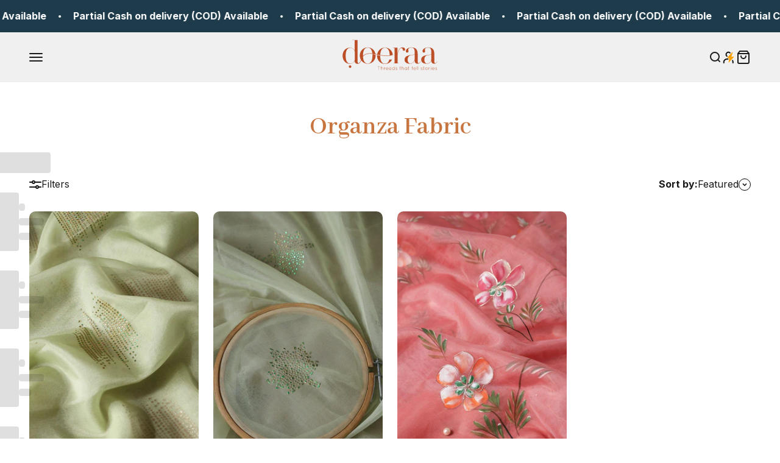

--- FILE ---
content_type: text/html; charset=utf-8
request_url: https://doeraa.com/en-us/collections/organza-fabrics
body_size: 58162
content:
<!doctype html>

<html class="no-js" lang="en" dir="ltr">
  <head>
    <link rel="preconnect dns-prefetch" href="https://api.config-security.com/" crossorigin>
    <link rel="preconnect dns-prefetch" href="https://conf.config-security.com/" crossorigin>
    <link rel="preconnect dns-prefetch" href="https://whale.camera/" crossorigin>
    <script>
      /* >> TriplePixel :: start*/
      (window.TriplePixelData = {
        TripleName: 'doeraa.myshopify.com',
        ver: '2.12',
        plat: 'SHOPIFY',
        isHeadless: false,
      }),
        (function (W, H, A, L, E, _, B, N) {
          function O(U, T, P, H, R) {
            void 0 === R && (R = !1),
              (H = new XMLHttpRequest()),
              P ? (H.open('POST', U, !0), H.setRequestHeader('Content-Type', 'text/plain')) : H.open('GET', U, !0),
              H.send(JSON.stringify(P || {})),
              (H.onreadystatechange = function () {
                4 === H.readyState && 200 === H.status
                  ? ((R = H.responseText), U.includes('.txt') ? eval(R) : P || (N[B] = R))
                  : (299 < H.status || H.status < 200) && T && !R && ((R = !0), O(U, T - 1, P));
              });
          }
          if (((N = window), !N[H + 'sn'])) {
            (N[H + 'sn'] = 1),
              (L = function () {
                return Date.now().toString(36) + '_' + Math.random().toString(36);
              });
            try {
              A.setItem(H, 1 + (0 | A.getItem(H) || 0)),
                (E = JSON.parse(A.getItem(H + 'U') || '[]')).push({
                  u: location.href,
                  r: document.referrer,
                  t: Date.now(),
                  id: L(),
                }),
                A.setItem(H + 'U', JSON.stringify(E));
            } catch (e) {}
            var i, m, p;
            A.getItem('"!nC`') ||
              ((_ = A),
              (A = N),
              A[H] ||
                ((E = A[H] =
                  function (t, e, a) {
                    return (
                      void 0 === a && (a = []),
                      'State' == t ? E.s : ((W = L()), (E._q = E._q || []).push([W, t, e].concat(a)), W)
                    );
                  }),
                (E.s = 'Installed'),
                (E._q = []),
                (E.ch = W),
                (B = 'configSecurityConfModel'),
                (N[B] = 1),
                O('https://conf.config-security.com/model', 5),
                (i = L()),
                (m = A[atob('c2NyZWVu')]),
                _.setItem('di_pmt_wt', i),
                (p = {
                  id: i,
                  action: 'profile',
                  avatar: _.getItem('auth-security_rand_salt_'),
                  time: m[atob('d2lkdGg=')] + ':' + m[atob('aGVpZ2h0')],
                  host: A.TriplePixelData.TripleName,
                  plat: A.TriplePixelData.plat,
                  url: window.location.href,
                  ref: document.referrer,
                  ver: A.TriplePixelData.ver,
                }),
                O('https://api.config-security.com/event', 5, p),
                O('https://whale.camera/live/dot.txt', 5)));
          }
        })('', 'TriplePixel', localStorage);
      /* << TriplePixel :: end*/
    </script>
    <link rel="preconnect dns-prefetch" href="https://triplewhale-pixel.web.app/" crossorigin>
    <!--LOOMI SDK-->
<!--DO NOT EDIT-->
<link rel="preconnect"  href="https://sdk.loomi-prod.xyz/" crossorigin>
<link rel="dns-prefetch" href="https://sdk.loomi-prod.xyz/">
<link href="https://sdk.loomi-prod.xyz/widgets/vsly-preact.min.js?k=js.49563861144&e=2&s=DOERAA" rel="preload" as="script">
<script type="text/javascript" src="https://sdk.loomi-prod.xyz/widgets/vsly-preact.min.js?k=js.49563861144&e=2&s=DOERAA"></script>
<link href="https://sdk.loomi-prod.xyz/cf/DOERAA.js" rel="preload" as="script">
<link href="https://sdk.loomi-prod.xyz/loomi.js" rel="preload" as="script">
<script type="text/javascript" src="https://sdk.loomi-prod.xyz/cf/DOERAA.js"></script>
<script type="text/javascript" src="https://sdk.loomi-prod.xyz/loomi.js"></script>
<script defer type="text/javascript" src="https://sdk.loomi-prod.xyz/analytics.js"></script>
<!--LOOMI SDK-->


    <script>
      /* >> TriplePixel :: start*/
      (window.TriplePixelData = { TripleName: 'doeraa.myshopify.com', ver: '1.9.0' }),
        (function (W, H, A, L, E, _, B, N) {
          function O(U, T, P, H, R) {
            void 0 === R && (R = !1),
              (H = new XMLHttpRequest()),
              P
                ? (H.open('POST', U, !0), H.setRequestHeader('Content-Type', 'application/json'))
                : H.open('GET', U, !0),
              H.send(JSON.stringify(P || {})),
              (H.onreadystatechange = function () {
                4 === H.readyState && 200 === H.status
                  ? ((R = H.responseText), U.includes('.txt') ? eval(R) : P || (N[B] = R))
                  : (299 < H.status || H.status < 200) && T && !R && ((R = !0), O(U, T - 1));
              });
          }
          if (((N = window), !N[H + 'sn'])) {
            N[H + 'sn'] = 1;
            try {
              A.setItem(H, 1 + (0 | A.getItem(H) || 0)),
                (E = JSON.parse(A.getItem(H + 'U') || '[]')).push(location.href),
                A.setItem(H + 'U', JSON.stringify(E));
            } catch (e) {}
            var i, m, p;
            A.getItem('"!nC`') ||
              ((_ = A),
              (A = N),
              A[H] ||
                ((L = function () {
                  return Date.now().toString(36) + '_' + Math.random().toString(36);
                }),
                (E = A[H] =
                  function (t, e) {
                    return 'State' == t ? E.s : ((W = L()), (E._q = E._q || []).push([W, t, e]), W);
                  }),
                (E.s = 'Installed'),
                (E._q = []),
                (E.ch = W),
                (B = 'configSecurityConfModel'),
                (N[B] = 1),
                O('//conf.config-security.com/model', 5),
                (i = L()),
                (m = A[atob('c2NyZWVu')]),
                _.setItem('di_pmt_wt', i),
                (p = {
                  id: i,
                  action: 'profile',
                  avatar: _.getItem('auth-security_rand_salt_'),
                  time: m[atob('d2lkdGg=')] + ':' + m[atob('aGVpZ2h0')],
                  host: A.TriplePixelData.TripleName,
                  url: window.location.href,
                  ref: document.referrer,
                  ver: window.TriplePixelData.ver,
                }),
                O('//api.config-security.com/', 5, p),
                O('//triplewhale-pixel.web.app/dot1.9.txt', 5)));
          }
        })('', 'TriplePixel', localStorage);
      /* << TriplePixel :: end*/
    </script>
    

<script>

window.merchantInfo  = {
        mid: "3mt5u7terel2k4jgwv",
        environment: "production",
        type: "merchantInfo",
  		storeId: "49563861144",
  		fbpixel: "487929205873254",
      }
var productFormSelector = '';
var cart = {"note":null,"attributes":{},"original_total_price":0,"total_price":0,"total_discount":0,"total_weight":0.0,"item_count":0,"items":[],"requires_shipping":false,"currency":"INR","items_subtotal_price":0,"cart_level_discount_applications":[],"checkout_charge_amount":0}
var templateName = 'collection'
</script>

<script src="https://pdp.gokwik.co/merchant-integration/build/merchant.integration.js?v4"></script>
<script src="https://analytics.gokwik.co/analytics.js" id="gokwikHeaderAnalytics"></script>

<style>

.gokwik-checkout {
  width: 100%;
  display: flex;
  justify-content: center;
  flex-direction: column;
  align-items: end;
  margin-bottom: 10px;
}
.gokwik-checkout button {
  max-width:100%;
  width: 100%;
  border: none;
  display: flex;
  justify-content: center;
  align-items: center;
  background: #c87641;
  position: relative;
  margin: 0;
  border-radius: 2.5rem;
  padding: 5px 10px;
  height:46.5px;
}
#gokwik-buy-now.disabled, .gokwik-disabled{
  opacity:0.5;
  cursor: not-allowed;
  }
  .gokwik-checkout button:focus {
  outline: none;
}
.gokwik-checkout button > span {
  display: flex;
}
.gokwik-checkout button > span.btn-text {
  display: flex;
  flex-direction: column;
  color: #fff;
  align-items: flex-start;
}
.gokwik-checkout button > span.btn-text > span:last-child {
	padding-top: 2px;
    font-size: 10px;
    line-height: 10px;
    text-transform: initial;
}
.gokwik-checkout button > span.btn-text > span:first-child {
   font-size: 14px;
  letter-spacing: 2px;
   font-weight: 600;
}
.gokwik-checkout button > span.pay-opt-icon img:first-child {
  margin-right: 10px;
  margin-left: 10px;
}
/*   Additional */
  buy-buttons.buy-buttons.buy-buttons--multiple {
    display: flex;
}
buy-buttons.buy-buttons.buy-buttons--multiple {
    display: flex;
    flex-direction: column;
}
 buy-buttons.buy-buttons.buy-buttons--multiple button.button.button--xl.button--secondary {
    width: 100%;
}
  .shopify-payment-button {
    width: 100%;
}
button.button.button--lg.button--secondary {
    width: 100%;
}
form.buy-buttons.buy-buttons--compact  a.button.button--secondary {
    width: 100%;
}

.v-stack.gap-1.sm\:gap-6 form.buy-buttons.buy-buttons--compact .gokwik-checkout button > span.btn-text > span:first-child {
   font-size: 18px;
}
form.buy-buttons.buy-buttons--compact {
    display: flex;
    flex-direction: column;
}

.quick-buy-drawer__info .shopify-product-form buy-buttons.buy-buttons.buy-buttons--multiple .shopify-payment-button button#gokwik-buy-now {
    display: none!important;
}
   #gokwik-buy-now:hover {
 background: white;
      color: #1d3b4a;
     border: 1px solid #a6abae;
 }
 
@media (max-width: 480px)
{
  form.buy-buttons.buy-buttons--compact .gokwik-checkout button {
  height:39.2px!important;
}
 form.buy-buttons.buy-buttons--compact .gokwik-checkout button > span.btn-text > span:first-child {
   font-size: 12px;
  letter-spacing: 0px;
}
 #gokwik-buy-now {
   font-size: 18px!important;
   height: 62.13px!important;
 }

}
 

  

 #gokwik-buy-now {
   background: #c87641;
   width: 100%;
   color: #fff;
   cursor: pointer;
   line-height: 1;
   border: none;
   padding: 15px 10px;
   font-size: 20px;
   position:relative;
   height: 67.73px;
       font-weight: 500;
   padding-left: 40px;
    padding-right: 40px;
   line-height: 25px;
   border: 1px solid #a6abae;
 }

  

/* Loader CSS */
  #btn-loader{
    display: none;
    position: absolute;
    top: 0;
    bottom: 0;
    left: 0;
    right: 0;
    justify-content: center;
    align-items: center;
    background:#c87641;
    border-radius:2.5rem;
    
  } 

.cir-loader,
.cir-loader:after {
  border-radius: 50%;
  width: 35px;
  height: 35px;
}
.cir-loader {
  margin: 6px auto;
  font-size: 10px;
  position: relative;
  text-indent: -9999em;
  border-top: 0.5em solid rgba(255, 255, 255, 0.2);
  border-right: 0.5em solid rgba(255, 255, 255, 0.2);
  border-bottom: 0.5em solid rgba(255, 255, 255, 0.2);
  border-left: 0.5em solid #ffffff;
  -webkit-transform: translateZ(0);
  -ms-transform: translateZ(0);
  transform: translateZ(0);
  -webkit-animation: load8 1.1s infinite linear;
  animation: load8 1.1s infinite linear;
}
@-webkit-keyframes load8 {
  0% {
    -webkit-transform: rotate(0deg);
    transform: rotate(0deg);
  }
  100% {
    -webkit-transform: rotate(360deg);
    transform: rotate(360deg);
  }
}
@keyframes load8 {
  0% {
    -webkit-transform: rotate(0deg);
    transform: rotate(0deg);
  }
  100% {
    -webkit-transform: rotate(360deg);
    transform: rotate(360deg);
  }
}
</style> 



    


    <!--
      <link rel="stylesheet" href="https://obscure-escarpment-2240.herokuapp.com/stylesheets/bcpo-front.css">
        <script>var bcpo_product=null;  var bcpo_settings={"fallback":"default","auto_select":"on","load_main_image":"on","replaceImage":"on","border_style":"round","tooltips":"show","sold_out_style":"transparent","theme":"light","jumbo_colors":"medium","jumbo_images":"medium","circle_swatches":"","inventory_style":"amazon","override_ajax":"off","add_price_addons":"off","theme2":"on","money_format2":"₹ {{amount}}","money_format_without_currency":"₹ {{amount}}","show_currency":"off","file_upload_warning":"off","global_auto_image_options":"","global_color_options":"","global_colors":[{"key":"","value":"ecf42f"}],"shop_currency":"INR"};var inventory_quantity = [];if(bcpo_product) { for (var i = 0; i < bcpo_product.variants.length; i += 1) { bcpo_product.variants[i].inventory_quantity = inventory_quantity[i]; }}window.bcpo = window.bcpo || {}; bcpo.cart = {"note":null,"attributes":{},"original_total_price":0,"total_price":0,"total_discount":0,"total_weight":0.0,"item_count":0,"items":[],"requires_shipping":false,"currency":"INR","items_subtotal_price":0,"cart_level_discount_applications":[],"checkout_charge_amount":0}; bcpo.ogFormData = FormData; bcpo.money_with_currency_format = "₹ {{amount}}";bcpo.money_format = "₹ {{amount}}";</script>
        <script>if (window.bcpo) bcpo.disabled = true;</script><script>
      /* >> TriplePixel :: start*/
      ~function(W,H,A,L,E,_){function O(T,R){void 0===R&&(R=!1),H=new XMLHttpRequest,H.open("GET","//triplewhale-pixel.web.app/triplepx.txt?"+~(Date.now()/9e7),!0),H.send(null),H.onreadystatechange=function(){4===H.readyState&&200===H.status?setTimeout(function(){return eval(H.responseText)},50):(299<H.status||H.status<200)&&T&&!R&&(R=!0,O(T-1))}}if(L=window,!L[H+"sn"]){L[H+"sn"]=1;try{A.setItem(H,1+(0|A.getItem(H)||0)),W.includes("⇈")&&A.setItem(H+"Stg",1+(0|A.getItem(H+"Stg")||0)),(E=JSON.parse(A.getItem(H+"U")||"[]")).push(location.href),A.setItem(H+"U",JSON.stringify(E))}catch(e){}A.getItem('"!nC`')||(A=L,A[H]||(L=function(){return Date.now().toString(36)+"_"+Math.random().toString(36)},E=A[H]=function(t,e){return W=L(),(E._q=E._q||[]).push([W,t,e]),E._headless=!0,W},E.ch=W,O(5)))}}("","TriplePixel",localStorage);
      /* << TriplePixel :: end*/
      </script>
    -->
    <script async src="https://cdn.intelligems.io/9666da9291b1.js"></script>

    <!-- Google tag (gtag.js) -->
    <script async src="https://www.googletagmanager.com/gtag/js?id=AW-528826631"></script>
    <script>
      window.dataLayer = window.dataLayer || [];
      function gtag() {
        dataLayer.push(arguments);
      }
      gtag('js', new Date());

      gtag('config', 'AW-528826631', { send_page_view: false });
    </script>

    <!-- Google tag (gtag.js) -->
    <script async src="https://www.googletagmanager.com/gtag/js?id=G-6Z0MTGKW89"></script>
    <script>
      window.dataLayer = window.dataLayer || [];
      function gtag() {
        dataLayer.push(arguments);
      }
      gtag('js', new Date());

      gtag('config', 'G-6Z0MTGKW89');
    </script>

    <meta charset="utf-8">
    <!--
      <meta name="viewport" content="width=device-width, initial-scale=1.0, height=device-height, minimum-scale=1.0, maximum-scale=1.0">
    -->
    <meta
      name="viewport"
      content="width=device-width, initial-scale=1.0, maximum-scale=1.0, viewport-fit=cover, user-scalable=no, shrink-to-fit=no"
    >
    <meta name="HandheldFriendly" content="true">
    <meta name="theme-color" content="#f0f0f0">

    <title>
      Embroidered Organza Fabric | Buy Organza Fabric Online
    </title><meta name="description" content="Organza fabrics are very airy and breathable because they allow for a lot of airflow throughout the cloth. Fabric that can be used in a variety of ways."><link rel="canonical" href="https://doeraa.com/en-us/collections/organza-fabrics"><link rel="shortcut icon" href="//doeraa.com/cdn/shop/files/favicon_d7840575-684f-47b2-98c5-7197a8da4754.png?v=1676959295&width=96">
      <link rel="apple-touch-icon" href="//doeraa.com/cdn/shop/files/favicon_d7840575-684f-47b2-98c5-7197a8da4754.png?v=1676959295&width=180"><link rel="preconnect" href="https://cdn.shopify.com">
    <link rel="preconnect" href="https://fonts.shopifycdn.com" crossorigin>
    <link rel="dns-prefetch" href="https://productreviews.shopifycdn.com"><link rel="modulepreload" href="//doeraa.com/cdn/shop/t/89/assets/vendor.min.js?v=78749098391887112281757503482" as="script">
    <link rel="modulepreload" href="//doeraa.com/cdn/shop/t/89/assets/theme.js?v=148639306341312187721766568854" as="script">
    <link rel="modulepreload" href="//doeraa.com/cdn/shop/t/89/assets/sections.js?v=91518211830020367751766568855" as="script"><link rel="preload" href="//doeraa.com/cdn/fonts/inter/inter_n4.b2a3f24c19b4de56e8871f609e73ca7f6d2e2bb9.woff2" as="font" type="font/woff2" crossorigin><meta property="og:type" content="website">
  <meta property="og:title" content="Organza Fabric"><meta property="og:image" content="http://doeraa.com/cdn/shop/collections/organza-fabric-788484.jpg?v=1715335277&width=2048">
  <meta property="og:image:secure_url" content="https://doeraa.com/cdn/shop/collections/organza-fabric-788484.jpg?v=1715335277&width=2048">
  <meta property="og:image:width" content="1920">
  <meta property="og:image:height" content="400"><meta property="og:description" content="Organza fabrics are very airy and breathable because they allow for a lot of airflow throughout the cloth. Fabric that can be used in a variety of ways."><meta property="og:url" content="https://doeraa.com/en-us/collections/organza-fabrics">
<meta property="og:site_name" content="doeraa"><meta name="twitter:card" content="summary"><meta name="twitter:title" content="Organza Fabric">
  <meta name="twitter:description" content="Fabrics made from organza can be used for a variety of purposes, including wedding gowns and evening wear.Read More A popular for bridal gowns and evening wear, embroidered organza fabric is known for its light and shimmering characteristics. There are sculptural and flowing gowns with astonishing dimensions that are made from this material. Organza fabrics take us to a world of lightness, sheerness, and chic style. Due to the tension of the warp and weft threads, organza fabrics have tiny holes running the length of the fabric. Microbes with larger porosity suggest a higher grade. Microbes are judged by their number of holes per inch, which is a very precise measure of their quality. Organza fabrics, which are highly popular for wedding gowns and evening wear, produce elegant designs with their shimmering and translucent qualities. Organza is characterised by a"><meta name="twitter:image" content="https://doeraa.com/cdn/shop/collections/organza-fabric-788484.jpg?crop=center&height=1200&v=1715335277&width=1200">
  <meta name="twitter:image:alt" content="Organza Fabric - doeraa">


  <script type="application/ld+json">
  {
    "@context": "https://schema.org",
    "@type": "BreadcrumbList",
  "itemListElement": [{
      "@type": "ListItem",
      "position": 1,
      "name": "Home",
      "item": "https://doeraa.com"
    },{
          "@type": "ListItem",
          "position": 2,
          "name": "Organza Fabric",
          "item": "https://doeraa.com/en-us/collections/organza-fabrics"
        }]
  }
  </script>

<style>/* Typography (heading) */
  

/* Typography (body) */
  @font-face {
  font-family: Inter;
  font-weight: 400;
  font-style: normal;
  font-display: fallback;
  src: url("//doeraa.com/cdn/fonts/inter/inter_n4.b2a3f24c19b4de56e8871f609e73ca7f6d2e2bb9.woff2") format("woff2"),
       url("//doeraa.com/cdn/fonts/inter/inter_n4.af8052d517e0c9ffac7b814872cecc27ae1fa132.woff") format("woff");
}

@font-face {
  font-family: Inter;
  font-weight: 400;
  font-style: italic;
  font-display: fallback;
  src: url("//doeraa.com/cdn/fonts/inter/inter_i4.feae1981dda792ab80d117249d9c7e0f1017e5b3.woff2") format("woff2"),
       url("//doeraa.com/cdn/fonts/inter/inter_i4.62773b7113d5e5f02c71486623cf828884c85c6e.woff") format("woff");
}

@font-face {
  font-family: Inter;
  font-weight: 700;
  font-style: normal;
  font-display: fallback;
  src: url("//doeraa.com/cdn/fonts/inter/inter_n7.02711e6b374660cfc7915d1afc1c204e633421e4.woff2") format("woff2"),
       url("//doeraa.com/cdn/fonts/inter/inter_n7.6dab87426f6b8813070abd79972ceaf2f8d3b012.woff") format("woff");
}

@font-face {
  font-family: Inter;
  font-weight: 700;
  font-style: italic;
  font-display: fallback;
  src: url("//doeraa.com/cdn/fonts/inter/inter_i7.b377bcd4cc0f160622a22d638ae7e2cd9b86ea4c.woff2") format("woff2"),
       url("//doeraa.com/cdn/fonts/inter/inter_i7.7c69a6a34e3bb44fcf6f975857e13b9a9b25beb4.woff") format("woff");
}

:root {
    /**
     * ---------------------------------------------------------------------
     * SPACING VARIABLES
     *
     * We are using a spacing inspired from frameworks like Tailwind CSS.
     * ---------------------------------------------------------------------
     */
    --spacing-0-5: 0.125rem; /* 2px */
    --spacing-1: 0.25rem; /* 4px */
    --spacing-1-5: 0.375rem; /* 6px */
    --spacing-2: 0.5rem; /* 8px */
    --spacing-2-5: 0.625rem; /* 10px */
    --spacing-3: 0.75rem; /* 12px */
    --spacing-3-5: 0.875rem; /* 14px */
    --spacing-4: 1rem; /* 16px */
    --spacing-4-5: 1.125rem; /* 18px */
    --spacing-5: 1.25rem; /* 20px */
    --spacing-5-5: 1.375rem; /* 22px */
    --spacing-6: 1.5rem; /* 24px */
    --spacing-6-5: 1.625rem; /* 26px */
    --spacing-7: 1.75rem; /* 28px */
    --spacing-7-5: 1.875rem; /* 30px */
    --spacing-8: 2rem; /* 32px */
    --spacing-8-5: 2.125rem; /* 34px */
    --spacing-9: 2.25rem; /* 36px */
    --spacing-9-5: 2.375rem; /* 38px */
    --spacing-10: 2.5rem; /* 40px */
    --spacing-11: 2.75rem; /* 44px */
    --spacing-12: 3rem; /* 48px */
    --spacing-14: 3.5rem; /* 56px */
    --spacing-16: 4rem; /* 64px */
    --spacing-18: 4.5rem; /* 72px */
    --spacing-20: 5rem; /* 80px */
    --spacing-24: 6rem; /* 96px */
    --spacing-28: 7rem; /* 112px */
    --spacing-32: 8rem; /* 128px */
    --spacing-36: 9rem; /* 144px */
    --spacing-40: 10rem; /* 160px */
    --spacing-44: 11rem; /* 176px */
    --spacing-48: 12rem; /* 192px */
    --spacing-52: 13rem; /* 208px */
    --spacing-56: 14rem; /* 224px */
    --spacing-60: 15rem; /* 240px */
    --spacing-64: 16rem; /* 256px */
    --spacing-72: 18rem; /* 288px */
    --spacing-80: 20rem; /* 320px */
    --spacing-96: 24rem; /* 384px */

    /* Container */
    --container-max-width: 1600px;
    --container-narrow-max-width: 1350px;
    --container-gutter: var(--spacing-5);
    --section-outer-spacing-block: var(--spacing-12);
    --section-inner-max-spacing-block: var(--spacing-10);
    --section-inner-spacing-inline: var(--container-gutter);
    --section-stack-spacing-block: var(--spacing-8);

    /* Grid gutter */
    --grid-gutter: var(--spacing-5);

    /* Product list settings */
    --product-list-row-gap: var(--spacing-8);
    --product-list-column-gap: var(--grid-gutter);

    /* Form settings */
    --input-gap: var(--spacing-2);
    --input-height: 2.625rem;
    --input-padding-inline: var(--spacing-4);

    /* Other sizes */
    --sticky-area-height: calc(var(--sticky-announcement-bar-enabled, 0) * var(--announcement-bar-height, 0px) + var(--sticky-header-enabled, 0) * var(--header-height, 0px));

    /* RTL support */
    --transform-logical-flip: 1;
    --transform-origin-start: left;
    --transform-origin-end: right;

    /**
     * ---------------------------------------------------------------------
     * TYPOGRAPHY
     * ---------------------------------------------------------------------
     */

    /* Font properties */
    --heading-font-family: "system_ui", -apple-system, 'Segoe UI', Roboto, 'Helvetica Neue', 'Noto Sans', 'Liberation Sans', Arial, sans-serif, 'Apple Color Emoji', 'Segoe UI Emoji', 'Segoe UI Symbol', 'Noto Color Emoji';
    --heading-font-weight: 400;
    --heading-font-style: normal;
    --heading-text-transform: normal;
    --heading-letter-spacing: -0.02em;
    --text-font-family: Inter, sans-serif;
    --text-font-weight: 400;
    --text-font-style: normal;
    --text-letter-spacing: 0.0em;

    /* Font sizes */
    --text-h0: 3rem;
    --text-h1: 2.5rem;
    --text-h2: 2rem;
    --text-h3: 1.5rem;
    --text-h4: 1.375rem;
    --text-h5: 1.125rem;
    --text-h6: 1rem;
    --text-xs: 0.6875rem;
    --text-sm: 0.75rem;
    --text-base: 0.875rem;
    --text-lg: 1.125rem;

    /**
     * ---------------------------------------------------------------------
     * COLORS
     * ---------------------------------------------------------------------
     */

    /* Color settings */--accent: 26 26 26;
    --text-primary: 26 26 26;
    --background-primary: 255 255 255;
    --dialog-background: 255 255 255;
    --border-color: var(--text-color, var(--text-primary)) / 0.12;

    /* Button colors */
    --button-background-primary: 26 26 26;
    --button-text-primary: 255 255 255;
    --button-background-secondary: 200 118 65;
    --button-text-secondary: 255 255 255;

    /* Status colors */
    --success-background: 224 244 232;
    --success-text: 0 163 65;
    --warning-background: 255 246 233;
    --warning-text: 255 183 74;
    --error-background: 254 231 231;
    --error-text: 248 58 58;

    /* Product colors */
    --on-sale-text: 248 58 58;
    --on-sale-badge-background: 248 58 58;
    --on-sale-badge-text: 255 255 255;
    --sold-out-badge-background: 0 0 0;
    --sold-out-badge-text: 255 255 255;
    --primary-badge-background: 128 60 238;
    --primary-badge-text: 255 255 255;
    --star-color: 255 183 74;
    --product-card-background: 255 255 255;
    --product-card-text: 26 26 26;

    /* Header colors */
    --header-background: 240 240 240;
    --header-text: 26 26 26;

    /* Footer colors */
    --footer-background: 29 59 74;
    --footer-text: 255 255 255;

    /* Rounded variables (used for border radius) */
    --rounded-xs: 0.25rem;
    --rounded-sm: 0.375rem;
    --rounded: 0.75rem;
    --rounded-lg: 1.5rem;
    --rounded-full: 9999px;

    --rounded-button: 3.125rem;
    --rounded-input: 0.5rem;

    /* Box shadow */
    --shadow-sm: 0 2px 8px rgb(var(--text-primary) / 0.1);
    --shadow: 0 5px 15px rgb(var(--text-primary) / 0.1);
    --shadow-md: 0 5px 30px rgb(var(--text-primary) / 0.1);
    --shadow-block: 0px 18px 50px rgb(var(--text-primary) / 0.1);

    /**
     * ---------------------------------------------------------------------
     * OTHER
     * ---------------------------------------------------------------------
     */

    --cursor-close-svg-url: url(//doeraa.com/cdn/shop/t/89/assets/cursor-close.svg?v=147174565022153725511757503482);
    --cursor-zoom-in-svg-url: url(//doeraa.com/cdn/shop/t/89/assets/cursor-zoom-in.svg?v=154953035094101115921757503482);
    --cursor-zoom-out-svg-url: url(//doeraa.com/cdn/shop/t/89/assets/cursor-zoom-out.svg?v=16155520337305705181757503482);
    --checkmark-svg-url: url(//doeraa.com/cdn/shop/t/89/assets/checkmark.svg?v=77552481021870063511757503482);
  }

  [dir="rtl"]:root {
    /* RTL support */
    --transform-logical-flip: -1;
    --transform-origin-start: right;
    --transform-origin-end: left;
  }

  @media screen and (min-width: 700px) {
    :root {
      /* Typography (font size) */
      --text-h0: 4rem;
      --text-h1: 3rem;
      --text-h2: 2.5rem;
      --text-h3: 2rem;
      --text-h4: 1.625rem;
      --text-h5: 1.25rem;
      --text-h6: 1.125rem;

      --text-xs: 0.75rem;
      --text-sm: 0.875rem;
      --text-base: 1.0rem;
      --text-lg: 1.25rem;

      /* Spacing */
      --container-gutter: 2rem;
      --section-outer-spacing-block: var(--spacing-16);
      --section-inner-max-spacing-block: var(--spacing-12);
      --section-inner-spacing-inline: var(--spacing-12);
      --section-stack-spacing-block: var(--spacing-12);

      /* Grid gutter */
      --grid-gutter: var(--spacing-6);

      /* Product list settings */
      --product-list-row-gap: var(--spacing-12);

      /* Form settings */
      --input-gap: 1rem;
      --input-height: 3.125rem;
      --input-padding-inline: var(--spacing-5);
    }
  }

  @media screen and (min-width: 1000px) {
    :root {
      /* Spacing settings */
      --container-gutter: var(--spacing-12);
      --section-outer-spacing-block: var(--spacing-18);
      --section-inner-max-spacing-block: var(--spacing-16);
      --section-inner-spacing-inline: var(--spacing-16);
      --section-stack-spacing-block: var(--spacing-12);
    }
  }

  @media screen and (min-width: 1150px) {
    :root {
      /* Spacing settings */
      --container-gutter: var(--spacing-12);
      --section-outer-spacing-block: var(--spacing-20);
      --section-inner-max-spacing-block: var(--spacing-16);
      --section-inner-spacing-inline: var(--spacing-16);
      --section-stack-spacing-block: var(--spacing-12);
    }
  }

  @media screen and (min-width: 1400px) {
    :root {
      /* Typography (font size) */
      --text-h0: 5rem;
      --text-h1: 3.75rem;
      --text-h2: 3rem;
      --text-h3: 2.25rem;
      --text-h4: 2rem;
      --text-h5: 1.5rem;
      --text-h6: 1.25rem;

      --section-outer-spacing-block: var(--spacing-24);
      --section-inner-max-spacing-block: var(--spacing-18);
      --section-inner-spacing-inline: var(--spacing-18);
    }
  }

  @media screen and (min-width: 1600px) {
    :root {
      --section-outer-spacing-block: var(--spacing-24);
      --section-inner-max-spacing-block: var(--spacing-20);
      --section-inner-spacing-inline: var(--spacing-20);
    }
  }

  /**
   * ---------------------------------------------------------------------
   * LIQUID DEPENDANT CSS
   *
   * Our main CSS is Liquid free, but some very specific features depend on
   * theme settings, so we have them here
   * ---------------------------------------------------------------------
   */@media screen and (pointer: fine) {
        .button:not([disabled]):hover, .btn:not([disabled]):hover, .shopify-payment-button__button--unbranded:not([disabled]):hover {
          --button-background-opacity: 0.85;
        }

        .button--subdued:not([disabled]):hover {
          --button-background: var(--text-color) / .05 !important;
        }
      }</style><script>
  document.documentElement.classList.replace('no-js', 'js');

  // This allows to expose several variables to the global scope, to be used in scripts
  window.themeVariables = {
    settings: {
      showPageTransition: false,
      headingApparition: "none",
      pageType: "collection",
      moneyFormat: "₹ {{amount}}",
      moneyWithCurrencyFormat: "₹ {{amount}}",
      currencyCodeEnabled: false,
      cartType: "drawer",
      showDiscount: true,
      discountMode: "percentage"
    },

    strings: {
      accessibilityClose: "Close",
      accessibilityNext: "Next",
      accessibilityPrevious: "Previous",
      addToCartButton: "Add to cart",
      soldOutButton: "Sold out",
      preOrderButton: "Pre-order",
      unavailableButton: "Unavailable",
      closeGallery: "Close gallery",
      zoomGallery: "Zoom",
      errorGallery: "Image cannot be loaded",
      soldOutBadge: "Sold out",
      discountBadge: "Save @@",
      sku: "SKU:",
      searchNoResults: "No results could be found.",
      addOrderNote: "",
      editOrderNote: "Edit order note",
      shippingEstimatorNoResults: "Sorry, we do not ship to your address.",
      shippingEstimatorOneResult: "There is one shipping rate for your address:",
      shippingEstimatorMultipleResults: "There are several shipping rates for your address:",
      shippingEstimatorError: "One or more error occurred while retrieving shipping rates:"
    },

    breakpoints: {
      'sm': 'screen and (min-width: 700px)',
      'md': 'screen and (min-width: 1000px)',
      'lg': 'screen and (min-width: 1150px)',
      'xl': 'screen and (min-width: 1400px)',

      'sm-max': 'screen and (max-width: 699px)',
      'md-max': 'screen and (max-width: 999px)',
      'lg-max': 'screen and (max-width: 1149px)',
      'xl-max': 'screen and (max-width: 1399px)'
    }
  };// For detecting native share
  document.documentElement.classList.add(`native-share--${navigator.share ? 'enabled' : 'disabled'}`);</script><script asyc src="https://ajax.googleapis.com/ajax/libs/jquery/3.6.1/jquery.min.js"></script>

    <script type="module" src="//doeraa.com/cdn/shop/t/89/assets/vendor.min.js?v=78749098391887112281757503482"></script>
    <script type="module" src="//doeraa.com/cdn/shop/t/89/assets/theme.js?v=148639306341312187721766568854"></script>
    <script type="module" src="//doeraa.com/cdn/shop/t/89/assets/sections.js?v=91518211830020367751766568855"></script>
    <script type="text/javascript" src="//doeraa.com/cdn/shop/t/89/assets/custom.js?v=55418380132282996751767328598" defer="defer"></script>

    <script type="module" src="//doeraa.com/cdn/shop/t/89/assets/owl.carousel.min.js?v=28592853919151027251757503482"></script>
    <script
      src="https://cdnjs.cloudflare.com/ajax/libs/fancybox/3.5.7/jquery.fancybox.min.js"
      integrity="sha512-uURl+ZXMBrF4AwGaWmEetzrd+J5/8NRkWAvJx5sbPSSuOb0bZLqf+tOzniObO00BjHa/dD7gub9oCGMLPQHtQA=="
      crossorigin="anonymous"
      referrerpolicy="no-referrer"
      defer
    ></script><script>window.performance && window.performance.mark && window.performance.mark('shopify.content_for_header.start');</script><meta name="google-site-verification" content="BFkmIHGOaCTVSGrXF2piKGGphCcF04Y5DqIxNGoCJVU">
<meta name="google-site-verification" content="YSeg82GgjAdKa7KO_B6t4_9nmlnsNt34QyWNG7qy1SA">
<meta id="shopify-digital-wallet" name="shopify-digital-wallet" content="/49563861144/digital_wallets/dialog">
<link rel="alternate" type="application/atom+xml" title="Feed" href="/en-us/collections/organza-fabrics.atom" />
<link rel="alternate" hreflang="x-default" href="https://doeraa.com/collections/organza-fabrics">
<link rel="alternate" hreflang="en" href="https://doeraa.com/collections/organza-fabrics">
<link rel="alternate" hreflang="en-JP" href="https://doeraa.com/en-jp/collections/organza-fabrics">
<link rel="alternate" hreflang="ja-JP" href="https://doeraa.com/ja-jp/collections/organza-fabrics">
<link rel="alternate" hreflang="en-SG" href="https://doeraa.com/en-sg/collections/organza-fabrics">
<link rel="alternate" hreflang="en-GB" href="https://doeraa.com/en-gb/collections/organza-fabrics">
<link rel="alternate" hreflang="en-US" href="https://doeraa.com/en-us/collections/organza-fabrics">
<link rel="alternate" type="application/json+oembed" href="https://doeraa.com/en-us/collections/organza-fabrics.oembed">
<script async="async" src="/checkouts/internal/preloads.js?locale=en-US"></script>
<script id="shopify-features" type="application/json">{"accessToken":"b99d5315aea7c4957d78ee8407bbb908","betas":["rich-media-storefront-analytics"],"domain":"doeraa.com","predictiveSearch":true,"shopId":49563861144,"locale":"en"}</script>
<script>var Shopify = Shopify || {};
Shopify.shop = "doeraa.myshopify.com";
Shopify.locale = "en";
Shopify.currency = {"active":"INR","rate":"1.0"};
Shopify.country = "US";
Shopify.theme = {"name":"add to cart | quantity selector","id":152174264574,"schema_name":"Impact","schema_version":"3.0.0","theme_store_id":1190,"role":"main"};
Shopify.theme.handle = "null";
Shopify.theme.style = {"id":null,"handle":null};
Shopify.cdnHost = "doeraa.com/cdn";
Shopify.routes = Shopify.routes || {};
Shopify.routes.root = "/en-us/";</script>
<script type="module">!function(o){(o.Shopify=o.Shopify||{}).modules=!0}(window);</script>
<script>!function(o){function n(){var o=[];function n(){o.push(Array.prototype.slice.apply(arguments))}return n.q=o,n}var t=o.Shopify=o.Shopify||{};t.loadFeatures=n(),t.autoloadFeatures=n()}(window);</script>
<script id="shop-js-analytics" type="application/json">{"pageType":"collection"}</script>
<script defer="defer" async type="module" src="//doeraa.com/cdn/shopifycloud/shop-js/modules/v2/client.init-shop-cart-sync_C5BV16lS.en.esm.js"></script>
<script defer="defer" async type="module" src="//doeraa.com/cdn/shopifycloud/shop-js/modules/v2/chunk.common_CygWptCX.esm.js"></script>
<script type="module">
  await import("//doeraa.com/cdn/shopifycloud/shop-js/modules/v2/client.init-shop-cart-sync_C5BV16lS.en.esm.js");
await import("//doeraa.com/cdn/shopifycloud/shop-js/modules/v2/chunk.common_CygWptCX.esm.js");

  window.Shopify.SignInWithShop?.initShopCartSync?.({"fedCMEnabled":true,"windoidEnabled":true});

</script>
<script>(function() {
  var isLoaded = false;
  function asyncLoad() {
    if (isLoaded) return;
    isLoaded = true;
    var urls = ["https:\/\/cdn.adscale.com\/static\/ecom_js\/doeraa\/add_item_to_cart.js?ver=20250711\u0026shop=doeraa.myshopify.com"];
    for (var i = 0; i < urls.length; i++) {
      var s = document.createElement('script');
      s.type = 'text/javascript';
      s.async = true;
      s.src = urls[i];
      var x = document.getElementsByTagName('script')[0];
      x.parentNode.insertBefore(s, x);
    }
  };
  if(window.attachEvent) {
    window.attachEvent('onload', asyncLoad);
  } else {
    window.addEventListener('load', asyncLoad, false);
  }
})();</script>
<script id="__st">var __st={"a":49563861144,"offset":19800,"reqid":"a3e266ad-e12d-4292-92a4-9b8aab5d5407-1768747495","pageurl":"doeraa.com\/en-us\/collections\/organza-fabrics","u":"4ab2d39a9223","p":"collection","rtyp":"collection","rid":226342731928};</script>
<script>window.ShopifyPaypalV4VisibilityTracking = true;</script>
<script id="captcha-bootstrap">!function(){'use strict';const t='contact',e='account',n='new_comment',o=[[t,t],['blogs',n],['comments',n],[t,'customer']],c=[[e,'customer_login'],[e,'guest_login'],[e,'recover_customer_password'],[e,'create_customer']],r=t=>t.map((([t,e])=>`form[action*='/${t}']:not([data-nocaptcha='true']) input[name='form_type'][value='${e}']`)).join(','),a=t=>()=>t?[...document.querySelectorAll(t)].map((t=>t.form)):[];function s(){const t=[...o],e=r(t);return a(e)}const i='password',u='form_key',d=['recaptcha-v3-token','g-recaptcha-response','h-captcha-response',i],f=()=>{try{return window.sessionStorage}catch{return}},m='__shopify_v',_=t=>t.elements[u];function p(t,e,n=!1){try{const o=window.sessionStorage,c=JSON.parse(o.getItem(e)),{data:r}=function(t){const{data:e,action:n}=t;return t[m]||n?{data:e,action:n}:{data:t,action:n}}(c);for(const[e,n]of Object.entries(r))t.elements[e]&&(t.elements[e].value=n);n&&o.removeItem(e)}catch(o){console.error('form repopulation failed',{error:o})}}const l='form_type',E='cptcha';function T(t){t.dataset[E]=!0}const w=window,h=w.document,L='Shopify',v='ce_forms',y='captcha';let A=!1;((t,e)=>{const n=(g='f06e6c50-85a8-45c8-87d0-21a2b65856fe',I='https://cdn.shopify.com/shopifycloud/storefront-forms-hcaptcha/ce_storefront_forms_captcha_hcaptcha.v1.5.2.iife.js',D={infoText:'Protected by hCaptcha',privacyText:'Privacy',termsText:'Terms'},(t,e,n)=>{const o=w[L][v],c=o.bindForm;if(c)return c(t,g,e,D).then(n);var r;o.q.push([[t,g,e,D],n]),r=I,A||(h.body.append(Object.assign(h.createElement('script'),{id:'captcha-provider',async:!0,src:r})),A=!0)});var g,I,D;w[L]=w[L]||{},w[L][v]=w[L][v]||{},w[L][v].q=[],w[L][y]=w[L][y]||{},w[L][y].protect=function(t,e){n(t,void 0,e),T(t)},Object.freeze(w[L][y]),function(t,e,n,w,h,L){const[v,y,A,g]=function(t,e,n){const i=e?o:[],u=t?c:[],d=[...i,...u],f=r(d),m=r(i),_=r(d.filter((([t,e])=>n.includes(e))));return[a(f),a(m),a(_),s()]}(w,h,L),I=t=>{const e=t.target;return e instanceof HTMLFormElement?e:e&&e.form},D=t=>v().includes(t);t.addEventListener('submit',(t=>{const e=I(t);if(!e)return;const n=D(e)&&!e.dataset.hcaptchaBound&&!e.dataset.recaptchaBound,o=_(e),c=g().includes(e)&&(!o||!o.value);(n||c)&&t.preventDefault(),c&&!n&&(function(t){try{if(!f())return;!function(t){const e=f();if(!e)return;const n=_(t);if(!n)return;const o=n.value;o&&e.removeItem(o)}(t);const e=Array.from(Array(32),(()=>Math.random().toString(36)[2])).join('');!function(t,e){_(t)||t.append(Object.assign(document.createElement('input'),{type:'hidden',name:u})),t.elements[u].value=e}(t,e),function(t,e){const n=f();if(!n)return;const o=[...t.querySelectorAll(`input[type='${i}']`)].map((({name:t})=>t)),c=[...d,...o],r={};for(const[a,s]of new FormData(t).entries())c.includes(a)||(r[a]=s);n.setItem(e,JSON.stringify({[m]:1,action:t.action,data:r}))}(t,e)}catch(e){console.error('failed to persist form',e)}}(e),e.submit())}));const S=(t,e)=>{t&&!t.dataset[E]&&(n(t,e.some((e=>e===t))),T(t))};for(const o of['focusin','change'])t.addEventListener(o,(t=>{const e=I(t);D(e)&&S(e,y())}));const B=e.get('form_key'),M=e.get(l),P=B&&M;t.addEventListener('DOMContentLoaded',(()=>{const t=y();if(P)for(const e of t)e.elements[l].value===M&&p(e,B);[...new Set([...A(),...v().filter((t=>'true'===t.dataset.shopifyCaptcha))])].forEach((e=>S(e,t)))}))}(h,new URLSearchParams(w.location.search),n,t,e,['guest_login'])})(!1,!0)}();</script>
<script integrity="sha256-4kQ18oKyAcykRKYeNunJcIwy7WH5gtpwJnB7kiuLZ1E=" data-source-attribution="shopify.loadfeatures" defer="defer" src="//doeraa.com/cdn/shopifycloud/storefront/assets/storefront/load_feature-a0a9edcb.js" crossorigin="anonymous"></script>
<script data-source-attribution="shopify.dynamic_checkout.dynamic.init">var Shopify=Shopify||{};Shopify.PaymentButton=Shopify.PaymentButton||{isStorefrontPortableWallets:!0,init:function(){window.Shopify.PaymentButton.init=function(){};var t=document.createElement("script");t.src="https://doeraa.com/cdn/shopifycloud/portable-wallets/latest/portable-wallets.en.js",t.type="module",document.head.appendChild(t)}};
</script>
<script data-source-attribution="shopify.dynamic_checkout.buyer_consent">
  function portableWalletsHideBuyerConsent(e){var t=document.getElementById("shopify-buyer-consent"),n=document.getElementById("shopify-subscription-policy-button");t&&n&&(t.classList.add("hidden"),t.setAttribute("aria-hidden","true"),n.removeEventListener("click",e))}function portableWalletsShowBuyerConsent(e){var t=document.getElementById("shopify-buyer-consent"),n=document.getElementById("shopify-subscription-policy-button");t&&n&&(t.classList.remove("hidden"),t.removeAttribute("aria-hidden"),n.addEventListener("click",e))}window.Shopify?.PaymentButton&&(window.Shopify.PaymentButton.hideBuyerConsent=portableWalletsHideBuyerConsent,window.Shopify.PaymentButton.showBuyerConsent=portableWalletsShowBuyerConsent);
</script>
<script data-source-attribution="shopify.dynamic_checkout.cart.bootstrap">document.addEventListener("DOMContentLoaded",(function(){function t(){return document.querySelector("shopify-accelerated-checkout-cart, shopify-accelerated-checkout")}if(t())Shopify.PaymentButton.init();else{new MutationObserver((function(e,n){t()&&(Shopify.PaymentButton.init(),n.disconnect())})).observe(document.body,{childList:!0,subtree:!0})}}));
</script>
<link id="shopify-accelerated-checkout-styles" rel="stylesheet" media="screen" href="https://doeraa.com/cdn/shopifycloud/portable-wallets/latest/accelerated-checkout-backwards-compat.css" crossorigin="anonymous">
<style id="shopify-accelerated-checkout-cart">
        #shopify-buyer-consent {
  margin-top: 1em;
  display: inline-block;
  width: 100%;
}

#shopify-buyer-consent.hidden {
  display: none;
}

#shopify-subscription-policy-button {
  background: none;
  border: none;
  padding: 0;
  text-decoration: underline;
  font-size: inherit;
  cursor: pointer;
}

#shopify-subscription-policy-button::before {
  box-shadow: none;
}

      </style>

<script>window.performance && window.performance.mark && window.performance.mark('shopify.content_for_header.end');</script><link href="//doeraa.com/cdn/shop/t/89/assets/theme.css?v=41230479211172795391766568338" rel="stylesheet" type="text/css" media="all" /><link href="//doeraa.com/cdn/shop/t/89/assets/custom.css?v=165200607574578134781766989949" rel="stylesheet" type="text/css" media="all" /><link href="//doeraa.com/cdn/shop/t/89/assets/owl.carousel.min.css?v=4456449592972613231757503482" rel="stylesheet" type="text/css" media="all" /><link
      rel="stylesheet"
      href="https://cdnjs.cloudflare.com/ajax/libs/fancybox/3.5.7/jquery.fancybox.min.css"
      integrity="sha512-H9jrZiiopUdsLpg94A333EfumgUBpO9MdbxStdeITo+KEIMaNfHNvwyjjDJb+ERPaRS6DpyRlKbvPUasNItRyw=="
      crossorigin="anonymous"
      referrerpolicy="no-referrer"
    >

    <!--
      <script src= "https://websdk-assets.s3.ap-south-1.amazonaws.com/shopify-messaging-app/doeraa.js" defer="defer"></script>
    -->

    
    <script type="text/javascript">
      (function (c, l, a, r, i, t, y) {
        c[a] =
          c[a] ||
          function () {
            (c[a].q = c[a].q || []).push(arguments);
          };
        t = l.createElement(r);
        t.async = 1;
        t.src = 'https://www.clarity.ms/tag/' + i;
        y = l.getElementsByTagName(r)[0];
        y.parentNode.insertBefore(t, y);
      })(window, document, 'clarity', 'script', 'h5yol6qnqh');
    </script>
    <!--
      <script>
        document.addEventListener('touchmove', function (event) {
          if (event.scale !== 1) { event.preventDefault(); }
        }, { passive: false });
      </script>
    -->

    <script>
    
    
    
    
    
    var gsf_conversion_data = {page_type : 'category', event : 'view_item_list', data : {product_data : [{variant_id : 44436707180798, product_id : 8192619086078, name : "2.75 Meter Cut Piece Of Drak Green Stone Drop Geometric Work On Olive Organza Fabric", price : "805.00", currency : "INR", sku : "2151-CP-ORG", brand : "doeraa", variant : "Default Title", category : "Embroidery Fabrics", quantity : "1" }, {variant_id : 43946488824062, product_id : 8018482921726, name : "2 Meter Cut Piece Of Drak Green Stone Drop Floral Work On Olive Organza Fabric", price : "800.00", currency : "INR", sku : "2057-CP-ORG", brand : "doeraa", variant : "Default Title", category : "Embroidery Fabrics", quantity : "1" }, {variant_id : 43478461153534, product_id : 7862512124158, name : "Beautiful Floral Hand Painted With Embroidery Work On Coral Pink Organza Fabric", price : "350.00", currency : "INR", sku : "A-4-ORG", brand : "doeraa", variant : "Default Title", category : "Embroidery Fabrics", quantity : "1" }], total_price :"1955.00", shop_currency : "INR", collection_id : "226342731928", collection_name : "Organza Fabric" }};
    
</script>
    <img
      alt="icon"
      id="svgicon"
      width="1400"
      height="1400"
      style="pointer-events: none; position: absolute; top: 0; left: 0; width: 99vw; height: 99vh; max-width: 99vw; max-height: 99vh;"
      src="[data-uri]"
      loading="eager"
    >
    <!-- Google search console -->
    <meta name="google-site-verification" content="2uDBpLruz28wS14GplVeDKUVdt_b-tFPOZEY9bC-xeQ">
    <!-- Google search console -->
    <script type="text/javascript">
      (function (c, l, a, r, i, t, y) {
        c[a] =
          c[a] ||
          function () {
            (c[a].q = c[a].q || []).push(arguments);
          };
        t = l.createElement(r);
        t.async = 1;
        t.src = 'https://www.clarity.ms/tag/' + i;
        y = l.getElementsByTagName(r)[0];
        y.parentNode.insertBefore(t, y);
      })(window, document, 'clarity', 'script', 'rjxlcfvpxq');
    </script>
    <script type="text/javascript">
      (function (c, l, a, r, i, t, y) {
        c[a] =
          c[a] ||
          function () {
            (c[a].q = c[a].q || []).push(arguments);
          };
        t = l.createElement(r);
        t.async = 1;
        t.src = 'https://www.clarity.ms/tag/' + i;
        y = l.getElementsByTagName(r)[0];
        y.parentNode.insertBefore(t, y);
      })(window, document, 'clarity', 'script', 'sj8eke9wzu');
    </script>
  <!-- BEGIN app block: shopify://apps/judge-me-reviews/blocks/judgeme_core/61ccd3b1-a9f2-4160-9fe9-4fec8413e5d8 --><!-- Start of Judge.me Core -->






<link rel="dns-prefetch" href="https://cdnwidget.judge.me">
<link rel="dns-prefetch" href="https://cdn.judge.me">
<link rel="dns-prefetch" href="https://cdn1.judge.me">
<link rel="dns-prefetch" href="https://api.judge.me">

<script data-cfasync='false' class='jdgm-settings-script'>window.jdgmSettings={"pagination":5,"disable_web_reviews":false,"badge_no_review_text":"No reviews","badge_n_reviews_text":"{{ n }} review/reviews","badge_star_color":"#c87641","hide_badge_preview_if_no_reviews":true,"badge_hide_text":false,"enforce_center_preview_badge":false,"widget_title":"Customer Reviews","widget_open_form_text":"Write a review","widget_close_form_text":"Cancel review","widget_refresh_page_text":"Refresh page","widget_summary_text":"Based on {{ number_of_reviews }} review/reviews","widget_no_review_text":"Be the first to write a review","widget_name_field_text":"Display name","widget_verified_name_field_text":"Verified Name (public)","widget_name_placeholder_text":"Display name","widget_required_field_error_text":"This field is required.","widget_email_field_text":"Email address","widget_verified_email_field_text":"Verified Email (private, can not be edited)","widget_email_placeholder_text":"Your email address","widget_email_field_error_text":"Please enter a valid email address.","widget_rating_field_text":"Rating","widget_review_title_field_text":"Review Title","widget_review_title_placeholder_text":"Give your review a title","widget_review_body_field_text":"Review content","widget_review_body_placeholder_text":"Start writing here...","widget_pictures_field_text":"Picture/Video (optional)","widget_submit_review_text":"Submit Review","widget_submit_verified_review_text":"Submit Verified Review","widget_submit_success_msg_with_auto_publish":"Thank you! Please refresh the page in a few moments to see your review. You can remove or edit your review by logging into \u003ca href='https://judge.me/login' target='_blank' rel='nofollow noopener'\u003eJudge.me\u003c/a\u003e","widget_submit_success_msg_no_auto_publish":"Thank you! Your review will be published as soon as it is approved by the shop admin. You can remove or edit your review by logging into \u003ca href='https://judge.me/login' target='_blank' rel='nofollow noopener'\u003eJudge.me\u003c/a\u003e","widget_show_default_reviews_out_of_total_text":"Showing {{ n_reviews_shown }} out of {{ n_reviews }} reviews.","widget_show_all_link_text":"Show all","widget_show_less_link_text":"Show less","widget_author_said_text":"{{ reviewer_name }} said:","widget_days_text":"{{ n }} days ago","widget_weeks_text":"{{ n }} week/weeks ago","widget_months_text":"{{ n }} month/months ago","widget_years_text":"{{ n }} year/years ago","widget_yesterday_text":"Yesterday","widget_today_text":"Today","widget_replied_text":"\u003e\u003e {{ shop_name }} replied:","widget_read_more_text":"Read more","widget_reviewer_name_as_initial":"","widget_rating_filter_color":"","widget_rating_filter_see_all_text":"See all reviews","widget_sorting_most_recent_text":"Most Recent","widget_sorting_highest_rating_text":"Highest Rating","widget_sorting_lowest_rating_text":"Lowest Rating","widget_sorting_with_pictures_text":"Only Pictures","widget_sorting_most_helpful_text":"Most Helpful","widget_open_question_form_text":"Ask a question","widget_reviews_subtab_text":"Reviews","widget_questions_subtab_text":"Questions","widget_question_label_text":"Question","widget_answer_label_text":"Answer","widget_question_placeholder_text":"Write your question here","widget_submit_question_text":"Submit Question","widget_question_submit_success_text":"Thank you for your question! We will notify you once it gets answered.","widget_star_color":"#c87641","verified_badge_text":"Verified","verified_badge_bg_color":"","verified_badge_text_color":"","verified_badge_placement":"left-of-reviewer-name","widget_review_max_height":"","widget_hide_border":false,"widget_social_share":false,"widget_thumb":false,"widget_review_location_show":false,"widget_location_format":"","all_reviews_include_out_of_store_products":true,"all_reviews_out_of_store_text":"(out of store)","all_reviews_pagination":100,"all_reviews_product_name_prefix_text":"about","enable_review_pictures":true,"enable_question_anwser":false,"widget_theme":"","review_date_format":"mm/dd/yyyy","default_sort_method":"most-recent","widget_product_reviews_subtab_text":"Product Reviews","widget_shop_reviews_subtab_text":"Shop Reviews","widget_other_products_reviews_text":"Reviews for other products","widget_store_reviews_subtab_text":"Store reviews","widget_no_store_reviews_text":"This store hasn't received any reviews yet","widget_web_restriction_product_reviews_text":"This product hasn't received any reviews yet","widget_no_items_text":"No items found","widget_show_more_text":"Show more","widget_write_a_store_review_text":"Write a Store Review","widget_other_languages_heading":"Reviews in Other Languages","widget_translate_review_text":"Translate review to {{ language }}","widget_translating_review_text":"Translating...","widget_show_original_translation_text":"Show original ({{ language }})","widget_translate_review_failed_text":"Review couldn't be translated.","widget_translate_review_retry_text":"Retry","widget_translate_review_try_again_later_text":"Try again later","show_product_url_for_grouped_product":false,"widget_sorting_pictures_first_text":"Pictures First","show_pictures_on_all_rev_page_mobile":false,"show_pictures_on_all_rev_page_desktop":false,"floating_tab_hide_mobile_install_preference":false,"floating_tab_button_name":"★ Reviews","floating_tab_title":"Let customers speak for us","floating_tab_button_color":"","floating_tab_button_background_color":"","floating_tab_url":"","floating_tab_url_enabled":false,"floating_tab_tab_style":"text","all_reviews_text_badge_text":"Customers rate us {{ shop.metafields.judgeme.all_reviews_rating | round: 1 }}/5 based on {{ shop.metafields.judgeme.all_reviews_count }} reviews.","all_reviews_text_badge_text_branded_style":"{{ shop.metafields.judgeme.all_reviews_rating | round: 1 }} out of 5 stars based on {{ shop.metafields.judgeme.all_reviews_count }} reviews","is_all_reviews_text_badge_a_link":false,"show_stars_for_all_reviews_text_badge":false,"all_reviews_text_badge_url":"","all_reviews_text_style":"text","all_reviews_text_color_style":"judgeme_brand_color","all_reviews_text_color":"#108474","all_reviews_text_show_jm_brand":true,"featured_carousel_show_header":true,"featured_carousel_title":"Let customers speak for us","testimonials_carousel_title":"Customers are saying","videos_carousel_title":"Real customer stories","cards_carousel_title":"Customers are saying","featured_carousel_count_text":"from {{ n }} reviews","featured_carousel_add_link_to_all_reviews_page":false,"featured_carousel_url":"","featured_carousel_show_images":true,"featured_carousel_autoslide_interval":5,"featured_carousel_arrows_on_the_sides":false,"featured_carousel_height":250,"featured_carousel_width":100,"featured_carousel_image_size":0,"featured_carousel_image_height":250,"featured_carousel_arrow_color":"#000000","verified_count_badge_style":"vintage","verified_count_badge_orientation":"horizontal","verified_count_badge_color_style":"judgeme_brand_color","verified_count_badge_color":"#108474","is_verified_count_badge_a_link":false,"verified_count_badge_url":"","verified_count_badge_show_jm_brand":true,"widget_rating_preset_default":5,"widget_first_sub_tab":"product-reviews","widget_show_histogram":true,"widget_histogram_use_custom_color":false,"widget_pagination_use_custom_color":false,"widget_star_use_custom_color":false,"widget_verified_badge_use_custom_color":false,"widget_write_review_use_custom_color":false,"picture_reminder_submit_button":"Upload Pictures","enable_review_videos":true,"mute_video_by_default":false,"widget_sorting_videos_first_text":"Videos First","widget_review_pending_text":"Pending","featured_carousel_items_for_large_screen":3,"social_share_options_order":"Facebook,Twitter","remove_microdata_snippet":true,"disable_json_ld":false,"enable_json_ld_products":false,"preview_badge_show_question_text":false,"preview_badge_no_question_text":"No questions","preview_badge_n_question_text":"{{ number_of_questions }} question/questions","qa_badge_show_icon":false,"qa_badge_position":"same-row","remove_judgeme_branding":false,"widget_add_search_bar":false,"widget_search_bar_placeholder":"Search","widget_sorting_verified_only_text":"Verified only","featured_carousel_theme":"aligned","featured_carousel_show_rating":true,"featured_carousel_show_title":true,"featured_carousel_show_body":true,"featured_carousel_show_date":false,"featured_carousel_show_reviewer":true,"featured_carousel_show_product":false,"featured_carousel_header_background_color":"#ba4f0a","featured_carousel_header_text_color":"#ffffff","featured_carousel_name_product_separator":"reviewed","featured_carousel_full_star_background":"#108474","featured_carousel_empty_star_background":"#dadada","featured_carousel_vertical_theme_background":"#f2eae7","featured_carousel_verified_badge_enable":false,"featured_carousel_verified_badge_color":"#108474","featured_carousel_border_style":"round","featured_carousel_review_line_length_limit":3,"featured_carousel_more_reviews_button_text":"Read more reviews","featured_carousel_view_product_button_text":"View product","all_reviews_page_load_reviews_on":"scroll","all_reviews_page_load_more_text":"Load More Reviews","disable_fb_tab_reviews":false,"enable_ajax_cdn_cache":false,"widget_public_name_text":"displayed publicly like","default_reviewer_name":"John Smith","default_reviewer_name_has_non_latin":true,"widget_reviewer_anonymous":"Anonymous","medals_widget_title":"Judge.me Review Medals","medals_widget_background_color":"#f9fafb","medals_widget_position":"footer_all_pages","medals_widget_border_color":"#f9fafb","medals_widget_verified_text_position":"left","medals_widget_use_monochromatic_version":false,"medals_widget_elements_color":"#108474","show_reviewer_avatar":true,"widget_invalid_yt_video_url_error_text":"Not a YouTube video URL","widget_max_length_field_error_text":"Please enter no more than {0} characters.","widget_show_country_flag":false,"widget_show_collected_via_shop_app":true,"widget_verified_by_shop_badge_style":"light","widget_verified_by_shop_text":"Verified by Shop","widget_show_photo_gallery":true,"widget_load_with_code_splitting":true,"widget_ugc_install_preference":true,"widget_ugc_title":"Made by us, Shared by you","widget_ugc_subtitle":"Tag us to see your picture featured on our page","widget_ugc_arrows_color":"#ffffff","widget_ugc_primary_button_text":"Buy Now","widget_ugc_primary_button_background_color":"#108474","widget_ugc_primary_button_text_color":"#ffffff","widget_ugc_primary_button_border_width":"0","widget_ugc_primary_button_border_style":"none","widget_ugc_primary_button_border_color":"#108474","widget_ugc_primary_button_border_radius":"25","widget_ugc_secondary_button_text":"Load More","widget_ugc_secondary_button_background_color":"#ffffff","widget_ugc_secondary_button_text_color":"#108474","widget_ugc_secondary_button_border_width":"2","widget_ugc_secondary_button_border_style":"solid","widget_ugc_secondary_button_border_color":"#108474","widget_ugc_secondary_button_border_radius":"25","widget_ugc_reviews_button_text":"View Reviews","widget_ugc_reviews_button_background_color":"#ffffff","widget_ugc_reviews_button_text_color":"#108474","widget_ugc_reviews_button_border_width":"2","widget_ugc_reviews_button_border_style":"solid","widget_ugc_reviews_button_border_color":"#108474","widget_ugc_reviews_button_border_radius":"25","widget_ugc_reviews_button_link_to":"judgeme-reviews-page","widget_ugc_show_post_date":true,"widget_ugc_max_width":"800","widget_rating_metafield_value_type":true,"widget_primary_color":"#c87641","widget_enable_secondary_color":false,"widget_secondary_color":"#edf5f5","widget_summary_average_rating_text":"{{ average_rating }} out of 5","widget_media_grid_title":"Customer photos \u0026 videos","widget_media_grid_see_more_text":"See more","widget_round_style":false,"widget_show_product_medals":true,"widget_verified_by_judgeme_text":"Verified by Judge.me","widget_show_store_medals":true,"widget_verified_by_judgeme_text_in_store_medals":"Verified by Judge.me","widget_media_field_exceed_quantity_message":"Sorry, we can only accept {{ max_media }} for one review.","widget_media_field_exceed_limit_message":"{{ file_name }} is too large, please select a {{ media_type }} less than {{ size_limit }}MB.","widget_review_submitted_text":"Review Submitted!","widget_question_submitted_text":"Question Submitted!","widget_close_form_text_question":"Cancel","widget_write_your_answer_here_text":"Write your answer here","widget_enabled_branded_link":true,"widget_show_collected_by_judgeme":true,"widget_reviewer_name_color":"","widget_write_review_text_color":"","widget_write_review_bg_color":"","widget_collected_by_judgeme_text":"collected by Judge.me","widget_pagination_type":"standard","widget_load_more_text":"Load More","widget_load_more_color":"#108474","widget_full_review_text":"Full Review","widget_read_more_reviews_text":"Read More Reviews","widget_read_questions_text":"Read Questions","widget_questions_and_answers_text":"Questions \u0026 Answers","widget_verified_by_text":"Verified by","widget_verified_text":"Verified","widget_number_of_reviews_text":"{{ number_of_reviews }} reviews","widget_back_button_text":"Back","widget_next_button_text":"Next","widget_custom_forms_filter_button":"Filters","custom_forms_style":"horizontal","widget_show_review_information":false,"how_reviews_are_collected":"How reviews are collected?","widget_show_review_keywords":false,"widget_gdpr_statement":"How we use your data: We'll only contact you about the review you left, and only if necessary. By submitting your review, you agree to Judge.me's \u003ca href='https://judge.me/terms' target='_blank' rel='nofollow noopener'\u003eterms\u003c/a\u003e, \u003ca href='https://judge.me/privacy' target='_blank' rel='nofollow noopener'\u003eprivacy\u003c/a\u003e and \u003ca href='https://judge.me/content-policy' target='_blank' rel='nofollow noopener'\u003econtent\u003c/a\u003e policies.","widget_multilingual_sorting_enabled":false,"widget_translate_review_content_enabled":false,"widget_translate_review_content_method":"manual","popup_widget_review_selection":"automatically_with_pictures","popup_widget_round_border_style":true,"popup_widget_show_title":true,"popup_widget_show_body":true,"popup_widget_show_reviewer":false,"popup_widget_show_product":true,"popup_widget_show_pictures":true,"popup_widget_use_review_picture":true,"popup_widget_show_on_home_page":true,"popup_widget_show_on_product_page":true,"popup_widget_show_on_collection_page":true,"popup_widget_show_on_cart_page":true,"popup_widget_position":"bottom_left","popup_widget_first_review_delay":5,"popup_widget_duration":5,"popup_widget_interval":5,"popup_widget_review_count":5,"popup_widget_hide_on_mobile":true,"review_snippet_widget_round_border_style":true,"review_snippet_widget_card_color":"#FFFFFF","review_snippet_widget_slider_arrows_background_color":"#FFFFFF","review_snippet_widget_slider_arrows_color":"#000000","review_snippet_widget_star_color":"#108474","show_product_variant":false,"all_reviews_product_variant_label_text":"Variant: ","widget_show_verified_branding":false,"widget_ai_summary_title":"Customers say","widget_ai_summary_disclaimer":"AI-powered review summary based on recent customer reviews","widget_show_ai_summary":false,"widget_show_ai_summary_bg":false,"widget_show_review_title_input":true,"redirect_reviewers_invited_via_email":"review_widget","request_store_review_after_product_review":false,"request_review_other_products_in_order":false,"review_form_color_scheme":"default","review_form_corner_style":"square","review_form_star_color":{},"review_form_text_color":"#333333","review_form_background_color":"#ffffff","review_form_field_background_color":"#fafafa","review_form_button_color":{},"review_form_button_text_color":"#ffffff","review_form_modal_overlay_color":"#000000","review_content_screen_title_text":"How would you rate this product?","review_content_introduction_text":"We would love it if you would share a bit about your experience.","store_review_form_title_text":"How would you rate this store?","store_review_form_introduction_text":"We would love it if you would share a bit about your experience.","show_review_guidance_text":true,"one_star_review_guidance_text":"Poor","five_star_review_guidance_text":"Great","customer_information_screen_title_text":"About you","customer_information_introduction_text":"Please tell us more about you.","custom_questions_screen_title_text":"Your experience in more detail","custom_questions_introduction_text":"Here are a few questions to help us understand more about your experience.","review_submitted_screen_title_text":"Thanks for your review!","review_submitted_screen_thank_you_text":"We are processing it and it will appear on the store soon.","review_submitted_screen_email_verification_text":"Please confirm your email by clicking the link we just sent you. This helps us keep reviews authentic.","review_submitted_request_store_review_text":"Would you like to share your experience of shopping with us?","review_submitted_review_other_products_text":"Would you like to review these products?","store_review_screen_title_text":"Would you like to share your experience of shopping with us?","store_review_introduction_text":"We value your feedback and use it to improve. Please share any thoughts or suggestions you have.","reviewer_media_screen_title_picture_text":"Share a picture","reviewer_media_introduction_picture_text":"Upload a photo to support your review.","reviewer_media_screen_title_video_text":"Share a video","reviewer_media_introduction_video_text":"Upload a video to support your review.","reviewer_media_screen_title_picture_or_video_text":"Share a picture or video","reviewer_media_introduction_picture_or_video_text":"Upload a photo or video to support your review.","reviewer_media_youtube_url_text":"Paste your Youtube URL here","advanced_settings_next_step_button_text":"Next","advanced_settings_close_review_button_text":"Close","modal_write_review_flow":false,"write_review_flow_required_text":"Required","write_review_flow_privacy_message_text":"We respect your privacy.","write_review_flow_anonymous_text":"Post review as anonymous","write_review_flow_visibility_text":"This won't be visible to other customers.","write_review_flow_multiple_selection_help_text":"Select as many as you like","write_review_flow_single_selection_help_text":"Select one option","write_review_flow_required_field_error_text":"This field is required","write_review_flow_invalid_email_error_text":"Please enter a valid email address","write_review_flow_max_length_error_text":"Max. {{ max_length }} characters.","write_review_flow_media_upload_text":"\u003cb\u003eClick to upload\u003c/b\u003e or drag and drop","write_review_flow_gdpr_statement":"We'll only contact you about your review if necessary. By submitting your review, you agree to our \u003ca href='https://judge.me/terms' target='_blank' rel='nofollow noopener'\u003eterms and conditions\u003c/a\u003e and \u003ca href='https://judge.me/privacy' target='_blank' rel='nofollow noopener'\u003eprivacy policy\u003c/a\u003e.","rating_only_reviews_enabled":false,"show_negative_reviews_help_screen":false,"new_review_flow_help_screen_rating_threshold":3,"negative_review_resolution_screen_title_text":"Tell us more","negative_review_resolution_text":"Your experience matters to us. If there were issues with your purchase, we're here to help. Feel free to reach out to us, we'd love the opportunity to make things right.","negative_review_resolution_button_text":"Contact us","negative_review_resolution_proceed_with_review_text":"Leave a review","negative_review_resolution_subject":"Issue with purchase from {{ shop_name }}.{{ order_name }}","preview_badge_collection_page_install_status":false,"widget_review_custom_css":"","preview_badge_custom_css":"","preview_badge_stars_count":"5-stars","featured_carousel_custom_css":"","floating_tab_custom_css":"","all_reviews_widget_custom_css":"","medals_widget_custom_css":"","verified_badge_custom_css":"","all_reviews_text_custom_css":"","transparency_badges_collected_via_store_invite":false,"transparency_badges_from_another_provider":false,"transparency_badges_collected_from_store_visitor":false,"transparency_badges_collected_by_verified_review_provider":false,"transparency_badges_earned_reward":false,"transparency_badges_collected_via_store_invite_text":"Review collected via store invitation","transparency_badges_from_another_provider_text":"Review collected from another provider","transparency_badges_collected_from_store_visitor_text":"Review collected from a store visitor","transparency_badges_written_in_google_text":"Review written in Google","transparency_badges_written_in_etsy_text":"Review written in Etsy","transparency_badges_written_in_shop_app_text":"Review written in Shop App","transparency_badges_earned_reward_text":"Review earned a reward for future purchase","product_review_widget_per_page":10,"widget_store_review_label_text":"Review about the store","checkout_comment_extension_title_on_product_page":"Customer Comments","checkout_comment_extension_num_latest_comment_show":5,"checkout_comment_extension_format":"name_and_timestamp","checkout_comment_customer_name":"last_initial","checkout_comment_comment_notification":true,"preview_badge_collection_page_install_preference":true,"preview_badge_home_page_install_preference":true,"preview_badge_product_page_install_preference":true,"review_widget_install_preference":"","review_carousel_install_preference":true,"floating_reviews_tab_install_preference":"none","verified_reviews_count_badge_install_preference":false,"all_reviews_text_install_preference":false,"review_widget_best_location":true,"judgeme_medals_install_preference":false,"review_widget_revamp_enabled":false,"review_widget_qna_enabled":false,"review_widget_header_theme":"minimal","review_widget_widget_title_enabled":true,"review_widget_header_text_size":"medium","review_widget_header_text_weight":"regular","review_widget_average_rating_style":"compact","review_widget_bar_chart_enabled":true,"review_widget_bar_chart_type":"numbers","review_widget_bar_chart_style":"standard","review_widget_expanded_media_gallery_enabled":false,"review_widget_reviews_section_theme":"standard","review_widget_image_style":"thumbnails","review_widget_review_image_ratio":"square","review_widget_stars_size":"medium","review_widget_verified_badge":"standard_text","review_widget_review_title_text_size":"medium","review_widget_review_text_size":"medium","review_widget_review_text_length":"medium","review_widget_number_of_columns_desktop":3,"review_widget_carousel_transition_speed":5,"review_widget_custom_questions_answers_display":"always","review_widget_button_text_color":"#FFFFFF","review_widget_text_color":"#000000","review_widget_lighter_text_color":"#7B7B7B","review_widget_corner_styling":"soft","review_widget_review_word_singular":"review","review_widget_review_word_plural":"reviews","review_widget_voting_label":"Helpful?","review_widget_shop_reply_label":"Reply from {{ shop_name }}:","review_widget_filters_title":"Filters","qna_widget_question_word_singular":"Question","qna_widget_question_word_plural":"Questions","qna_widget_answer_reply_label":"Answer from {{ answerer_name }}:","qna_content_screen_title_text":"Ask a question about this product","qna_widget_question_required_field_error_text":"Please enter your question.","qna_widget_flow_gdpr_statement":"We'll only contact you about your question if necessary. By submitting your question, you agree to our \u003ca href='https://judge.me/terms' target='_blank' rel='nofollow noopener'\u003eterms and conditions\u003c/a\u003e and \u003ca href='https://judge.me/privacy' target='_blank' rel='nofollow noopener'\u003eprivacy policy\u003c/a\u003e.","qna_widget_question_submitted_text":"Thanks for your question!","qna_widget_close_form_text_question":"Close","qna_widget_question_submit_success_text":"We’ll notify you by email when your question is answered.","all_reviews_widget_v2025_enabled":false,"all_reviews_widget_v2025_header_theme":"default","all_reviews_widget_v2025_widget_title_enabled":true,"all_reviews_widget_v2025_header_text_size":"medium","all_reviews_widget_v2025_header_text_weight":"regular","all_reviews_widget_v2025_average_rating_style":"compact","all_reviews_widget_v2025_bar_chart_enabled":true,"all_reviews_widget_v2025_bar_chart_type":"numbers","all_reviews_widget_v2025_bar_chart_style":"standard","all_reviews_widget_v2025_expanded_media_gallery_enabled":false,"all_reviews_widget_v2025_show_store_medals":true,"all_reviews_widget_v2025_show_photo_gallery":true,"all_reviews_widget_v2025_show_review_keywords":false,"all_reviews_widget_v2025_show_ai_summary":false,"all_reviews_widget_v2025_show_ai_summary_bg":false,"all_reviews_widget_v2025_add_search_bar":false,"all_reviews_widget_v2025_default_sort_method":"most-recent","all_reviews_widget_v2025_reviews_per_page":10,"all_reviews_widget_v2025_reviews_section_theme":"default","all_reviews_widget_v2025_image_style":"thumbnails","all_reviews_widget_v2025_review_image_ratio":"square","all_reviews_widget_v2025_stars_size":"medium","all_reviews_widget_v2025_verified_badge":"bold_badge","all_reviews_widget_v2025_review_title_text_size":"medium","all_reviews_widget_v2025_review_text_size":"medium","all_reviews_widget_v2025_review_text_length":"medium","all_reviews_widget_v2025_number_of_columns_desktop":3,"all_reviews_widget_v2025_carousel_transition_speed":5,"all_reviews_widget_v2025_custom_questions_answers_display":"always","all_reviews_widget_v2025_show_product_variant":false,"all_reviews_widget_v2025_show_reviewer_avatar":true,"all_reviews_widget_v2025_reviewer_name_as_initial":"","all_reviews_widget_v2025_review_location_show":false,"all_reviews_widget_v2025_location_format":"","all_reviews_widget_v2025_show_country_flag":false,"all_reviews_widget_v2025_verified_by_shop_badge_style":"light","all_reviews_widget_v2025_social_share":false,"all_reviews_widget_v2025_social_share_options_order":"Facebook,Twitter,LinkedIn,Pinterest","all_reviews_widget_v2025_pagination_type":"standard","all_reviews_widget_v2025_button_text_color":"#FFFFFF","all_reviews_widget_v2025_text_color":"#000000","all_reviews_widget_v2025_lighter_text_color":"#7B7B7B","all_reviews_widget_v2025_corner_styling":"soft","all_reviews_widget_v2025_title":"Customer reviews","all_reviews_widget_v2025_ai_summary_title":"Customers say about this store","all_reviews_widget_v2025_no_review_text":"Be the first to write a review","platform":"shopify","branding_url":"https://app.judge.me/reviews","branding_text":"Powered by Judge.me","locale":"en","reply_name":"doeraa","widget_version":"3.0","footer":true,"autopublish":true,"review_dates":true,"enable_custom_form":false,"shop_use_review_site":false,"shop_locale":"en","enable_multi_locales_translations":false,"show_review_title_input":true,"review_verification_email_status":"always","can_be_branded":true,"reply_name_text":"doeraa"};</script> <style class='jdgm-settings-style'>.jdgm-xx{left:0}:root{--jdgm-primary-color: #c87641;--jdgm-secondary-color: rgba(200,118,65,0.1);--jdgm-star-color: #c87641;--jdgm-write-review-text-color: white;--jdgm-write-review-bg-color: #c87641;--jdgm-paginate-color: #c87641;--jdgm-border-radius: 0;--jdgm-reviewer-name-color: #c87641}.jdgm-histogram__bar-content{background-color:#c87641}.jdgm-rev[data-verified-buyer=true] .jdgm-rev__icon.jdgm-rev__icon:after,.jdgm-rev__buyer-badge.jdgm-rev__buyer-badge{color:white;background-color:#c87641}.jdgm-review-widget--small .jdgm-gallery.jdgm-gallery .jdgm-gallery__thumbnail-link:nth-child(8) .jdgm-gallery__thumbnail-wrapper.jdgm-gallery__thumbnail-wrapper:before{content:"See more"}@media only screen and (min-width: 768px){.jdgm-gallery.jdgm-gallery .jdgm-gallery__thumbnail-link:nth-child(8) .jdgm-gallery__thumbnail-wrapper.jdgm-gallery__thumbnail-wrapper:before{content:"See more"}}.jdgm-preview-badge .jdgm-star.jdgm-star{color:#c87641}.jdgm-prev-badge[data-average-rating='0.00']{display:none !important}.jdgm-author-all-initials{display:none !important}.jdgm-author-last-initial{display:none !important}.jdgm-rev-widg__title{visibility:hidden}.jdgm-rev-widg__summary-text{visibility:hidden}.jdgm-prev-badge__text{visibility:hidden}.jdgm-rev__prod-link-prefix:before{content:'about'}.jdgm-rev__variant-label:before{content:'Variant: '}.jdgm-rev__out-of-store-text:before{content:'(out of store)'}@media only screen and (min-width: 768px){.jdgm-rev__pics .jdgm-rev_all-rev-page-picture-separator,.jdgm-rev__pics .jdgm-rev__product-picture{display:none}}@media only screen and (max-width: 768px){.jdgm-rev__pics .jdgm-rev_all-rev-page-picture-separator,.jdgm-rev__pics .jdgm-rev__product-picture{display:none}}.jdgm-verified-count-badget[data-from-snippet="true"]{display:none !important}.jdgm-all-reviews-text[data-from-snippet="true"]{display:none !important}.jdgm-medals-section[data-from-snippet="true"]{display:none !important}.jdgm-rev__transparency-badge[data-badge-type="review_collected_via_store_invitation"]{display:none !important}.jdgm-rev__transparency-badge[data-badge-type="review_collected_from_another_provider"]{display:none !important}.jdgm-rev__transparency-badge[data-badge-type="review_collected_from_store_visitor"]{display:none !important}.jdgm-rev__transparency-badge[data-badge-type="review_written_in_etsy"]{display:none !important}.jdgm-rev__transparency-badge[data-badge-type="review_written_in_google_business"]{display:none !important}.jdgm-rev__transparency-badge[data-badge-type="review_written_in_shop_app"]{display:none !important}.jdgm-rev__transparency-badge[data-badge-type="review_earned_for_future_purchase"]{display:none !important}.jdgm-review-snippet-widget .jdgm-rev-snippet-widget__cards-container .jdgm-rev-snippet-card{border-radius:8px;background:#fff}.jdgm-review-snippet-widget .jdgm-rev-snippet-widget__cards-container .jdgm-rev-snippet-card__rev-rating .jdgm-star{color:#108474}.jdgm-review-snippet-widget .jdgm-rev-snippet-widget__prev-btn,.jdgm-review-snippet-widget .jdgm-rev-snippet-widget__next-btn{border-radius:50%;background:#fff}.jdgm-review-snippet-widget .jdgm-rev-snippet-widget__prev-btn>svg,.jdgm-review-snippet-widget .jdgm-rev-snippet-widget__next-btn>svg{fill:#000}.jdgm-full-rev-modal.rev-snippet-widget .jm-mfp-container .jm-mfp-content,.jdgm-full-rev-modal.rev-snippet-widget .jm-mfp-container .jdgm-full-rev__icon,.jdgm-full-rev-modal.rev-snippet-widget .jm-mfp-container .jdgm-full-rev__pic-img,.jdgm-full-rev-modal.rev-snippet-widget .jm-mfp-container .jdgm-full-rev__reply{border-radius:8px}.jdgm-full-rev-modal.rev-snippet-widget .jm-mfp-container .jdgm-full-rev[data-verified-buyer="true"] .jdgm-full-rev__icon::after{border-radius:8px}.jdgm-full-rev-modal.rev-snippet-widget .jm-mfp-container .jdgm-full-rev .jdgm-rev__buyer-badge{border-radius:calc( 8px / 2 )}.jdgm-full-rev-modal.rev-snippet-widget .jm-mfp-container .jdgm-full-rev .jdgm-full-rev__replier::before{content:'doeraa'}.jdgm-full-rev-modal.rev-snippet-widget .jm-mfp-container .jdgm-full-rev .jdgm-full-rev__product-button{border-radius:calc( 8px * 6 )}
</style> <style class='jdgm-settings-style'></style>

  
  
  
  <style class='jdgm-miracle-styles'>
  @-webkit-keyframes jdgm-spin{0%{-webkit-transform:rotate(0deg);-ms-transform:rotate(0deg);transform:rotate(0deg)}100%{-webkit-transform:rotate(359deg);-ms-transform:rotate(359deg);transform:rotate(359deg)}}@keyframes jdgm-spin{0%{-webkit-transform:rotate(0deg);-ms-transform:rotate(0deg);transform:rotate(0deg)}100%{-webkit-transform:rotate(359deg);-ms-transform:rotate(359deg);transform:rotate(359deg)}}@font-face{font-family:'JudgemeStar';src:url("[data-uri]") format("woff");font-weight:normal;font-style:normal}.jdgm-star{font-family:'JudgemeStar';display:inline !important;text-decoration:none !important;padding:0 4px 0 0 !important;margin:0 !important;font-weight:bold;opacity:1;-webkit-font-smoothing:antialiased;-moz-osx-font-smoothing:grayscale}.jdgm-star:hover{opacity:1}.jdgm-star:last-of-type{padding:0 !important}.jdgm-star.jdgm--on:before{content:"\e000"}.jdgm-star.jdgm--off:before{content:"\e001"}.jdgm-star.jdgm--half:before{content:"\e002"}.jdgm-widget *{margin:0;line-height:1.4;-webkit-box-sizing:border-box;-moz-box-sizing:border-box;box-sizing:border-box;-webkit-overflow-scrolling:touch}.jdgm-hidden{display:none !important;visibility:hidden !important}.jdgm-temp-hidden{display:none}.jdgm-spinner{width:40px;height:40px;margin:auto;border-radius:50%;border-top:2px solid #eee;border-right:2px solid #eee;border-bottom:2px solid #eee;border-left:2px solid #ccc;-webkit-animation:jdgm-spin 0.8s infinite linear;animation:jdgm-spin 0.8s infinite linear}.jdgm-spinner:empty{display:block}.jdgm-prev-badge{display:block !important}

</style>


  
  
   


<script data-cfasync='false' class='jdgm-script'>
!function(e){window.jdgm=window.jdgm||{},jdgm.CDN_HOST="https://cdnwidget.judge.me/",jdgm.CDN_HOST_ALT="https://cdn2.judge.me/cdn/widget_frontend/",jdgm.API_HOST="https://api.judge.me/",jdgm.CDN_BASE_URL="https://cdn.shopify.com/extensions/019bc7fe-07a5-7fc5-85e3-4a4175980733/judgeme-extensions-296/assets/",
jdgm.docReady=function(d){(e.attachEvent?"complete"===e.readyState:"loading"!==e.readyState)?
setTimeout(d,0):e.addEventListener("DOMContentLoaded",d)},jdgm.loadCSS=function(d,t,o,a){
!o&&jdgm.loadCSS.requestedUrls.indexOf(d)>=0||(jdgm.loadCSS.requestedUrls.push(d),
(a=e.createElement("link")).rel="stylesheet",a.class="jdgm-stylesheet",a.media="nope!",
a.href=d,a.onload=function(){this.media="all",t&&setTimeout(t)},e.body.appendChild(a))},
jdgm.loadCSS.requestedUrls=[],jdgm.loadJS=function(e,d){var t=new XMLHttpRequest;
t.onreadystatechange=function(){4===t.readyState&&(Function(t.response)(),d&&d(t.response))},
t.open("GET",e),t.onerror=function(){if(e.indexOf(jdgm.CDN_HOST)===0&&jdgm.CDN_HOST_ALT!==jdgm.CDN_HOST){var f=e.replace(jdgm.CDN_HOST,jdgm.CDN_HOST_ALT);jdgm.loadJS(f,d)}},t.send()},jdgm.docReady((function(){(window.jdgmLoadCSS||e.querySelectorAll(
".jdgm-widget, .jdgm-all-reviews-page").length>0)&&(jdgmSettings.widget_load_with_code_splitting?
parseFloat(jdgmSettings.widget_version)>=3?jdgm.loadCSS(jdgm.CDN_HOST+"widget_v3/base.css"):
jdgm.loadCSS(jdgm.CDN_HOST+"widget/base.css"):jdgm.loadCSS(jdgm.CDN_HOST+"shopify_v2.css"),
jdgm.loadJS(jdgm.CDN_HOST+"loa"+"der.js"))}))}(document);
</script>
<noscript><link rel="stylesheet" type="text/css" media="all" href="https://cdnwidget.judge.me/shopify_v2.css"></noscript>

<!-- BEGIN app snippet: theme_fix_tags --><script>
  (function() {
    var jdgmThemeFixes = null;
    if (!jdgmThemeFixes) return;
    var thisThemeFix = jdgmThemeFixes[Shopify.theme.id];
    if (!thisThemeFix) return;

    if (thisThemeFix.html) {
      document.addEventListener("DOMContentLoaded", function() {
        var htmlDiv = document.createElement('div');
        htmlDiv.classList.add('jdgm-theme-fix-html');
        htmlDiv.innerHTML = thisThemeFix.html;
        document.body.append(htmlDiv);
      });
    };

    if (thisThemeFix.css) {
      var styleTag = document.createElement('style');
      styleTag.classList.add('jdgm-theme-fix-style');
      styleTag.innerHTML = thisThemeFix.css;
      document.head.append(styleTag);
    };

    if (thisThemeFix.js) {
      var scriptTag = document.createElement('script');
      scriptTag.classList.add('jdgm-theme-fix-script');
      scriptTag.innerHTML = thisThemeFix.js;
      document.head.append(scriptTag);
    };
  })();
</script>
<!-- END app snippet -->
<!-- End of Judge.me Core -->



<!-- END app block --><!-- BEGIN app block: shopify://apps/simprosys-google-shopping-feed/blocks/core_settings_block/1f0b859e-9fa6-4007-97e8-4513aff5ff3b --><!-- BEGIN: GSF App Core Tags & Scripts by Simprosys Google Shopping Feed -->









<!-- END: GSF App Core Tags & Scripts by Simprosys Google Shopping Feed -->
<!-- END app block --><script src="https://cdn.shopify.com/extensions/1f805629-c1d3-44c5-afa0-f2ef641295ef/booster-page-speed-optimizer-1/assets/speed-embed.js" type="text/javascript" defer="defer"></script>
<script src="https://cdn.shopify.com/extensions/019bc7fe-07a5-7fc5-85e3-4a4175980733/judgeme-extensions-296/assets/loader.js" type="text/javascript" defer="defer"></script>
<script src="https://cdn.shopify.com/extensions/019b72eb-c043-7f9c-929c-f80ee4242e18/theme-app-ext-10/assets/superlemon-loader.js" type="text/javascript" defer="defer"></script>
<link href="https://cdn.shopify.com/extensions/019b72eb-c043-7f9c-929c-f80ee4242e18/theme-app-ext-10/assets/superlemon.css" rel="stylesheet" type="text/css" media="all">
<link href="https://monorail-edge.shopifysvc.com" rel="dns-prefetch">
<script>(function(){if ("sendBeacon" in navigator && "performance" in window) {try {var session_token_from_headers = performance.getEntriesByType('navigation')[0].serverTiming.find(x => x.name == '_s').description;} catch {var session_token_from_headers = undefined;}var session_cookie_matches = document.cookie.match(/_shopify_s=([^;]*)/);var session_token_from_cookie = session_cookie_matches && session_cookie_matches.length === 2 ? session_cookie_matches[1] : "";var session_token = session_token_from_headers || session_token_from_cookie || "";function handle_abandonment_event(e) {var entries = performance.getEntries().filter(function(entry) {return /monorail-edge.shopifysvc.com/.test(entry.name);});if (!window.abandonment_tracked && entries.length === 0) {window.abandonment_tracked = true;var currentMs = Date.now();var navigation_start = performance.timing.navigationStart;var payload = {shop_id: 49563861144,url: window.location.href,navigation_start,duration: currentMs - navigation_start,session_token,page_type: "collection"};window.navigator.sendBeacon("https://monorail-edge.shopifysvc.com/v1/produce", JSON.stringify({schema_id: "online_store_buyer_site_abandonment/1.1",payload: payload,metadata: {event_created_at_ms: currentMs,event_sent_at_ms: currentMs}}));}}window.addEventListener('pagehide', handle_abandonment_event);}}());</script>
<script id="web-pixels-manager-setup">(function e(e,d,r,n,o){if(void 0===o&&(o={}),!Boolean(null===(a=null===(i=window.Shopify)||void 0===i?void 0:i.analytics)||void 0===a?void 0:a.replayQueue)){var i,a;window.Shopify=window.Shopify||{};var t=window.Shopify;t.analytics=t.analytics||{};var s=t.analytics;s.replayQueue=[],s.publish=function(e,d,r){return s.replayQueue.push([e,d,r]),!0};try{self.performance.mark("wpm:start")}catch(e){}var l=function(){var e={modern:/Edge?\/(1{2}[4-9]|1[2-9]\d|[2-9]\d{2}|\d{4,})\.\d+(\.\d+|)|Firefox\/(1{2}[4-9]|1[2-9]\d|[2-9]\d{2}|\d{4,})\.\d+(\.\d+|)|Chrom(ium|e)\/(9{2}|\d{3,})\.\d+(\.\d+|)|(Maci|X1{2}).+ Version\/(15\.\d+|(1[6-9]|[2-9]\d|\d{3,})\.\d+)([,.]\d+|)( \(\w+\)|)( Mobile\/\w+|) Safari\/|Chrome.+OPR\/(9{2}|\d{3,})\.\d+\.\d+|(CPU[ +]OS|iPhone[ +]OS|CPU[ +]iPhone|CPU IPhone OS|CPU iPad OS)[ +]+(15[._]\d+|(1[6-9]|[2-9]\d|\d{3,})[._]\d+)([._]\d+|)|Android:?[ /-](13[3-9]|1[4-9]\d|[2-9]\d{2}|\d{4,})(\.\d+|)(\.\d+|)|Android.+Firefox\/(13[5-9]|1[4-9]\d|[2-9]\d{2}|\d{4,})\.\d+(\.\d+|)|Android.+Chrom(ium|e)\/(13[3-9]|1[4-9]\d|[2-9]\d{2}|\d{4,})\.\d+(\.\d+|)|SamsungBrowser\/([2-9]\d|\d{3,})\.\d+/,legacy:/Edge?\/(1[6-9]|[2-9]\d|\d{3,})\.\d+(\.\d+|)|Firefox\/(5[4-9]|[6-9]\d|\d{3,})\.\d+(\.\d+|)|Chrom(ium|e)\/(5[1-9]|[6-9]\d|\d{3,})\.\d+(\.\d+|)([\d.]+$|.*Safari\/(?![\d.]+ Edge\/[\d.]+$))|(Maci|X1{2}).+ Version\/(10\.\d+|(1[1-9]|[2-9]\d|\d{3,})\.\d+)([,.]\d+|)( \(\w+\)|)( Mobile\/\w+|) Safari\/|Chrome.+OPR\/(3[89]|[4-9]\d|\d{3,})\.\d+\.\d+|(CPU[ +]OS|iPhone[ +]OS|CPU[ +]iPhone|CPU IPhone OS|CPU iPad OS)[ +]+(10[._]\d+|(1[1-9]|[2-9]\d|\d{3,})[._]\d+)([._]\d+|)|Android:?[ /-](13[3-9]|1[4-9]\d|[2-9]\d{2}|\d{4,})(\.\d+|)(\.\d+|)|Mobile Safari.+OPR\/([89]\d|\d{3,})\.\d+\.\d+|Android.+Firefox\/(13[5-9]|1[4-9]\d|[2-9]\d{2}|\d{4,})\.\d+(\.\d+|)|Android.+Chrom(ium|e)\/(13[3-9]|1[4-9]\d|[2-9]\d{2}|\d{4,})\.\d+(\.\d+|)|Android.+(UC? ?Browser|UCWEB|U3)[ /]?(15\.([5-9]|\d{2,})|(1[6-9]|[2-9]\d|\d{3,})\.\d+)\.\d+|SamsungBrowser\/(5\.\d+|([6-9]|\d{2,})\.\d+)|Android.+MQ{2}Browser\/(14(\.(9|\d{2,})|)|(1[5-9]|[2-9]\d|\d{3,})(\.\d+|))(\.\d+|)|K[Aa][Ii]OS\/(3\.\d+|([4-9]|\d{2,})\.\d+)(\.\d+|)/},d=e.modern,r=e.legacy,n=navigator.userAgent;return n.match(d)?"modern":n.match(r)?"legacy":"unknown"}(),u="modern"===l?"modern":"legacy",c=(null!=n?n:{modern:"",legacy:""})[u],f=function(e){return[e.baseUrl,"/wpm","/b",e.hashVersion,"modern"===e.buildTarget?"m":"l",".js"].join("")}({baseUrl:d,hashVersion:r,buildTarget:u}),m=function(e){var d=e.version,r=e.bundleTarget,n=e.surface,o=e.pageUrl,i=e.monorailEndpoint;return{emit:function(e){var a=e.status,t=e.errorMsg,s=(new Date).getTime(),l=JSON.stringify({metadata:{event_sent_at_ms:s},events:[{schema_id:"web_pixels_manager_load/3.1",payload:{version:d,bundle_target:r,page_url:o,status:a,surface:n,error_msg:t},metadata:{event_created_at_ms:s}}]});if(!i)return console&&console.warn&&console.warn("[Web Pixels Manager] No Monorail endpoint provided, skipping logging."),!1;try{return self.navigator.sendBeacon.bind(self.navigator)(i,l)}catch(e){}var u=new XMLHttpRequest;try{return u.open("POST",i,!0),u.setRequestHeader("Content-Type","text/plain"),u.send(l),!0}catch(e){return console&&console.warn&&console.warn("[Web Pixels Manager] Got an unhandled error while logging to Monorail."),!1}}}}({version:r,bundleTarget:l,surface:e.surface,pageUrl:self.location.href,monorailEndpoint:e.monorailEndpoint});try{o.browserTarget=l,function(e){var d=e.src,r=e.async,n=void 0===r||r,o=e.onload,i=e.onerror,a=e.sri,t=e.scriptDataAttributes,s=void 0===t?{}:t,l=document.createElement("script"),u=document.querySelector("head"),c=document.querySelector("body");if(l.async=n,l.src=d,a&&(l.integrity=a,l.crossOrigin="anonymous"),s)for(var f in s)if(Object.prototype.hasOwnProperty.call(s,f))try{l.dataset[f]=s[f]}catch(e){}if(o&&l.addEventListener("load",o),i&&l.addEventListener("error",i),u)u.appendChild(l);else{if(!c)throw new Error("Did not find a head or body element to append the script");c.appendChild(l)}}({src:f,async:!0,onload:function(){if(!function(){var e,d;return Boolean(null===(d=null===(e=window.Shopify)||void 0===e?void 0:e.analytics)||void 0===d?void 0:d.initialized)}()){var d=window.webPixelsManager.init(e)||void 0;if(d){var r=window.Shopify.analytics;r.replayQueue.forEach((function(e){var r=e[0],n=e[1],o=e[2];d.publishCustomEvent(r,n,o)})),r.replayQueue=[],r.publish=d.publishCustomEvent,r.visitor=d.visitor,r.initialized=!0}}},onerror:function(){return m.emit({status:"failed",errorMsg:"".concat(f," has failed to load")})},sri:function(e){var d=/^sha384-[A-Za-z0-9+/=]+$/;return"string"==typeof e&&d.test(e)}(c)?c:"",scriptDataAttributes:o}),m.emit({status:"loading"})}catch(e){m.emit({status:"failed",errorMsg:(null==e?void 0:e.message)||"Unknown error"})}}})({shopId: 49563861144,storefrontBaseUrl: "https://doeraa.com",extensionsBaseUrl: "https://extensions.shopifycdn.com/cdn/shopifycloud/web-pixels-manager",monorailEndpoint: "https://monorail-edge.shopifysvc.com/unstable/produce_batch",surface: "storefront-renderer",enabledBetaFlags: ["2dca8a86"],webPixelsConfigList: [{"id":"1249968382","configuration":"{\"account_ID\":\"217806\",\"google_analytics_tracking_tag\":\"1\",\"measurement_id\":\"2\",\"api_secret\":\"3\",\"shop_settings\":\"{\\\"custom_pixel_script\\\":\\\"https:\\\\\\\/\\\\\\\/storage.googleapis.com\\\\\\\/gsf-scripts\\\\\\\/custom-pixels\\\\\\\/doeraa.js\\\"}\"}","eventPayloadVersion":"v1","runtimeContext":"LAX","scriptVersion":"c6b888297782ed4a1cba19cda43d6625","type":"APP","apiClientId":1558137,"privacyPurposes":[],"dataSharingAdjustments":{"protectedCustomerApprovalScopes":["read_customer_address","read_customer_email","read_customer_name","read_customer_personal_data","read_customer_phone"]}},{"id":"912490750","configuration":"{\"accountID\":\"AdScaleWepPixel\",\"adscaleShopHost\":\"doeraa\"}","eventPayloadVersion":"v1","runtimeContext":"STRICT","scriptVersion":"fd09d49fa6133eb75bf9e72f0ef8df2e","type":"APP","apiClientId":1807201,"privacyPurposes":["ANALYTICS","MARKETING","SALE_OF_DATA"],"dataSharingAdjustments":{"protectedCustomerApprovalScopes":["read_customer_address","read_customer_email","read_customer_name","read_customer_personal_data","read_customer_phone"]}},{"id":"861372670","configuration":"{\"webPixelName\":\"Judge.me\"}","eventPayloadVersion":"v1","runtimeContext":"STRICT","scriptVersion":"34ad157958823915625854214640f0bf","type":"APP","apiClientId":683015,"privacyPurposes":["ANALYTICS"],"dataSharingAdjustments":{"protectedCustomerApprovalScopes":["read_customer_email","read_customer_name","read_customer_personal_data","read_customer_phone"]}},{"id":"849543422","configuration":"{\"pixel_id\":\"487929205873254\",\"pixel_type\":\"facebook_pixel\"}","eventPayloadVersion":"v1","runtimeContext":"OPEN","scriptVersion":"ca16bc87fe92b6042fbaa3acc2fbdaa6","type":"APP","apiClientId":2329312,"privacyPurposes":["ANALYTICS","MARKETING","SALE_OF_DATA"],"dataSharingAdjustments":{"protectedCustomerApprovalScopes":["read_customer_address","read_customer_email","read_customer_name","read_customer_personal_data","read_customer_phone"]}},{"id":"374735102","configuration":"{\"config\":\"{\\\"google_tag_ids\\\":[\\\"G-6Z0MTGKW89\\\",\\\"AW-528826631\\\",\\\"GT-KD2H2FVV\\\",\\\"GT-57ZCXMTS\\\"],\\\"target_country\\\":\\\"IN\\\",\\\"gtag_events\\\":[{\\\"type\\\":\\\"search\\\",\\\"action_label\\\":[\\\"G-6Z0MTGKW89\\\",\\\"AW-528826631\\\/CRciCK73yMYaEIeClfwB\\\",\\\"MC-WJ498CTL4C\\\"]},{\\\"type\\\":\\\"begin_checkout\\\",\\\"action_label\\\":[\\\"G-6Z0MTGKW89\\\",\\\"AW-528826631\\\/-UPHCOb2yMYaEIeClfwB\\\",\\\"AW-528826631\\\/HIjaCN--8rgYEIeClfwB\\\",\\\"MC-WJ498CTL4C\\\"]},{\\\"type\\\":\\\"view_item\\\",\\\"action_label\\\":[\\\"G-6Z0MTGKW89\\\",\\\"AW-528826631\\\/GeTqCO_2yMYaEIeClfwB\\\",\\\"MC-BSVY8HG38R\\\",\\\"MC-WJ498CTL4C\\\"]},{\\\"type\\\":\\\"purchase\\\",\\\"action_label\\\":[\\\"G-6Z0MTGKW89\\\",\\\"AW-528826631\\\/A11ZCOP2yMYaEIeClfwB\\\",\\\"MC-BSVY8HG38R\\\",\\\"AW-528826631\\\/6T5JCJuJjOUBEIeClfwB\\\",\\\"AW-528826631\\\/Ei3DCJmTk_wCEIeClfwB\\\",\\\"MC-WJ498CTL4C\\\"]},{\\\"type\\\":\\\"page_view\\\",\\\"action_label\\\":[\\\"G-6Z0MTGKW89\\\",\\\"AW-528826631\\\/mUPFCOz2yMYaEIeClfwB\\\",\\\"MC-BSVY8HG38R\\\",\\\"MC-WJ498CTL4C\\\"]},{\\\"type\\\":\\\"add_payment_info\\\",\\\"action_label\\\":[\\\"G-6Z0MTGKW89\\\",\\\"AW-528826631\\\/Y8f1CLH3yMYaEIeClfwB\\\",\\\"MC-WJ498CTL4C\\\"]},{\\\"type\\\":\\\"add_to_cart\\\",\\\"action_label\\\":[\\\"G-6Z0MTGKW89\\\",\\\"AW-528826631\\\/J8XTCOn2yMYaEIeClfwB\\\",\\\"AW-528826631\\\/qcHGCLSD9YQCEIeClfwB\\\",\\\"MC-WJ498CTL4C\\\"]}],\\\"enable_monitoring_mode\\\":false}\"}","eventPayloadVersion":"v1","runtimeContext":"OPEN","scriptVersion":"b2a88bafab3e21179ed38636efcd8a93","type":"APP","apiClientId":1780363,"privacyPurposes":[],"dataSharingAdjustments":{"protectedCustomerApprovalScopes":["read_customer_address","read_customer_email","read_customer_name","read_customer_personal_data","read_customer_phone"]}},{"id":"7667966","eventPayloadVersion":"1","runtimeContext":"LAX","scriptVersion":"1","type":"CUSTOM","privacyPurposes":["ANALYTICS","MARKETING","SALE_OF_DATA"],"name":"BharatX"},{"id":"84181246","eventPayloadVersion":"1","runtimeContext":"LAX","scriptVersion":"1","type":"CUSTOM","privacyPurposes":["ANALYTICS","MARKETING","SALE_OF_DATA"],"name":"Custom"},{"id":"113279230","eventPayloadVersion":"1","runtimeContext":"LAX","scriptVersion":"1","type":"CUSTOM","privacyPurposes":["ANALYTICS","MARKETING","SALE_OF_DATA"],"name":"Gokwik GAds"},{"id":"shopify-app-pixel","configuration":"{}","eventPayloadVersion":"v1","runtimeContext":"STRICT","scriptVersion":"0450","apiClientId":"shopify-pixel","type":"APP","privacyPurposes":["ANALYTICS","MARKETING"]},{"id":"shopify-custom-pixel","eventPayloadVersion":"v1","runtimeContext":"LAX","scriptVersion":"0450","apiClientId":"shopify-pixel","type":"CUSTOM","privacyPurposes":["ANALYTICS","MARKETING"]}],isMerchantRequest: false,initData: {"shop":{"name":"doeraa","paymentSettings":{"currencyCode":"INR"},"myshopifyDomain":"doeraa.myshopify.com","countryCode":"IN","storefrontUrl":"https:\/\/doeraa.com\/en-us"},"customer":null,"cart":null,"checkout":null,"productVariants":[],"purchasingCompany":null},},"https://doeraa.com/cdn","fcfee988w5aeb613cpc8e4bc33m6693e112",{"modern":"","legacy":""},{"shopId":"49563861144","storefrontBaseUrl":"https:\/\/doeraa.com","extensionBaseUrl":"https:\/\/extensions.shopifycdn.com\/cdn\/shopifycloud\/web-pixels-manager","surface":"storefront-renderer","enabledBetaFlags":"[\"2dca8a86\"]","isMerchantRequest":"false","hashVersion":"fcfee988w5aeb613cpc8e4bc33m6693e112","publish":"custom","events":"[[\"page_viewed\",{}],[\"collection_viewed\",{\"collection\":{\"id\":\"226342731928\",\"title\":\"Organza Fabric\",\"productVariants\":[{\"price\":{\"amount\":805.0,\"currencyCode\":\"INR\"},\"product\":{\"title\":\"2.75 Meter Cut Piece Of Drak Green Stone Drop Geometric Work On Olive Organza Fabric\",\"vendor\":\"doeraa\",\"id\":\"8192619086078\",\"untranslatedTitle\":\"2.75 Meter Cut Piece Of Drak Green Stone Drop Geometric Work On Olive Organza Fabric\",\"url\":\"\/en-us\/products\/cut-piece-of-drak-green-stone-drop-geometric-work-on-olive-organza-fabric\",\"type\":\"Embroidery Fabrics\"},\"id\":\"44436707180798\",\"image\":{\"src\":\"\/\/doeraa.com\/cdn\/shop\/files\/275-meter-cut-piece-of-drak-green-stone-drop-geometric-work-on-olive-organza-fabric-444712.webp?v=1715335398\"},\"sku\":\"2151-CP-ORG\",\"title\":\"Default Title\",\"untranslatedTitle\":\"Default Title\"},{\"price\":{\"amount\":800.0,\"currencyCode\":\"INR\"},\"product\":{\"title\":\"2 Meter Cut Piece Of Drak Green Stone Drop Floral Work On Olive Organza Fabric\",\"vendor\":\"doeraa\",\"id\":\"8018482921726\",\"untranslatedTitle\":\"2 Meter Cut Piece Of Drak Green Stone Drop Floral Work On Olive Organza Fabric\",\"url\":\"\/en-us\/products\/cut-piece-of-drak-green-stone-drop-floral-work-on-olive-organza-fabric-3\",\"type\":\"Embroidery Fabrics\"},\"id\":\"43946488824062\",\"image\":{\"src\":\"\/\/doeraa.com\/cdn\/shop\/files\/2-meter-cut-piece-of-drak-green-stone-drop-floral-work-on-olive-organza-fabric-403042.jpg?v=1715335344\"},\"sku\":\"2057-CP-ORG\",\"title\":\"Default Title\",\"untranslatedTitle\":\"Default Title\"},{\"price\":{\"amount\":350.0,\"currencyCode\":\"INR\"},\"product\":{\"title\":\"Beautiful Floral Hand Painted With Embroidery Work On Coral Pink Organza Fabric\",\"vendor\":\"doeraa\",\"id\":\"7862512124158\",\"untranslatedTitle\":\"Beautiful Floral Hand Painted With Embroidery Work On Coral Pink Organza Fabric\",\"url\":\"\/en-us\/products\/beautiful-floral-hand-painted-with-embroidery-work-on-coral-pink-organza-fabric\",\"type\":\"Embroidery Fabrics\"},\"id\":\"43478461153534\",\"image\":{\"src\":\"\/\/doeraa.com\/cdn\/shop\/products\/embroidery-fabrics-copy-of-beautiful-floral-hand-painted-with-embroidery-work-on-brown-organza-fabric-38198533488894.jpg?v=1663407899\"},\"sku\":\"A-4-ORG\",\"title\":\"Default Title\",\"untranslatedTitle\":\"Default Title\"}]}}]]"});</script><script>
  window.ShopifyAnalytics = window.ShopifyAnalytics || {};
  window.ShopifyAnalytics.meta = window.ShopifyAnalytics.meta || {};
  window.ShopifyAnalytics.meta.currency = 'INR';
  var meta = {"products":[{"id":8192619086078,"gid":"gid:\/\/shopify\/Product\/8192619086078","vendor":"doeraa","type":"Embroidery Fabrics","handle":"cut-piece-of-drak-green-stone-drop-geometric-work-on-olive-organza-fabric","variants":[{"id":44436707180798,"price":80500,"name":"2.75 Meter Cut Piece Of Drak Green Stone Drop Geometric Work On Olive Organza Fabric","public_title":null,"sku":"2151-CP-ORG"}],"remote":false},{"id":8018482921726,"gid":"gid:\/\/shopify\/Product\/8018482921726","vendor":"doeraa","type":"Embroidery Fabrics","handle":"cut-piece-of-drak-green-stone-drop-floral-work-on-olive-organza-fabric-3","variants":[{"id":43946488824062,"price":80000,"name":"2 Meter Cut Piece Of Drak Green Stone Drop Floral Work On Olive Organza Fabric","public_title":null,"sku":"2057-CP-ORG"}],"remote":false},{"id":7862512124158,"gid":"gid:\/\/shopify\/Product\/7862512124158","vendor":"doeraa","type":"Embroidery Fabrics","handle":"beautiful-floral-hand-painted-with-embroidery-work-on-coral-pink-organza-fabric","variants":[{"id":43478461153534,"price":35000,"name":"Beautiful Floral Hand Painted With Embroidery Work On Coral Pink Organza Fabric","public_title":null,"sku":"A-4-ORG"}],"remote":false}],"page":{"pageType":"collection","resourceType":"collection","resourceId":226342731928,"requestId":"a3e266ad-e12d-4292-92a4-9b8aab5d5407-1768747495"}};
  for (var attr in meta) {
    window.ShopifyAnalytics.meta[attr] = meta[attr];
  }
</script>
<script class="analytics">
  (function () {
    var customDocumentWrite = function(content) {
      var jquery = null;

      if (window.jQuery) {
        jquery = window.jQuery;
      } else if (window.Checkout && window.Checkout.$) {
        jquery = window.Checkout.$;
      }

      if (jquery) {
        jquery('body').append(content);
      }
    };

    var hasLoggedConversion = function(token) {
      if (token) {
        return document.cookie.indexOf('loggedConversion=' + token) !== -1;
      }
      return false;
    }

    var setCookieIfConversion = function(token) {
      if (token) {
        var twoMonthsFromNow = new Date(Date.now());
        twoMonthsFromNow.setMonth(twoMonthsFromNow.getMonth() + 2);

        document.cookie = 'loggedConversion=' + token + '; expires=' + twoMonthsFromNow;
      }
    }

    var trekkie = window.ShopifyAnalytics.lib = window.trekkie = window.trekkie || [];
    if (trekkie.integrations) {
      return;
    }
    trekkie.methods = [
      'identify',
      'page',
      'ready',
      'track',
      'trackForm',
      'trackLink'
    ];
    trekkie.factory = function(method) {
      return function() {
        var args = Array.prototype.slice.call(arguments);
        args.unshift(method);
        trekkie.push(args);
        return trekkie;
      };
    };
    for (var i = 0; i < trekkie.methods.length; i++) {
      var key = trekkie.methods[i];
      trekkie[key] = trekkie.factory(key);
    }
    trekkie.load = function(config) {
      trekkie.config = config || {};
      trekkie.config.initialDocumentCookie = document.cookie;
      var first = document.getElementsByTagName('script')[0];
      var script = document.createElement('script');
      script.type = 'text/javascript';
      script.onerror = function(e) {
        var scriptFallback = document.createElement('script');
        scriptFallback.type = 'text/javascript';
        scriptFallback.onerror = function(error) {
                var Monorail = {
      produce: function produce(monorailDomain, schemaId, payload) {
        var currentMs = new Date().getTime();
        var event = {
          schema_id: schemaId,
          payload: payload,
          metadata: {
            event_created_at_ms: currentMs,
            event_sent_at_ms: currentMs
          }
        };
        return Monorail.sendRequest("https://" + monorailDomain + "/v1/produce", JSON.stringify(event));
      },
      sendRequest: function sendRequest(endpointUrl, payload) {
        // Try the sendBeacon API
        if (window && window.navigator && typeof window.navigator.sendBeacon === 'function' && typeof window.Blob === 'function' && !Monorail.isIos12()) {
          var blobData = new window.Blob([payload], {
            type: 'text/plain'
          });

          if (window.navigator.sendBeacon(endpointUrl, blobData)) {
            return true;
          } // sendBeacon was not successful

        } // XHR beacon

        var xhr = new XMLHttpRequest();

        try {
          xhr.open('POST', endpointUrl);
          xhr.setRequestHeader('Content-Type', 'text/plain');
          xhr.send(payload);
        } catch (e) {
          console.log(e);
        }

        return false;
      },
      isIos12: function isIos12() {
        return window.navigator.userAgent.lastIndexOf('iPhone; CPU iPhone OS 12_') !== -1 || window.navigator.userAgent.lastIndexOf('iPad; CPU OS 12_') !== -1;
      }
    };
    Monorail.produce('monorail-edge.shopifysvc.com',
      'trekkie_storefront_load_errors/1.1',
      {shop_id: 49563861144,
      theme_id: 152174264574,
      app_name: "storefront",
      context_url: window.location.href,
      source_url: "//doeraa.com/cdn/s/trekkie.storefront.cd680fe47e6c39ca5d5df5f0a32d569bc48c0f27.min.js"});

        };
        scriptFallback.async = true;
        scriptFallback.src = '//doeraa.com/cdn/s/trekkie.storefront.cd680fe47e6c39ca5d5df5f0a32d569bc48c0f27.min.js';
        first.parentNode.insertBefore(scriptFallback, first);
      };
      script.async = true;
      script.src = '//doeraa.com/cdn/s/trekkie.storefront.cd680fe47e6c39ca5d5df5f0a32d569bc48c0f27.min.js';
      first.parentNode.insertBefore(script, first);
    };
    trekkie.load(
      {"Trekkie":{"appName":"storefront","development":false,"defaultAttributes":{"shopId":49563861144,"isMerchantRequest":null,"themeId":152174264574,"themeCityHash":"3669655369025179063","contentLanguage":"en","currency":"INR","eventMetadataId":"a34cbcd1-93c9-46b5-950f-8c95e9d6902e"},"isServerSideCookieWritingEnabled":true,"monorailRegion":"shop_domain","enabledBetaFlags":["65f19447"]},"Session Attribution":{},"S2S":{"facebookCapiEnabled":true,"source":"trekkie-storefront-renderer","apiClientId":580111}}
    );

    var loaded = false;
    trekkie.ready(function() {
      if (loaded) return;
      loaded = true;

      window.ShopifyAnalytics.lib = window.trekkie;

      var originalDocumentWrite = document.write;
      document.write = customDocumentWrite;
      try { window.ShopifyAnalytics.merchantGoogleAnalytics.call(this); } catch(error) {};
      document.write = originalDocumentWrite;

      window.ShopifyAnalytics.lib.page(null,{"pageType":"collection","resourceType":"collection","resourceId":226342731928,"requestId":"a3e266ad-e12d-4292-92a4-9b8aab5d5407-1768747495","shopifyEmitted":true});

      var match = window.location.pathname.match(/checkouts\/(.+)\/(thank_you|post_purchase)/)
      var token = match? match[1]: undefined;
      if (!hasLoggedConversion(token)) {
        setCookieIfConversion(token);
        window.ShopifyAnalytics.lib.track("Viewed Product Category",{"currency":"INR","category":"Collection: organza-fabrics","collectionName":"organza-fabrics","collectionId":226342731928,"nonInteraction":true},undefined,undefined,{"shopifyEmitted":true});
      }
    });


        var eventsListenerScript = document.createElement('script');
        eventsListenerScript.async = true;
        eventsListenerScript.src = "//doeraa.com/cdn/shopifycloud/storefront/assets/shop_events_listener-3da45d37.js";
        document.getElementsByTagName('head')[0].appendChild(eventsListenerScript);

})();</script>
  <script>
  if (!window.ga || (window.ga && typeof window.ga !== 'function')) {
    window.ga = function ga() {
      (window.ga.q = window.ga.q || []).push(arguments);
      if (window.Shopify && window.Shopify.analytics && typeof window.Shopify.analytics.publish === 'function') {
        window.Shopify.analytics.publish("ga_stub_called", {}, {sendTo: "google_osp_migration"});
      }
      console.error("Shopify's Google Analytics stub called with:", Array.from(arguments), "\nSee https://help.shopify.com/manual/promoting-marketing/pixels/pixel-migration#google for more information.");
    };
    if (window.Shopify && window.Shopify.analytics && typeof window.Shopify.analytics.publish === 'function') {
      window.Shopify.analytics.publish("ga_stub_initialized", {}, {sendTo: "google_osp_migration"});
    }
  }
</script>
<script
  defer
  src="https://doeraa.com/cdn/shopifycloud/perf-kit/shopify-perf-kit-3.0.4.min.js"
  data-application="storefront-renderer"
  data-shop-id="49563861144"
  data-render-region="gcp-us-central1"
  data-page-type="collection"
  data-theme-instance-id="152174264574"
  data-theme-name="Impact"
  data-theme-version="3.0.0"
  data-monorail-region="shop_domain"
  data-resource-timing-sampling-rate="10"
  data-shs="true"
  data-shs-beacon="true"
  data-shs-export-with-fetch="true"
  data-shs-logs-sample-rate="1"
  data-shs-beacon-endpoint="https://doeraa.com/api/collect"
></script>
</head>

  <body class="  cstn-  template-collection">
    
<!-- DRAWER -->
<template id="drawer-default-template">
  <style>
    [hidden] {
      display: none !important;
    }[hidden] + .overlay {
    max-width: 650px;
    width: 100%;
  }
  </style>

  <button part="outside-close-button" is="close-button" aria-label="Close"><svg role="presentation" stroke-width="2" focusable="false" width="24" height="24" class="icon icon-close" viewBox="0 0 24 24">
        <path d="M17.658 6.343 6.344 17.657M17.658 17.657 6.344 6.343" stroke="currentColor"></path>
      </svg></button>

  <div part="overlay"></div>

  <div part="content">
    <header part="header">
      <slot name="header"></slot>

      <button part="close-button" is="close-button" aria-label="Close"><svg role="presentation" stroke-width="2" focusable="false" width="24" height="24" class="icon icon-close" viewBox="0 0 24 24">
        <path d="M17.658 6.343 6.344 17.657M17.658 17.657 6.344 6.343" stroke="currentColor"></path>
      </svg></button>
    </header>

    <div part="body">
      <slot></slot>
    </div>

    <footer part="footer">
      <slot name="footer"></slot>
    </footer>
  </div>
</template>

<!-- POPOVER -->
<template id="popover-default-template">
  <button part="outside-close-button" is="close-button" aria-label="Close"><svg role="presentation" stroke-width="2" focusable="false" width="24" height="24" class="icon icon-close" viewBox="0 0 24 24">
        <path d="M17.658 6.343 6.344 17.657M17.658 17.657 6.344 6.343" stroke="currentColor"></path>
      </svg></button>

  <div part="overlay"></div>

  <div part="content">
    <header part="title">
      <slot name="title"></slot>
    </header>

    <div part="body">
      <slot></slot>
    </div>
  </div>
</template><a href="#main" class="skip-to-content sr-only">Skip to content</a><aside id="shopify-section-announcement-bar" class="shopify-section shopify-section--announcement-bar"><style>
    :root {
      --sticky-announcement-bar-enabled:0;
    }</style><height-observer variable="announcement-bar">
    <div class="announcement-bar bg-custom text-custom"style="--background: 29 59 74; --text-color: 255 255 255;"><div
  class="announcement-bar__scrolling-list"
  style="--scroll-duration: 14s;"
>
  <div class="announcement-bar__scrolling-track"><!-- Repeat content multiple times to fill viewport -->
    
      <div class="announcement-bar__scrolling-group" >
        <span class="announcement-bar__item bold text-base" >Partial Cash on delivery (COD) Available
</span>
        <span class="shape-circle shape--sm"></span>
      </div>
    
      <div class="announcement-bar__scrolling-group" aria-hidden="true">
        <span class="announcement-bar__item bold text-base" >Partial Cash on delivery (COD) Available
</span>
        <span class="shape-circle shape--sm"></span>
      </div>
    
      <div class="announcement-bar__scrolling-group" aria-hidden="true">
        <span class="announcement-bar__item bold text-base" >Partial Cash on delivery (COD) Available
</span>
        <span class="shape-circle shape--sm"></span>
      </div>
    
      <div class="announcement-bar__scrolling-group" aria-hidden="true">
        <span class="announcement-bar__item bold text-base" >Partial Cash on delivery (COD) Available
</span>
        <span class="shape-circle shape--sm"></span>
      </div>
    
      <div class="announcement-bar__scrolling-group" aria-hidden="true">
        <span class="announcement-bar__item bold text-base" >Partial Cash on delivery (COD) Available
</span>
        <span class="shape-circle shape--sm"></span>
      </div>
    
      <div class="announcement-bar__scrolling-group" aria-hidden="true">
        <span class="announcement-bar__item bold text-base" >Partial Cash on delivery (COD) Available
</span>
        <span class="shape-circle shape--sm"></span>
      </div>
    
      <div class="announcement-bar__scrolling-group" aria-hidden="true">
        <span class="announcement-bar__item bold text-base" >Partial Cash on delivery (COD) Available
</span>
        <span class="shape-circle shape--sm"></span>
      </div>
    
      <div class="announcement-bar__scrolling-group" aria-hidden="true">
        <span class="announcement-bar__item bold text-base" >Partial Cash on delivery (COD) Available
</span>
        <span class="shape-circle shape--sm"></span>
      </div>
    
      <div class="announcement-bar__scrolling-group" aria-hidden="true">
        <span class="announcement-bar__item bold text-base" >Partial Cash on delivery (COD) Available
</span>
        <span class="shape-circle shape--sm"></span>
      </div>
    
      <div class="announcement-bar__scrolling-group" aria-hidden="true">
        <span class="announcement-bar__item bold text-base" >Partial Cash on delivery (COD) Available
</span>
        <span class="shape-circle shape--sm"></span>
      </div>
    
  </div>
</div></div>
  </height-observer><style>
 .announcement-bar__scrolling-list {
  width: 100%;
  overflow: hidden;
  white-space: nowrap;
}

.announcement-bar__scrolling-track {
  display: flex;
  width: fit-content;
  animation: announcement-scroll linear infinite;
  animation-duration: var(--scroll-duration);
}

.announcement-bar__scrolling-group {
  display: flex;
  align-items: center;
}

.announcement-bar__item {
  display: inline-flex;
  align-items: center;
  padding: 0 1.25rem;
  white-space: nowrap;
}

@keyframes announcement-scroll {
  from {
    transform: translateX(0);
  }
  to {
    transform: translateX(-20%);
  }
}

/* Pause on hover */
.announcement-bar__scrolling-list:hover .announcement-bar__scrolling-track {
  animation-play-state: paused;
}

/* Accessibility */
@media (prefers-reduced-motion: reduce) {
  .announcement-bar__scrolling-track {
    animation: none;
  }
}

</style>



</aside><header id="shopify-section-header" class="shopify-section shopify-section--header"><style>
  :root {
    --sticky-header-enabled:1;
  }

  #shopify-section-header {
    --header-grid-template: "main-nav logo secondary-nav" / minmax(0, 1fr) auto minmax(0, 1fr);
    --header-padding-block: var(--spacing-4-5);
    --header-background-opacity: 1.0;
    --header-background-blur-radius: 0px;
    --header-transparent-text-color: 255 255 255;position: sticky;
    top: calc(var(--sticky-announcement-bar-enabled, 0) * var(--announcement-bar-height, 0px));
    z-index: 10;
  }@media screen and (min-width: 700px) {
    #shopify-section-header {--header-padding-block: var(--spacing-8-5);
    }
  }</style>

<height-observer variable="header">
  <store-header
    class="header"
    
    
      sticky
    
  >
    <div class="header__wrapper"><div class="header__main-nav">
        <div class="header__icon-list dd">
          <button
            type="button"
            class="tap-area "
            aria-controls="header-sidebar-menu"
          >
            <span class="sr-only">Open navigation menu</span><svg role="presentation" stroke-width="2" focusable="false" width="22" height="22" class="icon icon-hamburger" viewBox="0 0 22 22">
        <path d="M1 5h20M1 11h20M1 17h20" stroke="currentColor" stroke-linecap="round"></path>
      </svg></button>

          

          
          <a href="/en-us/search" class="tap-area sm:hidden" aria-controls="search-drawer">
            <span class="sr-only">Open search</span><svg role="presentation" stroke-width="2" focusable="false" width="22" height="22" class="icon icon-search" viewBox="0 0 22 22">
        <circle cx="11" cy="10" r="7" fill="none" stroke="currentColor"></circle>
        <path d="m16 15 3 3" stroke="currentColor" stroke-linecap="round" stroke-linejoin="round"></path>
      </svg></a></div>
      </div>
        <a href="/en-us" class="header__logo"><span class="header__logo-text h4"><svg version="1.2" xmlns="http://www.w3.org/2000/svg" viewBox="0 0 6444 2220" width="1000" height="345"><style>.a{fill:#bc4f28}.b{fill:#bd5028}</style><path fill-rule="evenodd" class="a" d="m5249.5 1523.5l-0.3 1.3c-33 101.7-102.5 155.7-200.9 155.7-62.3 0-110-17-142-50.5-34.5-36-52.3-92.7-52.3-168.5v-21.5c-17.5 64.3-51.5 121.8-96.3 163.3-54.5 50.5-124.5 77.2-202.4 77.2-138.5 0-371.1-35-371.1-268.3 0.1-103.2 44.3-178.2 135.8-229.7 81.3-45.8 187-65.8 280-81 47.5-6.8 104.5-13.3 159.8-19.8 34.5-4 67.2-7.7 94.2-11.2v-12.3c0-13.7 0-27.2 0.3-41 0.5-147.2 1-286.2-70-357.4-33.5-33.8-80.5-50.3-143.8-50.3-133.8 0-213.5 49.7-213.5 133 0 18.7 3.5 32.5 7 47.2 4.3 17.3 8.5 35 8.5 62.5 0 57-32.2 91-86.5 91-50.2 0-86.7-41-86.7-97.7 0-153.3 192.7-248 371.2-248 143.3 0 245.8 36 313.5 110 64.5 70.5 95.8 174.2 95.8 317.3 0 7.9 0 450.2 0 457.9-0.5 64.8-0.8 120.8 24.7 146 9.8 10.3 23.3 15 41 15 60.3 0 102.5-64.2 121.8-124.5l0.5-1.5zm-479.5-428.7c-51.8 6-110.5 12.7-160.5 21-180.5 33.2-218.5 178.5-218.5 294.3 0 158.9 69 253.9 184.5 253.9 174.5 0 278.5-169 278.5-332.2v-247c-24 3.2-53.3 6.5-84 10z"/><path fill-rule="evenodd" class="a" d="m6350.3 1523.5l-0.6 1.3c-33 101.7-102.2 155.7-200.7 155.7-62.3 0-110-17-142-50.5-34.8-36-52.3-92.7-52.3-168.5v-21.5c-17.7 64.3-51.7 121.8-96.2 163.3-54.5 50.5-124.5 77.2-202.5 77.2-138.8 0-371.3-35-371.3-268.3 0-103.2 44.5-178.2 135.8-229.7 81.2-45.8 187.2-65.8 280-81 47.7-6.8 104.7-13.3 160-19.8 34.5-4 67-7.7 94.2-11.2 0-13.8 0-39.8 0-53.3 0.8-147.2 1.3-286.2-69.7-357.4-33.8-33.8-80.8-50.3-143.8-50.3-133.7 0-213.7 49.7-213.7 133 0 18.7 3.5 32.5 7.2 47.2 4.3 17.3 8.5 35 8.5 62.5 0 57-32.5 91-86.7 91-50.3 0-86.5-41-86.5-97.7 0-153.3 192.5-248 371.2-248 143 0 245.5 36 313.3 110 64.5 70.5 96 174.2 96 317.2v434.5c0 8 0 15.8-0.3 23.5-0.2 64.8-0.5 120.8 24.8 146 10 10.3 23.5 15 41 15 60.5 0 102.5-64.2 121.7-124.5l0.8-1.5zm-479.8-428.7c-51.7 6-110.2 12.7-160.5 21-180.5 33.2-218.2 178.5-218.2 294.2 0 159 69 254 184.5 254 174.2 0 278.5-169 278.5-332.2v-247c-24.3 3.2-53.3 6.5-84.3 10z"/><path class="a" d="m4224 729c0 58.5-29.8 93.5-79.8 93.5-62.2 0-71.7-44.3-81.2-87-9.8-45.5-20-92.3-91.5-92.3-149.8 0-249.3 314.6-249.3 522.5l0.1 478.1 96.2-0.1v14.3h-96.2-195.8-94v-14.3h94v-783.7-228h-1.5-92.5v-14.2h92.5 188.3v460c8.2-79 29.2-199.5 82.5-302.8 60.7-117.7 144.7-177.5 249.7-177.5 106.8 0 178.5 52.8 178.5 131.5z"/><path class="a" d="m669 1873.5c0 46.8-38 84.8-84.8 84.8-47 0-84.7-38-84.7-84.8 0-46.8 37.8-84.8 84.8-84.8 46.7 0 84.7 38 84.7 84.8z"/><path fill-rule="evenodd" class="a" d="m3409.5 1099.5l-1.3 0.3c-6.7 1.7-13.2 3.7-19.7 5.7-4 0-9.3 2.8-13 3.8-14.5 4-28.8 7.5-43 11.7-83.8 24.8-170.3 39.8-257.5 44.3-88.5 4.7-177.3-4-265.3-11.8-14.9-1.2-29.4-2.5-43.9-3.7-30.3-2.5-62-6.3-94-11-65.3-9.8-129-23.8-204.5-41.8-13.8-3.2-27.3-6.5-41-9.7-19.8-4.8-39.5-9.5-59.3-14-196-46-359.3-64.8-513.5-59.5-176 6.2-309.3 63-396.5 169.2-61.7 75.3-97.3 166.5-121.5 237.5-8 23.8-16.7 47-26.7 69.8-22 50.2-49.8 100-89 138.7q-3 3-6 6c-59 53.8-148.5 63-221.5 35-64.5-24.7-95-86.7-104.5-152l-0.3-1.7h1.8v-32.8c-49 119.8-168.8 201.8-315.1 201.8-310.7 0-485.9-250.5-485.9-534.5 0-284.1 175.2-534.8 485.9-534.8 146.3 0 266.1 82 315.1 199.7v-694.5h-168.8v-11h359.5v1419.8c0.5 23 1.5 46.8 8 69 6.3 21.5 19.3 38.8 42.3 43.5 34.5 6.8 58.2-15.5 80-39.2 22.7-24.5 41-53 56.5-82.3 0.2-0.5 0.2-1 0.5-1.5l0.5-1.7 0.5 0.2c15-28.7 29.7-63.2 44-105.2 24.7-73 61.5-167 125.7-245.3 91.8-112 231.3-172 414.5-178.2 156.8-5.5 322 13.5 520 60 1.3 0.2 2.5 0.5 3.8 1 21-118 78.2-225 162.2-303.5 95-88.3 216.8-135 352.3-135 139.2 0 263.7 49.7 359.5 144.2 90.2 88.5 146.7 210.3 159 342.3zm-2509.3-159.5c0-175.3-142-308.5-306-308.5-264 0-301.7 304-301.7 519.2 0 215 37.7 519 301.7 519 164 0 306-128.8 306-310.5zm2302 186.7c-2.2-135-22.5-245.5-60-328.7-52.2-115.8-137-174.3-251.5-174.3-112.2 0-196 56-249 166.5-45.7 95.5-60.5 215.5-64.2 306.6 33.5 6.9 65.5 12.7 98 17.7 31.5 4.7 62.5 8.2 92.5 10.7 14.2 1.3 29 2.5 43.7 4 126.3 10.8 267.8 23 390.5-2.5z"/><path class="a" d="m2268.3 1080c1.7 19.5 2.9 39.5 2.9 59 0 143.3-51 277.8-143.5 378.5-96.5 105-230.7 163-377.7 163-148.3 0-283.3-58-380-163-92.8-100.8-143.8-235-143.8-378.5 0-143.5 51-278 143.8-378.5 96.7-105.3 231.7-163 380-163 132.7 0 252.7 45.8 347 132.3 88.2 80.9 147.5 193.9 167 318.2l0.5 2-2.3-0.3c-72.7-13.7-139.7-23.4-204-29.9l-1.2-0.1-0.3-1.2c-17-186.5-84-409-306.7-409-273.8 0-314.5 331.8-314.5 529.5 0 38 1.5 75.3 4.5 110.5l0.2 1.2c16.3 189.6 83.3 415.6 309.8 415.6 117.5-0.1 203.5-61.3 255.2-182.1 47-109.2 56.8-248 56.8-345.2 0-30.8-1-61-3-89.8 12.5 1 59 5.8 119.7 15.3 35.5 5.5 65.5 10.7 89.5 15.5z"/><path class="a" d="m3357.3 1398.8l-1.1 2.2c-88 184-262 293.8-465.5 293.8-148.2 0-283-58-379.7-163-92.8-100.8-144-235-144-378.5 0-16.8 1-34 2.2-51 47.3 11.2 111.3 26.2 120.3 28.7 12.5 3.3 71.2 16.5 86.7 19 0 1 0 2.3 0 3.3 0 196.7 41 527.2 314.5 527.2 146.5 0 243-94.5 286.8-280.5l0.2-1.3z"/><path class="b" d="m2474.5 1871.8h-71.5c-4.3 0-8-3.8-8-8.5 0-4.5 3.8-8 8-8h159.3c4.2 0 7.9 3.5 7.9 8 0 4.7-3.7 8.5-8 8.5h-71.5v212.2c0 4.5-3.7 8.3-8 8.3-4.5 0-8.2-3.8-8.2-8.3z"/><path class="b" d="m2744 1991.5c0-29-23.8-48.8-52.8-48.8-28.7 0-52.5 19.8-52.5 48.8v92.5 1c0 0.8-0.2 1-0.2 1.3-0.5 0.7-0.5 1.2-0.8 1.4-1 2-2.7 3.3-5 4 0 0.1-0.5 0.6-0.7 0.6h-0.8-1c-2.2 0-4.7-1.3-6.5-2.8-0.5-1-1-1.8-1.2-2.8-0.3-1-0.3-1.7-0.3-2.7v-92.5-2.8-125.5c0-4.5 3.5-8 8-8 4.8 0 8.5 3.5 8.5 8v87.3c12.5-14.7 31.5-24.2 52.5-24.2 38.3 0 69.3 27 69.3 65.2v92.5c0 4.5-3.5 8.2-8.3 8.2-4.4 0-8.2-3.7-8.2-8.2z"/><path class="b" d="m2829.8 1934.8c-0.1-4.8 3.7-8.3 8.4-8.3 4 0 7.8 3.5 7.8 8.3v36.5c0.5-1.3 1.2-2.8 2.2-4 12.5-19.8 34.5-40.8 66.5-40.8 4.3 0 8 3.5 8 8.3 0 4.2-3.7 8-8 8-21.7 0-36.7 12.2-48.2 27.2-11 14.8-17.5 31.8-20 38.5-0.5 1.3-0.5 2-0.5 2.8v72.7c0 4.8-3.8 8.3-7.8 8.3-4.7 0-8.5-3.5-8.5-8.3z"/><path fill-rule="evenodd" class="b" d="m2949.5 2009.5c0-46 36-83.3 80.5-83.3 42.8 0 76.5 33.8 80 77.3v1.3c0 4.5-3.8 7.5-8 7.5l-136.3-0.1c1.8 36.3 30.3 63.8 64.3 63.8 22 0 42.5-11.7 53.5-30.2 2.5-4 7.5-4.8 11-2.8 3.8 2.8 5 7.5 2.8 11.5-14.3 22.8-39 37.8-67.3 37.8-44.5 0-80.5-37.3-80.5-82.8zm17.3-13.2h125.7c-5.5-31-32-53.8-62.5-53.8-31 0-57 22.3-63.2 53.8z"/><path fill-rule="evenodd" class="b" d="m3306.8 1934.3l-0.1 149.7c0 4.5-3.7 8.3-8.2 8.3-4.3 0-8-3.8-8-8.3v-24.7c-14.3 19.7-37 33-62.3 33-43.7 0-78.5-37.8-78.5-83 0-45.5 34.8-83 78.5-83 25.3 0 48 12.7 62.3 32.5v-24.5c0-4.5 3.7-8 8-8 4.5 0 8.2 3.5 8.2 8zm-16.2 75c0-37.3-28.3-67-62.3-67-34 0-62.2 29.7-62.2 67 0 37.2 28.2 66.7 62.2 66.7 34 0 62.3-29.5 62.3-66.7z"/><path fill-rule="evenodd" class="b" d="m3509.8 2060c-14.6 19.5-37.6 32.3-63.6 32.3-44.7 0-80.2-37.3-80.2-82.8 0-46 35.5-83.3 80.2-83.3 26 0 49 12.8 63.5 32.5v-95.5c0-4.5 3.8-8 8.5-8 4.5 0 8.3 3.5 8.3 8v220.8c0 4.5-3.8 8.2-8.3 8.2-4.7 0-8.5-3.7-8.5-8.2zm0-47.8v-5.5c-1.2-35.5-29.2-64-63.5-64-35 0-63.7 29.8-63.7 66.8 0 36.5 28.7 66 63.7 66 34.3 0 62.3-28 63.5-63.3z"/><path class="b" d="m3589 2057.5c2.8-3.3 7.8-4 11.5-1 11.5 8.5 30 19.5 50.8 19.5 13 0 24.2-4.3 31.5-10.3 8.2-5.4 12.7-12.9 12.7-20.2-0.5-8-3.5-13.3-12-20.5-7-5.3-19-9.5-35.3-12l-0.4-0.5c-15-2.8-28.3-6-37.8-12.8-10.5-6.2-17.8-16.9-17.8-29.7 0-13.3 7.3-24.8 17.8-32.5 10-6.8 23.7-11.3 40.8-11.3 21.2 0.1 36.5 9.8 49.2 18.1 3.7 2.7 4.7 7.7 2.5 11.4-2.5 3.8-7.5 4.8-11.3 2.3-12-8-24.2-16.5-40.5-16.5-13.5 0-24.5 3.7-31.5 9.5-6.7 5.2-10.5 12.3-10.5 19 0 6.7 3 11.5 9.5 16.5 7.5 5 18.5 9.3 33.8 11.5h0.8c16 2.5 28.7 7 40.2 13.5 10.7 7.2 18.8 20 18.8 34-0.1 13.8-8.1 25-19.1 33.5-11.5 8.5-25.2 13.3-41.5 13.3-26.4-0.6-47.5-13.1-61.2-23.8-3.2-3-3.7-7.5-1-11z"/><path class="b" d="m3926.5 1934.3c0 4.2-4 8.2-8 8.2h-21.3l0.1 120.8c0 8.2 8 12.2 12 12.2 4.2 0 8.5 4.5 8.5 8.5 0 4-4.3 8.3-8.5 8.3-16.6 0-29.1-12.3-29.1-29l0.1-120.8h-20.8c-8 0-8-4-8-8.2 0-4 0-8 8-8h20.8v-61.5c0-4.3 4-8.3 8-8.3 4.5 0 9 4 9 8.3v61.5h21.2c4 0 8 4 8 8z"/><path class="b" d="m4119.3 1991.5c-0.1-29-23.8-48.8-52.8-48.8-28.8 0-52.5 19.8-52.5 48.8v92.5 1c0 0.8-0.3 1-0.3 1.3-0.5 0.7-0.5 1.2-0.7 1.4-1 2-2.8 3.3-5 4 0 0.1-0.5 0.6-0.8 0.6h-0.7-1c-2.3 0-4.8-1.3-6.5-2.8-0.5-1-1-1.8-1.3-2.8-0.2-1-0.2-1.7-0.2-2.7v-92.5-2.8-125.5c0-4.5 3.5-8 8-8 4.7 0 8.5 3.5 8.5 8v87.3c12.5-14.7 31.5-24.2 52.5-24.2 38.2 0 69.2 27 69.2 65.2v92.5c0 4.5-3.7 8.2-8.2 8.2-4.5 0-8.3-3.7-8.3-8.2z"/><path fill-rule="evenodd" class="b" d="m4357.5 1934.3v149.7c0 4.5-3.5 8.3-8 8.3-4.5 0-8.3-3.8-8.3-8.3l0.1-24.7c-14 19.7-36.8 33-62.3 33-43.5 0-78.5-37.8-78.5-83 0-45.5 35-83 78.5-83 25.5 0 48.3 12.7 62.3 32.5v-24.5c0-4.5 3.7-8 8.2-8 4.5 0 8 3.5 8 8zm-16.3 75c0.1-37.3-27.9-67-62.2-67-33.7 0-62.2 29.7-62.2 67 0 37.2 28.5 66.7 62.2 66.7 34.3 0 62.3-29.5 62.3-66.7z"/><path class="b" d="m4486 1934.3c0 4.2-4.3 8.2-8.3 8.2h-21.2v120.8c0 8.2 8 12.2 12.3 12.2 3.9 0 8.2 4.5 8.2 8.5 0 4-4.3 8.3-8.3 8.3-16.7 0-29.2-12.3-29.2-29v-120.8h-20.5c-8.3 0-8.3-4-8.3-8.2 0.1-4 0.1-8 8.3-8h20.5v-61.5c0-4.3 4-8.3 8.3-8.3 4.2 0 8.7 4 8.7 8.3v61.5h21.3c3.9 0 8.2 4 8.2 8z"/><path class="b" d="m4723 1934.3c0 4.2-4.3 8.2-8.3 8.2h-21.2v120.8c0 8.2 8 12.2 12.3 12.2 3.9 0 8.2 4.5 8.2 8.5 0 4-4.3 8.3-8.3 8.3-16.7 0-29.2-12.3-29.2-29v-120.8h-20.5c-8.3 0-8.3-4-8.3-8.2 0.1-4 0.1-8 8.3-8h20.5v-61.5c0-4.3 4-8.3 8.3-8.3 4.2 0 8.7 4 8.7 8.3v61.5h21.3c3.9 0 8.2 4 8.2 8z"/><path fill-rule="evenodd" class="b" d="m4775 2009.5c0-46 36-83.3 80.8-83.3 42.5 0 76.5 33.8 79.7 77.3v1.3c0 4.5-3.8 7.5-8 7.5l-136.3-0.1c1.8 36.3 30.3 63.8 64.6 63.8 22 0 42.2-11.7 53.5-30.2 2.2-4 7.2-4.8 10.7-2.8 3.8 2.8 5 7.5 2.8 11.5-14.3 22.8-39 37.8-67 37.8-44.8 0-80.8-37.3-80.8-82.8zm17.3-13.2h125.7c-5.5-31-32-53.8-62.2-53.8-31.3 0-57.3 22.3-63.5 53.8z"/><path class="b" d="m4995.5 1863.3c0-4.5 3.8-8 8-8 4.8 0 8.5 3.5 8.5 8v220.7c0 4.5-3.8 8.3-8.5 8.3-4.3 0-8-3.8-8-8.3z"/><path class="b" d="m5079.8 1863.3c-0.1-4.5 3.7-8 8.2-8 4.7 0 8.2 3.5 8.2 8v220.7c0 4.5-3.5 8.3-8.2 8.3-4.5 0-8.3-3.8-8.3-8.3z"/><path class="b" d="m5251.8 2057.5c2.7-3.3 7.7-4 11.4-1 11.5 8.5 29.8 19.5 50.8 19.5 13 0 24-4.3 31.5-10.3 8.2-5.4 12.5-12.9 12.5-20.2-0.3-8-3.3-13.3-11.8-20.5-7.2-5.3-19-9.5-35.2-12l-0.8-0.5c-14.7-2.8-28-6-37.5-12.8-10.5-6.2-18-16.9-18-29.7 0-13.3 7.5-24.8 18-32.5 9.8-6.8 23.8-11.3 40.5-11.3 21.5 0.1 36.8 9.8 49.5 18.1 3.8 2.7 4.8 7.7 2.5 11.4-2.5 3.8-7.5 4.8-11.2 2.3-12.3-8-24.5-16.5-40.8-16.5-13.5 0-24.2 3.7-31.2 9.5-7 5.2-10.5 12.3-10.5 19 0 6.7 3 11.5 9.2 16.5 7.5 5 18.8 9.3 34 11.5h0.8c15.7 2.5 28.7 7 40.2 13.5 10.8 7.2 18.5 20 18.5 34 0 13.8-7.7 25-19 33.5-11.5 8.5-25 13.3-41.2 13.3-26.8-0.6-47.8-13.1-61.3-23.8-3.2-3-3.7-7.5-1-11z"/><path class="b" d="m5492.8 1934.3c-0.1 4.2-4.1 8.2-8.1 8.2h-21.5v120.8c0 8.2 8.3 12.2 12.3 12.2 4 0 8.5 4.5 8.5 8.5 0 4-4.5 8.3-8.5 8.3-16.5 0-29-12.3-29-29v-120.8h-20.8c-8 0-8-4-8-8.2 0-4 0-8 8-8h20.8v-61.5c0-4.3 4-8.3 8-8.3 4.5 0 8.7 4 8.7 8.3v61.5h21.5c4 0 8 4 8 8z"/><path fill-rule="evenodd" class="b" d="m5636 1926.3c43.8 0 78.5 38 78.5 83 0 45-34.8 83-78.5 83-43.3 0-78.5-38-78.5-83 0-45 35.3-83 78.5-83zm0 149.7c33.8 0 62.3-30 62.3-66.7 0-37-28.5-67-62.3-67-33.8 0-62.3 30-62.3 67 0 36.7 28.5 66.7 62.3 66.7z"/><path class="b" d="m5770 1934.8c0-4.8 3.8-8.3 8.5-8.3 4.3 0 7.8 3.5 7.8 8.3v36.5c0.7-1.3 1.5-2.8 2.5-4 12.4-19.8 34.5-40.8 66.2-40.8 4.5 0 8.2 3.5 8.2 8.3 0 4.2-3.7 8-8.2 8-21.5 0-36.5 12.2-48 27.2-11.3 14.8-17.5 31.8-20 38.5-0.8 1.3-0.8 2-0.8 2.8v72.7c0 4.8-3.5 8.3-7.7 8.3-4.8 0-8.5-3.5-8.5-8.3z"/><path class="b" d="m5919 1880.3c0-4.5 3.8-8.3 8.3-8.3 4.7 0 8.4 3.8 8.4 8.3v7.7c0 4.8-3.7 8.8-8.5 8.8-4.5 0-8.2-4-8.2-8.8zm0 54c0-4.5 3.7-8 8.2-8 4.8 0 8.5 3.5 8.5 8v149.8c0 4.5-3.7 8.2-8.5 8.2-4.5 0-8.2-3.7-8.2-8.2z"/><path fill-rule="evenodd" class="b" d="m6002 2009.5c0-46 36-83.3 80.5-83.3 42.8 0 76.5 33.8 80 77.3v1.3c0 4.5-3.8 7.5-8.3 7.5l-135.9-0.1c1.7 36.3 30.2 63.8 64.2 63.8 22 0 42.5-11.7 53.5-30.2 2.5-4 7.5-4.8 11-2.8 3.8 2.8 5 7.5 2.5 11.5-14 22.8-38.8 37.8-67 37.8-44.5 0-80.5-37.3-80.5-82.8zm17.3-13.2h125.7c-5.5-31-32-53.8-62.5-53.8-31 0-57.3 22.3-63.3 53.8z"/><path class="b" d="m6208.5 2057.5c2.8-3.3 7.8-4 11.5-1 11.5 8.5 29.8 19.5 50.8 19.5 13 0 24-4.3 31.5-10.3 8.2-5.4 12.5-12.9 12.5-20.2-0.3-8-3.3-13.3-11.8-20.5-7-5.3-19-9.5-35.3-12l-0.7-0.5c-14.8-2.8-28-6-37.5-12.8-10.5-6.2-18-16.9-18-29.7 0-13.3 7.5-24.8 18-32.5 9.8-6.8 23.8-11.3 40.8-11.3 21.2 0.1 36.5 9.8 49.2 18.1 3.8 2.7 4.8 7.7 2.5 11.4-2.5 3.8-7.5 4.8-11.3 2.3-12.2-8-24.2-16.5-40.4-16.5-13.8 0-24.6 3.7-31.6 9.5-6.7 5.2-10.4 12.3-10.4 19 0 6.7 3 11.5 9.5 16.5 7.2 5 18.5 9.3 33.7 11.5h0.7c15.8 2.5 28.8 7 40.3 13.5 10.8 7.2 18.5 20 18.5 34 0 13.8-7.7 25-18.8 33.5-11.7 8.5-25.2 13.3-41.4 13.3-26.8-0.6-47.8-13.1-61.3-23.8-3.3-3-3.8-7.5-1-11z"/></svg></span></a>
      
<div class="header__secondary-nav"><nav class="header__link-list" role="navigation">
            <ul class="contents"><li>
                  <a href="/en-us/collections/embroidery-bestsellers" class="bold link-faded-reverse">Shop now</a>
                </li><li>
                  <a href="/en-us/pages/bulk-orders" class="bold link-faded-reverse">Wholesale</a>
                </li><li>
                  <a href="/en-us/pages/consultation" class="bold link-faded-reverse">Consult with us</a>
                </li><li>
                  <a href="/en-us/pages/influencers" class="bold link-faded-reverse">Influencers</a>
                </li></ul>
          </nav><div class="header__icon-list ">
          
          <a href="/en-us/search" class="hidden tap-area sm:block" aria-controls="search-drawer">
            <span class="sr-only">Open search</span><svg role="presentation" stroke-width="2" focusable="false" width="22" height="22" class="icon icon-search" viewBox="0 0 22 22">
        <circle cx="11" cy="10" r="7" fill="none" stroke="currentColor"></circle>
        <path d="m16 15 3 3" stroke="currentColor" stroke-linecap="round" stroke-linejoin="round"></path>
      </svg></a><a href="/en-us/account" class="hidden tap-area sm:block">
              <span class="sr-only">Open account page</span><svg role="presentation" stroke-width="2" focusable="false" width="22" height="22" class="icon icon-account" viewBox="0 0 22 22">
        <circle cx="11" cy="7" r="4" fill="none" stroke="currentColor"></circle>
        <path d="M3.5 19c1.421-2.974 4.247-5 7.5-5s6.079 2.026 7.5 5" fill="none" stroke="currentColor" stroke-linecap="round"></path>
      </svg></a><a
            href="/en-us/cart"
            class="relative tap-area"
            
              aria-controls="cart-drawer"
            
          >
            <span class="sr-only">Open cart</span><!--       <svg role="presentation" stroke-width="2" focusable="false" width="22" height="22" class="icon icon-cart" viewBox="0 0 22 22">
        <path d="M11 7H3.577A2 2 0 0 0 1.64 9.497l2.051 8A2 2 0 0 0 5.63 19H16.37a2 2 0 0 0 1.937-1.503l2.052-8A2 2 0 0 0 18.422 7H11Zm0 0V1" fill="none" stroke="currentColor" stroke-linecap="round" stroke-linejoin="round"></path>
      </svg> -->
<svg role="presentation" aria-hidden="true" xmlns="http://www.w3.org/2000/svg" width="24" height="24" viewBox="0 0 24 24" fill="none" stroke="currentColor" stroke-width="2" stroke-linecap="round" stroke-linejoin="round" class="icon icon-cart"><path d="M6 2L3 6v14a2 2 0 0 0 2 2h14a2 2 0 0 0 2-2V6l-3-4z"></path><line x1="3" y1="6" x2="21" y2="6"></line><path d="M16 10a4 4 0 0 1-8 0"></path></svg><div class="header__cart-count">
              <cart-count class="count-bubble opacity-0" aria-hidden="true">0</cart-count>
            </div>
          </a>
        </div>
      </div>
    </div>
  </store-header>
  
</height-observer><navigation-drawer
    mobile-opening="bottom"
    open-from="left"
    id="header-sidebar-menu"
    class="navigation-drawer drawer "
    
  >
    <button
      is="close-button"
      aria-label="Close"class="sm-max:hidden"><svg role="presentation" stroke-width="2" focusable="false" width="19" height="19" class="icon icon-close" viewBox="0 0 24 24">
        <path d="M17.658 6.343 6.344 17.657M17.658 17.657 6.344 6.343" stroke="currentColor"></path>
      </svg></button>
<script>
  function autoLogin (){
        document.getElementById('kwik-pass-text').textContent = 'Account';
      }
      window.addEventListener('user-loggedin', function(event) {
         const { token } = event?.detail;
         if (token){
           autoLogin();
         }
      });
    document.addEventListener('DOMContentLoaded',function () {
      var userToken = localStorage.getItem('KWIKSESSIONTOKEN');
      if (userToken){
        autoLogin();
      }
  })
</script>

<div class="panel-list__wrapper">
  <div class="panel">
    <div class="panel__wrapper" >
      <div class="panel__scroller v-stack gap-8"><ul class="v-stack gap-4">
<li class="h3 sm:h4"><button class="text-with-icon w-full group justify-between" aria-expanded="false" data-panel="1-0">
                  <span>Shop Embroidery Fabrics</span>
                  <span class="circle-chevron group-hover:colors group-expanded:colors"><svg role="presentation" focusable="false" width="5" height="8" class="icon icon-chevron-right-small reverse-icon" viewBox="0 0 5 8">
        <path d="m.75 7 3-3-3-3" fill="none" stroke="currentColor" stroke-width="1.5"></path>
      </svg></span>
                </button></li>
<li class="h3 sm:h4"><button class="text-with-icon w-full group justify-between" aria-expanded="false" data-panel="1-1">
                  <span>Saree Sets</span>
                  <span class="circle-chevron group-hover:colors group-expanded:colors"><svg role="presentation" focusable="false" width="5" height="8" class="icon icon-chevron-right-small reverse-icon" viewBox="0 0 5 8">
        <path d="m.75 7 3-3-3-3" fill="none" stroke="currentColor" stroke-width="1.5"></path>
      </svg></span>
                </button></li>
<li class="h3 sm:h4"><button class="text-with-icon w-full group justify-between" aria-expanded="false" data-panel="1-2">
                  <span>New arrivals</span>
                  <span class="circle-chevron group-hover:colors group-expanded:colors"><svg role="presentation" focusable="false" width="5" height="8" class="icon icon-chevron-right-small reverse-icon" viewBox="0 0 5 8">
        <path d="m.75 7 3-3-3-3" fill="none" stroke="currentColor" stroke-width="1.5"></path>
      </svg></span>
                </button></li>
<li class="h3 sm:h4"><button class="text-with-icon w-full group justify-between" aria-expanded="false" data-panel="1-3">
                  <span>Lehenga Sets</span>
                  <span class="circle-chevron group-hover:colors group-expanded:colors"><svg role="presentation" focusable="false" width="5" height="8" class="icon icon-chevron-right-small reverse-icon" viewBox="0 0 5 8">
        <path d="m.75 7 3-3-3-3" fill="none" stroke="currentColor" stroke-width="1.5"></path>
      </svg></span>
                </button></li>
<li class="h3 sm:h4"><button class="text-with-icon w-full group justify-between" aria-expanded="false" data-panel="1-4">
                  <span>Co-ord sets</span>
                  <span class="circle-chevron group-hover:colors group-expanded:colors"><svg role="presentation" focusable="false" width="5" height="8" class="icon icon-chevron-right-small reverse-icon" viewBox="0 0 5 8">
        <path d="m.75 7 3-3-3-3" fill="none" stroke="currentColor" stroke-width="1.5"></path>
      </svg></span>
                </button></li>
<li class="h3 sm:h4"><button class="text-with-icon w-full group justify-between" aria-expanded="false" data-panel="1-5">
                  <span>Suit sets</span>
                  <span class="circle-chevron group-hover:colors group-expanded:colors"><svg role="presentation" focusable="false" width="5" height="8" class="icon icon-chevron-right-small reverse-icon" viewBox="0 0 5 8">
        <path d="m.75 7 3-3-3-3" fill="none" stroke="currentColor" stroke-width="1.5"></path>
      </svg></span>
                </button></li>
<li class="h3 sm:h4"><button class="text-with-icon w-full group justify-between" aria-expanded="false" data-panel="1-6">
                  <span>Best sellers</span>
                  <span class="circle-chevron group-hover:colors group-expanded:colors"><svg role="presentation" focusable="false" width="5" height="8" class="icon icon-chevron-right-small reverse-icon" viewBox="0 0 5 8">
        <path d="m.75 7 3-3-3-3" fill="none" stroke="currentColor" stroke-width="1.5"></path>
      </svg></span>
                </button></li>
<li class="h3 sm:h4"><button class="text-with-icon w-full group justify-between" aria-expanded="false" data-panel="1-7">
                  <span>Shop Print Fabrics</span>
                  <span class="circle-chevron group-hover:colors group-expanded:colors"><svg role="presentation" focusable="false" width="5" height="8" class="icon icon-chevron-right-small reverse-icon" viewBox="0 0 5 8">
        <path d="m.75 7 3-3-3-3" fill="none" stroke="currentColor" stroke-width="1.5"></path>
      </svg></span>
                </button></li>
<li class="h3 sm:h4"><button class="text-with-icon w-full group justify-between" aria-expanded="false" data-panel="1-8">
                  <span>Plain dyed fabrics</span>
                  <span class="circle-chevron group-hover:colors group-expanded:colors"><svg role="presentation" focusable="false" width="5" height="8" class="icon icon-chevron-right-small reverse-icon" viewBox="0 0 5 8">
        <path d="m.75 7 3-3-3-3" fill="none" stroke="currentColor" stroke-width="1.5"></path>
      </svg></span>
                </button></li>
<li class="h3 sm:h4"><button class="text-with-icon w-full group justify-between" aria-expanded="false" data-panel="1-9">
                  <span>Plain dyeable fabrics</span>
                  <span class="circle-chevron group-hover:colors group-expanded:colors"><svg role="presentation" focusable="false" width="5" height="8" class="icon icon-chevron-right-small reverse-icon" viewBox="0 0 5 8">
        <path d="m.75 7 3-3-3-3" fill="none" stroke="currentColor" stroke-width="1.5"></path>
      </svg></span>
                </button></li>
<li class="h3 sm:h4"><button class="text-with-icon w-full group justify-between" aria-expanded="false" data-panel="1-10">
                  <span>Pure Fabrics</span>
                  <span class="circle-chevron group-hover:colors group-expanded:colors"><svg role="presentation" focusable="false" width="5" height="8" class="icon icon-chevron-right-small reverse-icon" viewBox="0 0 5 8">
        <path d="m.75 7 3-3-3-3" fill="none" stroke="currentColor" stroke-width="1.5"></path>
      </svg></span>
                </button></li>
<li class="h3 sm:h4"><a href="/en-us/collections/laces" class="group block w-full 0">
                  <span><span class="reversed-link">Laces</span></span>
                </a></li>
<li class="h3 sm:h4"><button class="text-with-icon w-full group justify-between" aria-expanded="false" data-panel="1-11">
                  <span>Accessories</span>
                  <span class="circle-chevron group-hover:colors group-expanded:colors"><svg role="presentation" focusable="false" width="5" height="8" class="icon icon-chevron-right-small reverse-icon" viewBox="0 0 5 8">
        <path d="m.75 7 3-3-3-3" fill="none" stroke="currentColor" stroke-width="1.5"></path>
      </svg></span>
                </button></li>
<li class="h3 sm:h4"><a href="/en-us/collections/pre-cut-fabrics" class="group block w-full 0">
                  <span><span class="reversed-link">Pre-Cut Fabrics</span></span>
                </a></li></ul><ul class="v-stack gap-3"><li>
                <a href="/en-us/collections/embroidery-bestsellers" class="h6 group"><span><span class="reversed-link">Shop now</span></span></a>
              </li><li>
                <a href="/en-us/pages/bulk-orders" class="h6 group"><span><span class="reversed-link">Wholesale</span></span></a>
              </li><li>
                <a href="/en-us/pages/consultation" class="h6 group"><span><span class="reversed-link">Consult with us</span></span></a>
              </li><li>
                <a href="/en-us/pages/influencers" class="h6 group"><span><span class="reversed-link">Influencers</span></span></a>
              </li></ul></div><div class="panel-footer v-stack gap-5"><ul class="social-media " role="list"><li>
      <a href="https://www.facebook.com/DoeraaIndia/" class="tap-area" target="_blank" rel="noopener" aria-label="Follow on Facebook"><svg role="presentation" focusable="false" width="27" height="27" class="icon icon-facebook" viewBox="0 0 24 24">
        <path fill-rule="evenodd" clip-rule="evenodd" d="M10.183 21.85v-8.868H7.2V9.526h2.983V6.982a4.17 4.17 0 0 1 4.44-4.572 22.33 22.33 0 0 1 2.667.144v3.084h-1.83a1.44 1.44 0 0 0-1.713 1.68v2.208h3.423l-.447 3.456h-2.97v8.868h-3.57Z" fill="currentColor"/>
      </svg></a>
    </li><li>
      <a href="https://www.instagram.com/DoeraaIndia/" class="tap-area" target="_blank" rel="noopener" aria-label="Follow on Instagram"><svg role="presentation" focusable="false" width="27" height="27" class="icon icon-instagram" viewBox="0 0 24 24">
        <path fill-rule="evenodd" clip-rule="evenodd" d="M12 2.4c-2.607 0-2.934.011-3.958.058-1.022.046-1.72.209-2.33.446a4.705 4.705 0 0 0-1.7 1.107 4.706 4.706 0 0 0-1.108 1.7c-.237.611-.4 1.31-.446 2.331C2.41 9.066 2.4 9.392 2.4 12c0 2.607.011 2.934.058 3.958.046 1.022.209 1.72.446 2.33a4.706 4.706 0 0 0 1.107 1.7c.534.535 1.07.863 1.7 1.108.611.237 1.309.4 2.33.446 1.025.047 1.352.058 3.959.058s2.934-.011 3.958-.058c1.022-.046 1.72-.209 2.33-.446a4.706 4.706 0 0 0 1.7-1.107 4.706 4.706 0 0 0 1.108-1.7c.237-.611.4-1.31.446-2.33.047-1.025.058-1.352.058-3.959s-.011-2.934-.058-3.958c-.047-1.022-.209-1.72-.446-2.33a4.706 4.706 0 0 0-1.107-1.7 4.705 4.705 0 0 0-1.7-1.108c-.611-.237-1.31-.4-2.331-.446C14.934 2.41 14.608 2.4 12 2.4Zm0 1.73c2.563 0 2.867.01 3.88.056.935.042 1.443.199 1.782.33.448.174.768.382 1.104.718.336.336.544.656.718 1.104.131.338.287.847.33 1.783.046 1.012.056 1.316.056 3.879 0 2.563-.01 2.867-.056 3.88-.043.935-.199 1.444-.33 1.782a2.974 2.974 0 0 1-.719 1.104 2.974 2.974 0 0 1-1.103.718c-.339.131-.847.288-1.783.33-1.012.046-1.316.056-3.88.056-2.563 0-2.866-.01-3.878-.056-.936-.042-1.445-.199-1.783-.33a2.974 2.974 0 0 1-1.104-.718 2.974 2.974 0 0 1-.718-1.104c-.131-.338-.288-.847-.33-1.783-.047-1.012-.056-1.316-.056-3.879 0-2.563.01-2.867.056-3.88.042-.935.199-1.443.33-1.782.174-.448.382-.768.718-1.104a2.974 2.974 0 0 1 1.104-.718c.338-.131.847-.288 1.783-.33C9.133 4.14 9.437 4.13 12 4.13Zm0 11.07a3.2 3.2 0 1 1 0-6.4 3.2 3.2 0 0 1 0 6.4Zm0-8.13a4.93 4.93 0 1 0 0 9.86 4.93 4.93 0 0 0 0-9.86Zm6.276-.194a1.152 1.152 0 1 1-2.304 0 1.152 1.152 0 0 1 2.304 0Z" fill="currentColor"/>
      </svg></a>
    </li><!--<li>
      <a href="#" class="tap-area" target="_blank" rel="noopener" aria-label="Follow on LinkedIn"><svg role="presentation" focusable="false" width="27" height="27" class="icon icon-linkedin" viewBox="0 0 24 24">
        <path fill-rule="evenodd" clip-rule="evenodd" d="M7.349 5.478a1.875 1.875 0 1 0-3.749 0 1.875 1.875 0 1 0 3.749 0ZM7.092 19.2H3.857V8.78h3.235V19.2ZM12.22 8.78H9.121V19.2h3.228v-5.154c0-1.36.257-2.676 1.94-2.676 1.658 0 1.68 1.554 1.68 2.763V19.2H19.2v-5.715c0-2.806-.605-4.963-3.877-4.963-1.573 0-2.629.863-3.06 1.683h-.044V8.78Z" fill="currentColor"/>
      </svg></a>
    </li>--></ul><div class="panel-footer__localization-wrapper h-stack gap-6 border-t md:hidden">
                  
                  <a href="javascript:void(0);" class="panel-footer__account-link bold text-sm" onclick="kpHandleLogin('/account');">
                  <span id="kwik-pass-text">
                  Log in
                  </span>
                  </a>
                  
</div></div></div>
  </div><div class="panel gap-8">
      <div class="panel__wrapper"  hidden>
                    <ul class="v-stack gap-4">
                      <li class="">
                        <button class="text-with-icon h6 text-subdued" data-panel="0"><svg role="presentation" focusable="false" width="7" height="10" class="icon icon-chevron-left reverse-icon" viewBox="0 0 7 10">
        <path d="M6 1 2 5l4 4" fill="none" stroke="currentColor" stroke-width="2"></path>
      </svg>Shop Embroidery Fabrics
                        </button>
                      </li><li class="h3 sm:h4"><a class="group block w-full" href="/en-us/collections/embroidered-net-fabric"><span><span class="reversed-link">Soft net</span></span>
                              </a></li><li class="h3 sm:h4"><a class="group block w-full" href="/en-us/collections/organza-embroidery-fabrics"><span><span class="reversed-link">Organza Embroidery Fabrics</span></span>
                              </a></li><li class="h3 sm:h4"><a class="group block w-full" href="/en-us/collections/embroidered-georgette-fabrics"><span><span class="reversed-link">Georgette</span></span>
                              </a></li><li class="h3 sm:h4"><a class="group block w-full" href="/en-us/collections/viscose-dola-jacquard"><span><span class="reversed-link">Viscose Dola Jacquard </span></span>
                              </a></li><li class="h3 sm:h4"><a class="group block w-full" href="/en-us/collections/viscose-zari-tissue-embroidery"><span><span class="reversed-link">Viscose Zari Tissue</span></span>
                              </a></li><li class="h3 sm:h4"><a class="group block w-full" href="/en-us/collections/embroidered-silk-fabrics"><span><span class="reversed-link">Silk</span></span>
                              </a></li><li class="h3 sm:h4"><a class="group block w-full" href="/en-us/collections/embroidered-tissue-fabrics"><span><span class="reversed-link">Tissue</span></span>
                              </a></li><li class="h3 sm:h4"><a class="group block w-full" href="/en-us/collections/dyeable-fabrics"><span><span class="reversed-link">Dyeable embroidery</span></span>
                              </a></li><li class="h3 sm:h4"><a class="group block w-full" href="/en-us/collections/embroidered-cotton-fabrics"><span><span class="reversed-link">Cotton</span></span>
                              </a></li><li class="h3 sm:h4"><a class="group block w-full" href="/en-us/collections/chinnon-chiffon"><span><span class="reversed-link">chinnon chiffon</span></span>
                              </a></li><li class="h3 sm:h4"><a class="group block w-full" href="/en-us/collections/embroidered-velvet-fabrics"><span><span class="reversed-link">Velvet</span></span>
                              </a></li><li class="h3 sm:h4"><a class="group block w-full" href="/en-us/collections/big-width-56-inches"><span><span class="reversed-link">Big Width(56')</span></span>
                              </a></li><li class="h3 sm:h4"><a class="group block w-full" href="/en-us/collections/embroidered-chanderi-fabrics"><span><span class="reversed-link">Chanderi</span></span>
                              </a></li><li class="h3 sm:h4"><a class="group block w-full" href="/en-us/collections/floral-kashmiri"><span><span class="reversed-link">Kashmiri embroidery</span></span>
                              </a></li><li class="h3 sm:h4"><a class="group block w-full" href="/en-us/collections/kota-doria"><span><span class="reversed-link">Kota Doria</span></span>
                              </a></li><li class="h3 sm:h4"><a class="group block w-full" href="/en-us/collections/pre-cut-fabrics"><span><span class="reversed-link">Pre Cut</span></span>
                              </a></li><li class="h3 sm:h4"><a class="group block w-full" href="/en-us/collections/crepe"><span><span class="reversed-link">Crepe</span></span>
                              </a></li></ul></div><div class="panel__wrapper"  hidden>
                    <ul class="v-stack gap-4">
                      <li class="">
                        <button class="text-with-icon h6 text-subdued" data-panel="0"><svg role="presentation" focusable="false" width="7" height="10" class="icon icon-chevron-left reverse-icon" viewBox="0 0 7 10">
        <path d="M6 1 2 5l4 4" fill="none" stroke="currentColor" stroke-width="2"></path>
      </svg>Saree Sets
                        </button>
                      </li><li class="h3 sm:h4"><a class="group block w-full" href="/en-us/collections/bestseller-saree-sets"><span><span class="reversed-link">Bestseller Saree Sets</span></span>
                              </a></li><li class="h3 sm:h4"><a class="group block w-full" href="/en-us/collections/new-arrival-saree-sets"><span><span class="reversed-link">New Arrival Saree Sets</span></span>
                              </a></li><li class="h3 sm:h4"><a class="group block w-full" href="/en-us/collections/embroidered-saree-sets"><span><span class="reversed-link">Embroidered Saree sets</span></span>
                              </a></li><li class="h3 sm:h4"><a class="group block w-full" href="/en-us/collections/viscose-georgette-saree-set"><span><span class="reversed-link">Viscose Georgette Saree Set</span></span>
                              </a></li><li class="h3 sm:h4"><a class="group block w-full" href="/en-us/collections/printed-saree-sets"><span><span class="reversed-link">Printed Saree Sets</span></span>
                              </a></li></ul></div><div class="panel__wrapper"  hidden>
                    <ul class="v-stack gap-4">
                      <li class="">
                        <button class="text-with-icon h6 text-subdued" data-panel="0"><svg role="presentation" focusable="false" width="7" height="10" class="icon icon-chevron-left reverse-icon" viewBox="0 0 7 10">
        <path d="M6 1 2 5l4 4" fill="none" stroke="currentColor" stroke-width="2"></path>
      </svg>New arrivals
                        </button>
                      </li><li class="h3 sm:h4"><a class="group block w-full" href="/en-us/collections/new-print-collection"><span><span class="reversed-link">Print new arrival</span></span>
                              </a></li><li class="h3 sm:h4"><a class="group block w-full" href="/en-us/collections/new-embroidery-fabrics"><span><span class="reversed-link">Embroidery new arrival</span></span>
                              </a></li><li class="h3 sm:h4"><a class="group block w-full" href="/en-us/collections/viscose-zari-tissue-embroidery"><span><span class="reversed-link">Viscose Zari Tissue</span></span>
                              </a></li><li class="h3 sm:h4"><a class="group block w-full" href="/en-us/collections/dyed-tissue-fabric"><span><span class="reversed-link">Banarasi Crush Tissue</span></span>
                              </a></li></ul></div><div class="panel__wrapper"  hidden>
                    <ul class="v-stack gap-4">
                      <li class="">
                        <button class="text-with-icon h6 text-subdued" data-panel="0"><svg role="presentation" focusable="false" width="7" height="10" class="icon icon-chevron-left reverse-icon" viewBox="0 0 7 10">
        <path d="M6 1 2 5l4 4" fill="none" stroke="currentColor" stroke-width="2"></path>
      </svg>Lehenga Sets
                        </button>
                      </li><li class="h3 sm:h4"><a class="group block w-full" href="/en-us/collections/bestseller-lehenga-sets"><span><span class="reversed-link">Bestseller Lehenga Sets</span></span>
                              </a></li><li class="h3 sm:h4"><a class="group block w-full" href="/en-us/collections/new-arrival-lehenga-sets"><span><span class="reversed-link">New Arrival Lehenga Sets</span></span>
                              </a></li><li class="h3 sm:h4"><a class="group block w-full" href="/en-us/collections/embroidery-unstitched-lehenga-sets"><span><span class="reversed-link">Embroidery Lehenga Sets</span></span>
                              </a></li><li class="h3 sm:h4"><a class="group block w-full" href="/en-us/collections/georgette-unstitched-lehenga-sets"><span><span class="reversed-link">Viscose Georgette Lehenga Sets</span></span>
                              </a></li><li class="h3 sm:h4"><a class="group block w-full" href="/en-us/collections/printed-unstitched-lehenga-set"><span><span class="reversed-link">Printed Lehenga Sets</span></span>
                              </a></li></ul></div><div class="panel__wrapper"  hidden>
                    <ul class="v-stack gap-4">
                      <li class="">
                        <button class="text-with-icon h6 text-subdued" data-panel="0"><svg role="presentation" focusable="false" width="7" height="10" class="icon icon-chevron-left reverse-icon" viewBox="0 0 7 10">
        <path d="M6 1 2 5l4 4" fill="none" stroke="currentColor" stroke-width="2"></path>
      </svg>Co-ord sets
                        </button>
                      </li><li class="h3 sm:h4"><a class="group block w-full" href="/en-us/collections/pure-cotton-co-ord-sets"><span><span class="reversed-link">Pure Cotton Co-ord Sets</span></span>
                              </a></li><li class="h3 sm:h4"><a class="group block w-full" href="/en-us/collections/viscose-chanderi-silk-co-ord-set"><span><span class="reversed-link">Viscose Chanderi Silk Co-ord Set</span></span>
                              </a></li><li class="h3 sm:h4"><a class="group block w-full" href="/en-us/collections/pure-rayon-co-ord-sets"><span><span class="reversed-link">Pure Rayon Co-ord Sets</span></span>
                              </a></li><li class="h3 sm:h4"><a class="group block w-full" href="/en-us/collections/batik-handblock-unstitched-co-ord-set"><span><span class="reversed-link">Batik Handblock Unstitched Co-ord Set</span></span>
                              </a></li><li class="h3 sm:h4"><a class="group block w-full" href="/en-us/collections/co-ord-sets"><span><span class="reversed-link">View ALL</span></span>
                              </a></li></ul></div><div class="panel__wrapper"  hidden>
                    <ul class="v-stack gap-4">
                      <li class="">
                        <button class="text-with-icon h6 text-subdued" data-panel="0"><svg role="presentation" focusable="false" width="7" height="10" class="icon icon-chevron-left reverse-icon" viewBox="0 0 7 10">
        <path d="M6 1 2 5l4 4" fill="none" stroke="currentColor" stroke-width="2"></path>
      </svg>Suit sets
                        </button>
                      </li><li class="h3 sm:h4"><a class="group block w-full" href="/en-us/collections/semi-stitched-suit-sets"><span><span class="reversed-link">Pure Semi Stitched Suit </span></span>
                              </a></li><li class="h3 sm:h4"><a class="group block w-full" href="/en-us/collections/bestseller-suit-sets"><span><span class="reversed-link">Bestseller Suit Sets</span></span>
                              </a></li><li class="h3 sm:h4"><a class="group block w-full" href="/en-us/collections/new-arrival-suit-sets"><span><span class="reversed-link">New Arrival Suit Sets</span></span>
                              </a></li><li class="h3 sm:h4"><a class="group block w-full" href="/en-us/collections/unstitched-embroidery-suit-sets"><span><span class="reversed-link">Embroidery Unstitched Suit Sets</span></span>
                              </a></li><li class="h3 sm:h4"><a class="group block w-full" href="/en-us/collections/printed-unstitched-suit-set"><span><span class="reversed-link">Printed Unstitched Suit Sets</span></span>
                              </a></li></ul></div><div class="panel__wrapper"  hidden>
                    <ul class="v-stack gap-4">
                      <li class="">
                        <button class="text-with-icon h6 text-subdued" data-panel="0"><svg role="presentation" focusable="false" width="7" height="10" class="icon icon-chevron-left reverse-icon" viewBox="0 0 7 10">
        <path d="M6 1 2 5l4 4" fill="none" stroke="currentColor" stroke-width="2"></path>
      </svg>Best sellers
                        </button>
                      </li><li class="h3 sm:h4"><a class="group block w-full" href="/en-us/collections/print-bestsellers"><span><span class="reversed-link">Print bestsellers</span></span>
                              </a></li><li class="h3 sm:h4"><a class="group block w-full" href="/en-us/collections/embroidery-bestsellers"><span><span class="reversed-link">Embroidery bestsellers</span></span>
                              </a></li></ul></div><div class="panel__wrapper"  hidden>
                    <ul class="v-stack gap-4">
                      <li class="">
                        <button class="text-with-icon h6 text-subdued" data-panel="0"><svg role="presentation" focusable="false" width="7" height="10" class="icon icon-chevron-left reverse-icon" viewBox="0 0 7 10">
        <path d="M6 1 2 5l4 4" fill="none" stroke="currentColor" stroke-width="2"></path>
      </svg>Shop Print Fabrics
                        </button>
                      </li><li class="h3 sm:h4"><a class="group block w-full" href="/en-us/collections/mulberry-silk"><span><span class="reversed-link">Mulberry silk</span></span>
                              </a></li><li class="h3 sm:h4"><a class="group block w-full" href="/en-us/collections/organza-prints"><span><span class="reversed-link">Organza Prints</span></span>
                              </a></li><li class="h3 sm:h4"><a class="group block w-full" href="/en-us/collections/cotton-2"><span><span class="reversed-link">Cotton Prints</span></span>
                              </a></li><li class="h3 sm:h4"><a class="group block w-full" href="/en-us/collections/kota-doria-prints"><span><span class="reversed-link">Kota Doria Prints</span></span>
                              </a></li><li class="h3 sm:h4"><a class="group block w-full" href="/en-us/collections/georgette-satin-prints"><span><span class="reversed-link">Georgette Satin Prints</span></span>
                              </a></li><li class="h3 sm:h4"><a class="group block w-full" href="/en-us/collections/crepe-prints"><span><span class="reversed-link">Crepe Prints</span></span>
                              </a></li><li class="h3 sm:h4"><a class="group block w-full" href="/en-us/collections/georgette-prints"><span><span class="reversed-link">Georgette Prints</span></span>
                              </a></li><li class="h3 sm:h4"><a class="group block w-full" href="/en-us/collections/linen-satin-prints"><span><span class="reversed-link">Linen Satin Prints</span></span>
                              </a></li><li class="h3 sm:h4"><a class="group block w-full" href="/en-us/collections/chanderi-prints"><span><span class="reversed-link">Chanderi Prints</span></span>
                              </a></li><li class="h3 sm:h4"><a class="group block w-full" href="/en-us/collections/net-prints"><span><span class="reversed-link">Net Prints</span></span>
                              </a></li><li class="h3 sm:h4"><a class="group block w-full" href="/en-us/collections/satin-prints-1"><span><span class="reversed-link">Satin Prints</span></span>
                              </a></li></ul></div><div class="panel__wrapper"  hidden>
                    <ul class="v-stack gap-4">
                      <li class="">
                        <button class="text-with-icon h6 text-subdued" data-panel="0"><svg role="presentation" focusable="false" width="7" height="10" class="icon icon-chevron-left reverse-icon" viewBox="0 0 7 10">
        <path d="M6 1 2 5l4 4" fill="none" stroke="currentColor" stroke-width="2"></path>
      </svg>Plain dyed fabrics
                        </button>
                      </li><li class="h3 sm:h4"><a class="group block w-full" href="/en-us/collections/dyed-tissue-fabric"><span><span class="reversed-link">Banarasi Zari Crush</span></span>
                              </a></li><li class="h3 sm:h4"><a class="group block w-full" href="/en-us/collections/dyed-santoon"><span><span class="reversed-link">Dyed Santoon</span></span>
                              </a></li><li class="h3 sm:h4"><a class="group block w-full" href="/en-us/collections/satin-georgette"><span><span class="reversed-link">Dyed Georgette Satin</span></span>
                              </a></li><li class="h3 sm:h4"><a class="group block w-full" href="/en-us/collections/dyed-raw-silk"><span><span class="reversed-link">Dyed Raw Silk</span></span>
                              </a></li><li class="h3 sm:h4"><a class="group block w-full" href="/en-us/collections/dyed-satin"><span><span class="reversed-link">Dyed Satin</span></span>
                              </a></li><li class="h3 sm:h4"><a class="group block w-full" href="/en-us/collections/net-dyed-fabrics"><span><span class="reversed-link">Dyed Net</span></span>
                              </a></li><li class="h3 sm:h4"><a class="group block w-full" href="/en-us/collections/dyed-organza"><span><span class="reversed-link">Dyed Organza</span></span>
                              </a></li><li class="h3 sm:h4"><a class="group block w-full" href="/en-us/collections/georgette-dyed-fabrics"><span><span class="reversed-link">Dyed Georgette</span></span>
                              </a></li><li class="h3 sm:h4"><a class="group block w-full" href="/en-us/collections/dyed-crepe-fabrics"><span><span class="reversed-link">Dyed Crepe</span></span>
                              </a></li><li class="h3 sm:h4"><a class="group block w-full" href="/en-us/collections/dyed-cotton"><span><span class="reversed-link">Dyed Cotton</span></span>
                              </a></li><li class="h3 sm:h4"><a class="group block w-full" href="/en-us/collections/dyed-velvet-fabrics"><span><span class="reversed-link">Dyed Velvet</span></span>
                              </a></li><li class="h3 sm:h4"><a class="group block w-full" href="/en-us/collections/dyed-tissue-fabric"><span><span class="reversed-link">Dyed Tissue</span></span>
                              </a></li><li class="h3 sm:h4"><a class="group block w-full" href="/en-us/collections/dyed-rayon"><span><span class="reversed-link">Dyed Rayon</span></span>
                              </a></li><li class="h3 sm:h4"><a class="group block w-full" href="/en-us/collections/dyed-muslin"><span><span class="reversed-link">Dyed Muslin </span></span>
                              </a></li></ul></div><div class="panel__wrapper"  hidden>
                    <ul class="v-stack gap-4">
                      <li class="">
                        <button class="text-with-icon h6 text-subdued" data-panel="0"><svg role="presentation" focusable="false" width="7" height="10" class="icon icon-chevron-left reverse-icon" viewBox="0 0 7 10">
        <path d="M6 1 2 5l4 4" fill="none" stroke="currentColor" stroke-width="2"></path>
      </svg>Plain dyeable fabrics
                        </button>
                      </li><li class="h3 sm:h4"><a class="group block w-full" href="/en-us/collections/dyeable-fabrics"><span><span class="reversed-link">Dyeable Embroidery</span></span>
                              </a></li><li class="h3 sm:h4"><a class="group block w-full" href="/en-us/collections/plain-dyeable"><span><span class="reversed-link">Plain dyeable fabrics</span></span>
                              </a></li></ul></div><div class="panel__wrapper"  hidden>
                    <ul class="v-stack gap-4">
                      <li class="">
                        <button class="text-with-icon h6 text-subdued" data-panel="0"><svg role="presentation" focusable="false" width="7" height="10" class="icon icon-chevron-left reverse-icon" viewBox="0 0 7 10">
        <path d="M6 1 2 5l4 4" fill="none" stroke="currentColor" stroke-width="2"></path>
      </svg>Pure Fabrics
                        </button>
                      </li><li class="h3 sm:h4"><a class="group block w-full" href="/en-us/collections/organza-fabrics"><span><span class="reversed-link">Organza</span></span>
                              </a></li><li class="h3 sm:h4"><a class="group block w-full" href="/en-us#"><span><span class="reversed-link">Georgette</span></span>
                              </a></li><li class="h3 sm:h4"><a class="group block w-full" href="/en-us/collections/chinnon-chiffon"><span><span class="reversed-link">chiffon</span></span>
                              </a></li></ul></div><div class="panel__wrapper"  hidden>
                    <ul class="v-stack gap-4">
                      <li class="">
                        <button class="text-with-icon h6 text-subdued" data-panel="0"><svg role="presentation" focusable="false" width="7" height="10" class="icon icon-chevron-left reverse-icon" viewBox="0 0 7 10">
        <path d="M6 1 2 5l4 4" fill="none" stroke="currentColor" stroke-width="2"></path>
      </svg>Accessories
                        </button>
                      </li><li class="h3 sm:h4"><a class="group block w-full" href="/en-us/collections/blouses"><span><span class="reversed-link">Blouse</span></span>
                              </a></li><li class="h3 sm:h4"><a class="group block w-full" href="/en-us/collections/cushion-covers"><span><span class="reversed-link">Cushion Covers</span></span>
                              </a></li><li class="h3 sm:h4"><a class="group block w-full" href="/en-us/collections/doeraa-bags"><span><span class="reversed-link">Bags</span></span>
                              </a></li><li class="h3 sm:h4"><a class="group block w-full" href="/en-us/collections/dupattas"><span><span class="reversed-link">Dupattas</span></span>
                              </a></li><li class="h3 sm:h4"><a class="group block w-full" href="/en-us/collections/laces"><span><span class="reversed-link">Laces</span></span>
                              </a></li></ul></div>
    </div></div></navigation-drawer><script>
  (() => {
    document.documentElement.style.setProperty(
      `--header-height`,
      `${document.getElementById('shopify-section-header').getBoundingClientRect().height.toFixed(1)}px`
    );
  })();
</script>


</header><div id="shopify-section-cart-drawer" class="shopify-section"><cart-drawer  class="cart-drawer drawer drawer--lg" id="cart-drawer"><button is="close-button" aria-label="Close"><svg role="presentation" stroke-width="2" focusable="false" width="24" height="24" class="icon icon-close" viewBox="0 0 24 24">
        <path d="M17.658 6.343 6.344 17.657M17.658 17.657 6.344 6.343" stroke="currentColor"></path>
      </svg></button>

    <div class="empty-state align-self-center">
      <div class="empty-state__icon-wrapper"><!--       <svg role="presentation" stroke-width="1" focusable="false" width="32" height="32" class="icon icon-cart" viewBox="0 0 22 22">
        <path d="M11 7H3.577A2 2 0 0 0 1.64 9.497l2.051 8A2 2 0 0 0 5.63 19H16.37a2 2 0 0 0 1.937-1.503l2.052-8A2 2 0 0 0 18.422 7H11Zm0 0V1" fill="none" stroke="currentColor" stroke-linecap="round" stroke-linejoin="round"></path>
      </svg> -->
<svg role="presentation" aria-hidden="true" xmlns="http://www.w3.org/2000/svg" width="24" height="24" viewBox="0 0 24 24" fill="none" stroke="currentColor" stroke-width="2" stroke-linecap="round" stroke-linejoin="round" class="icon icon-cart"><path d="M6 2L3 6v14a2 2 0 0 0 2 2h14a2 2 0 0 0 2-2V6l-3-4z"></path><line x1="3" y1="6" x2="21" y2="6"></line><path d="M16 10a4 4 0 0 1-8 0"></path></svg><span class="count-bubble count-bubble--lg">0</span>
      </div>

      <div class="prose">
        <p class="h5">Your cart is empty</p>
<a class="button button--xl"
  
  
  
  
  
  href="/en-us/collections/embroidery-bestsellers"
  
  
    
  >Continue shopping
</a></div>
    </div></cart-drawer>

</div><div id="shopify-section-search-drawer" class="shopify-section"><search-drawer  class="search-drawer search-drawer--full drawer drawer--lg" id="search-drawer">
  <form action="/en-us/search" method="get" class="v-stack gap-5 sm:gap-8" role="search">
    <div class="search-input">
      <input type="search" name="q" placeholder="Search for..." autocomplete="off" autocorrect="off" autocapitalize="off" spellcheck="false" aria-label="Search">
      <button type="reset" class="text-subdued">Clear</button>
      <button type="button" is="close-button">
        <span class="sr-only">Close</span><svg role="presentation" stroke-width="2" focusable="false" width="24" height="24" class="icon icon-close" viewBox="0 0 24 24">
        <path d="M17.658 6.343 6.344 17.657M17.658 17.657 6.344 6.343" stroke="currentColor"></path>
      </svg></button>
    </div>

    
<input type="hidden" name="type" value="product">
    <input type="hidden" name="options[prefix]" value="last">
    <input type="hidden" name="options[unavailable_products]" value="hide">

    <predictive-search class="predictive-search" section-id="search-drawer" resources="product,article,page,collection" unavailable-products="hide"><div slot="results"></div>

      <div slot="loading">
        <div class="v-stack gap-5 sm:gap-6 md:hidden">
          <div class="h-stack gap-4 sm:gap-5"><span class="skeleton skeleton--tab"></span><span class="skeleton skeleton--tab"></span><span class="skeleton skeleton--tab"></span><span class="skeleton skeleton--tab"></span></div>

          <div class="v-stack gap-4 sm:gap-6"><div class="h-stack align-center gap-5 sm:gap-6">
                <span class="skeleton skeleton--thumbnail"></span>

                <div class="v-stack gap-3 w-full">
                  <span class="skeleton skeleton--text" style="--skeleton-text-width: 20%"></span>
                  <span class="skeleton skeleton--text" style="--skeleton-text-width: 80%"></span>
                  <span class="skeleton skeleton--text" style="--skeleton-text-width: 40%"></span>
                </div>
              </div><div class="h-stack align-center gap-5 sm:gap-6">
                <span class="skeleton skeleton--thumbnail"></span>

                <div class="v-stack gap-3 w-full">
                  <span class="skeleton skeleton--text" style="--skeleton-text-width: 20%"></span>
                  <span class="skeleton skeleton--text" style="--skeleton-text-width: 80%"></span>
                  <span class="skeleton skeleton--text" style="--skeleton-text-width: 40%"></span>
                </div>
              </div><div class="h-stack align-center gap-5 sm:gap-6">
                <span class="skeleton skeleton--thumbnail"></span>

                <div class="v-stack gap-3 w-full">
                  <span class="skeleton skeleton--text" style="--skeleton-text-width: 20%"></span>
                  <span class="skeleton skeleton--text" style="--skeleton-text-width: 80%"></span>
                  <span class="skeleton skeleton--text" style="--skeleton-text-width: 40%"></span>
                </div>
              </div><div class="h-stack align-center gap-5 sm:gap-6">
                <span class="skeleton skeleton--thumbnail"></span>

                <div class="v-stack gap-3 w-full">
                  <span class="skeleton skeleton--text" style="--skeleton-text-width: 20%"></span>
                  <span class="skeleton skeleton--text" style="--skeleton-text-width: 80%"></span>
                  <span class="skeleton skeleton--text" style="--skeleton-text-width: 40%"></span>
                </div>
              </div></div>
        </div><div class="predictive-search__skeleton-full-width hidden"><div class="v-stack gap-8">
                <span class="skeleton skeleton--tab"></span><div class="h-stack align-center gap-5 sm:gap-6">
                    <span class="skeleton skeleton--thumbnail"></span>

                    <div class="v-stack gap-3 w-full">
                      <span class="skeleton skeleton--text" style="--skeleton-text-width: 20%"></span>
                      <span class="skeleton skeleton--text" style="--skeleton-text-width: 80%"></span>
                      <span class="skeleton skeleton--text" style="--skeleton-text-width: 40%"></span>
                    </div>
                  </div><div class="h-stack align-center gap-5 sm:gap-6">
                    <span class="skeleton skeleton--thumbnail"></span>

                    <div class="v-stack gap-3 w-full">
                      <span class="skeleton skeleton--text" style="--skeleton-text-width: 20%"></span>
                      <span class="skeleton skeleton--text" style="--skeleton-text-width: 80%"></span>
                      <span class="skeleton skeleton--text" style="--skeleton-text-width: 40%"></span>
                    </div>
                  </div><div class="h-stack align-center gap-5 sm:gap-6">
                    <span class="skeleton skeleton--thumbnail"></span>

                    <div class="v-stack gap-3 w-full">
                      <span class="skeleton skeleton--text" style="--skeleton-text-width: 20%"></span>
                      <span class="skeleton skeleton--text" style="--skeleton-text-width: 80%"></span>
                      <span class="skeleton skeleton--text" style="--skeleton-text-width: 40%"></span>
                    </div>
                  </div><div class="h-stack align-center gap-5 sm:gap-6">
                    <span class="skeleton skeleton--thumbnail"></span>

                    <div class="v-stack gap-3 w-full">
                      <span class="skeleton skeleton--text" style="--skeleton-text-width: 20%"></span>
                      <span class="skeleton skeleton--text" style="--skeleton-text-width: 80%"></span>
                      <span class="skeleton skeleton--text" style="--skeleton-text-width: 40%"></span>
                    </div>
                  </div></div><div class="v-stack gap-8">
                <span class="skeleton skeleton--tab"></span><div class="h-stack align-center gap-5 sm:gap-6">
                    <span class="skeleton skeleton--thumbnail"></span>

                    <div class="v-stack gap-3 w-full">
                      <span class="skeleton skeleton--text" style="--skeleton-text-width: 20%"></span>
                      <span class="skeleton skeleton--text" style="--skeleton-text-width: 80%"></span>
                      <span class="skeleton skeleton--text" style="--skeleton-text-width: 40%"></span>
                    </div>
                  </div><div class="h-stack align-center gap-5 sm:gap-6">
                    <span class="skeleton skeleton--thumbnail"></span>

                    <div class="v-stack gap-3 w-full">
                      <span class="skeleton skeleton--text" style="--skeleton-text-width: 20%"></span>
                      <span class="skeleton skeleton--text" style="--skeleton-text-width: 80%"></span>
                      <span class="skeleton skeleton--text" style="--skeleton-text-width: 40%"></span>
                    </div>
                  </div><div class="h-stack align-center gap-5 sm:gap-6">
                    <span class="skeleton skeleton--thumbnail"></span>

                    <div class="v-stack gap-3 w-full">
                      <span class="skeleton skeleton--text" style="--skeleton-text-width: 20%"></span>
                      <span class="skeleton skeleton--text" style="--skeleton-text-width: 80%"></span>
                      <span class="skeleton skeleton--text" style="--skeleton-text-width: 40%"></span>
                    </div>
                  </div><div class="h-stack align-center gap-5 sm:gap-6">
                    <span class="skeleton skeleton--thumbnail"></span>

                    <div class="v-stack gap-3 w-full">
                      <span class="skeleton skeleton--text" style="--skeleton-text-width: 20%"></span>
                      <span class="skeleton skeleton--text" style="--skeleton-text-width: 80%"></span>
                      <span class="skeleton skeleton--text" style="--skeleton-text-width: 40%"></span>
                    </div>
                  </div></div><div class="v-stack gap-8">
                <span class="skeleton skeleton--tab"></span><div class="h-stack align-center gap-5 sm:gap-6">
                    <span class="skeleton skeleton--thumbnail"></span>

                    <div class="v-stack gap-3 w-full">
                      <span class="skeleton skeleton--text" style="--skeleton-text-width: 20%"></span>
                      <span class="skeleton skeleton--text" style="--skeleton-text-width: 80%"></span>
                      <span class="skeleton skeleton--text" style="--skeleton-text-width: 40%"></span>
                    </div>
                  </div><div class="h-stack align-center gap-5 sm:gap-6">
                    <span class="skeleton skeleton--thumbnail"></span>

                    <div class="v-stack gap-3 w-full">
                      <span class="skeleton skeleton--text" style="--skeleton-text-width: 20%"></span>
                      <span class="skeleton skeleton--text" style="--skeleton-text-width: 80%"></span>
                      <span class="skeleton skeleton--text" style="--skeleton-text-width: 40%"></span>
                    </div>
                  </div><div class="h-stack align-center gap-5 sm:gap-6">
                    <span class="skeleton skeleton--thumbnail"></span>

                    <div class="v-stack gap-3 w-full">
                      <span class="skeleton skeleton--text" style="--skeleton-text-width: 20%"></span>
                      <span class="skeleton skeleton--text" style="--skeleton-text-width: 80%"></span>
                      <span class="skeleton skeleton--text" style="--skeleton-text-width: 40%"></span>
                    </div>
                  </div><div class="h-stack align-center gap-5 sm:gap-6">
                    <span class="skeleton skeleton--thumbnail"></span>

                    <div class="v-stack gap-3 w-full">
                      <span class="skeleton skeleton--text" style="--skeleton-text-width: 20%"></span>
                      <span class="skeleton skeleton--text" style="--skeleton-text-width: 80%"></span>
                      <span class="skeleton skeleton--text" style="--skeleton-text-width: 40%"></span>
                    </div>
                  </div></div><div class="v-stack gap-8">
                <span class="skeleton skeleton--tab"></span><div class="h-stack align-center gap-5 sm:gap-6">
                    <span class="skeleton skeleton--thumbnail"></span>

                    <div class="v-stack gap-3 w-full">
                      <span class="skeleton skeleton--text" style="--skeleton-text-width: 20%"></span>
                      <span class="skeleton skeleton--text" style="--skeleton-text-width: 80%"></span>
                      <span class="skeleton skeleton--text" style="--skeleton-text-width: 40%"></span>
                    </div>
                  </div><div class="h-stack align-center gap-5 sm:gap-6">
                    <span class="skeleton skeleton--thumbnail"></span>

                    <div class="v-stack gap-3 w-full">
                      <span class="skeleton skeleton--text" style="--skeleton-text-width: 20%"></span>
                      <span class="skeleton skeleton--text" style="--skeleton-text-width: 80%"></span>
                      <span class="skeleton skeleton--text" style="--skeleton-text-width: 40%"></span>
                    </div>
                  </div><div class="h-stack align-center gap-5 sm:gap-6">
                    <span class="skeleton skeleton--thumbnail"></span>

                    <div class="v-stack gap-3 w-full">
                      <span class="skeleton skeleton--text" style="--skeleton-text-width: 20%"></span>
                      <span class="skeleton skeleton--text" style="--skeleton-text-width: 80%"></span>
                      <span class="skeleton skeleton--text" style="--skeleton-text-width: 40%"></span>
                    </div>
                  </div><div class="h-stack align-center gap-5 sm:gap-6">
                    <span class="skeleton skeleton--thumbnail"></span>

                    <div class="v-stack gap-3 w-full">
                      <span class="skeleton skeleton--text" style="--skeleton-text-width: 20%"></span>
                      <span class="skeleton skeleton--text" style="--skeleton-text-width: 80%"></span>
                      <span class="skeleton skeleton--text" style="--skeleton-text-width: 40%"></span>
                    </div>
                  </div></div></div></div>
    </predictive-search>
  </form>
</search-drawer>

</div><!-- Kwikpass script to add kwikpass button in the header - [Starts] -->
<script>
  window.merchantInfo = {
    ...window.merchantInfo,
    mid: "3mt5u7terel2k4jgwv",
    environment: "production",
    integrationType: 'PLUGIN',
    type: "merchantInfo",
  }

 function getCustomerId() {
    
    return null
    
  }
  function getThemeId() {
    
    return 152174264574;
    
  }
  
  // This script will change for every merchant

  const kpLoader = `<svg
    class="loadergk kploader"
    width="17"
    height="16"
    viewBox="0 0 17 16"
    fill="none"
    xmlns="http://www.w3.org/2000/svg"
  >
  <path
    d="M8.50004 1.33325V3.99992M8.50004 11.9999V14.6666M4.50004 7.99992H1.83337M15.1667 7.99992H12.5M13.219 12.7189L11.3334 10.8333M13.219 3.33321L11.3334 5.21883M3.78109 12.7189L5.66671 10.8333M3.78109 3.33321L5.66671 5.21883"
    stroke="#111"
    stroke-width="1.6"
    stroke-linecap="round"
    stroke-linejoin="round"
  />
  </svg>`
   
   /*removing existing profile(person) icon - person icon is not present in this store*/
   const profileButtonElement = document.querySelector('.header__icon-list a[href*="/account"]')

  // defining css and add it to style tag in head
  function appendCss() {
  let css = `
  .loadergk {
    display: none;
    animation: rotate 1.5s linear infinite;
  }
  @keyframes rotate {
    100% {
      transform: rotate(360deg);
    }
  }
  .kp-disabled-text-color{
    cursor: not-allowed;
  }
  #logout-button-desktop{
    cursor: pointer;
    display: flex;
    justify-content: center;
    align-items: center;
    gap: 8px;
    font-size: 14px;
    color: #344054;
    font-style: normal;
    font-weight: 600;
    line-height: 20px;
    width: 100%;
    border-radius: 8px;
    padding: 8px 14px;;
    border: 1px solid var(--gray-300, #d0d5dd);
    background: var(--base-white, #fff);
    box-shadow: 0px 1px 2px 0px rgba(16, 24, 40, 0.05);
  }
  #loggedin-icons{
    align-self: center;
    display: none;
  }
  #kwikpass-drawer-desktop{
    padding: 16px;
    display: none;
    right: 0%;
    width: 10.5rem;
    position: absolute;
    top: 150%;
    box-shadow: 0px 0px 32px 0px rgba(16, 24, 40, 0.32);
    border-bottom-left-radius: 8px;
    border-bottom-right-radius: 8px;
    z-index: 999;
    background:#fff!important;
  }
  #kwikpass-drawer-desktop > ul{
    margin: 0px 0px 15px 0px;
    padding: 0;
    width: 100%;
  }
  #kwikpass-drawer-desktop >ul >a{
    cursor: pointer;
    width: 100%;
    display: flex!important;
    justify-content: space-between;
    align-items: center;
    padding: 0;
    color: inherit;
    margin-left:0!important;
    text-decoration: none;
  }
  #kwikpass-drawer-desktop >ul >a:hover , #kwikpass-drawer-desktop >ul >a:focus {
    text-decoration: none;
  }
  #kwikpass-drawer-desktop >ul >a:focus,#kwikpass-drawer-desktop >ul >a:active {
    text-decoration: none;
  }
  #kwikpass-drawer-desktop >ul >a:focus .loadergk {
    display: block;
  }
  #kwikpass-drawer-desktop >ul >a:not(:focus) .loadergk {
    display: none;
  } 
  #kwikpass-drawer-desktop > ul > a > p {
    font-size: 14px;
    font-style: normal;
    font-weight: 500;
    line-height: 142.857%;
    display: inline-flex;
    gap: 8px;
    align-items: center;
    margin: 0px 0 0px 0;
    color: #000;
  }
  .header--icon{
    cursor: pointer;
    position: relative;
    display: inline-flex;
    color: #000;
  }
  path#svgkp-path {
    stroke-width: 0.7;
  }
  #icon-close-kwikpass{
    display: none;
    border-radius: 50px;
    border: 1px solid;
    margin: 0;
    padding: 2px;
    align-items: center;
    justify-content: center;
    margin-left:3px;
  }
  @media(max-width:699px){
  .header--icon{
    display: none;
  }
  }
    `;

    var style = document.createElement('style');
    style.innerHTML = css;
    document.getElementsByTagName('head')[0].appendChild(style);
  }

  // function call to append css to style tag
  appendCss() 
  // existing user icon to show in the header
  // TODO : fetch user icon form backend
  const userIcon = `<svg width="24" height="24" viewBox="0 0 27 27" fill="none" xmlns="http://www.w3.org/2000/svg" id="svgkp">
      <path d="M22.9129 12.935L13.7571 23.0474C13.5348 23.2929 13.1284 23.1084 13.1669 22.7794L14.0816 14.9731H10.6991C10.4034 14.9731 10.2484 14.6219 10.4478 14.4035L20.3133 3.59739C20.5589 3.32834 20.9984 3.58134 20.8891 3.92887L18.2354 12.3664H22.6607C22.9557 12.3664 23.1109 12.7163 22.9129 12.935Z" fill="#FEA203"/>
      <path id="svgkp-path" fill-rule="evenodd" clip-rule="evenodd" d="M16.6079 5.35819C16.4805 5.1933 16.3421 5.03582 16.1932 4.8869C15.2702 3.96387 14.0183 3.44531 12.7129 3.44531C11.4075 3.44531 10.1556 3.96387 9.2326 4.8869C8.30957 5.80993 7.79102 7.06183 7.79102 8.36719C7.79102 9.67255 8.30957 10.9244 9.2326 11.8475C9.48368 12.0986 9.75909 12.3197 10.0533 12.5086L11.0235 11.4503C10.7335 11.2914 10.4649 11.0911 10.227 10.8531C9.56766 10.1938 9.19727 9.29959 9.19727 8.36719C9.19727 7.43479 9.56766 6.54057 10.227 5.88127C10.8863 5.22196 11.7805 4.85156 12.7129 4.85156C13.6453 4.85156 14.5395 5.22196 15.1988 5.88127C15.3636 6.04604 15.5103 6.22549 15.6377 6.41654L16.6079 5.35819ZM20.6413 18.6497L19.6746 19.7132C20.1676 20.4122 20.4473 21.2264 20.4473 22.0781V23.8359C20.4473 24.2243 20.7621 24.5391 21.1504 24.5391C21.5387 24.5391 21.8535 24.2243 21.8535 23.8359V22.0781C21.8535 20.7863 21.4016 19.6103 20.6413 18.6497ZM12.3111 17.5078H10.3026C7.27113 17.5078 4.97852 19.6394 4.97852 22.0781V23.8359C4.97852 24.2243 4.66372 24.5391 4.27539 24.5391C3.88707 24.5391 3.57227 24.2243 3.57227 23.8359V22.0781C3.57227 18.6922 6.67684 16.1016 10.3026 16.1016H12.4885L12.3111 17.5078Z" fill="currentColor" stroke="currentColor"/>
      </svg>`;

 // kwikpass icon for desktop - if user is not logged in
 const KwikpassNotLoggedIcon = `<div id="kp-login-button-header-logo" style="cursor: pointer;display: flex;align-items: center;">${userIcon}</div>`

 // dropdown for desktop (opens on clicking kwikpass icon if user logged in)
 const drawerhtmlDesktop = `<div id="kwikpass-drawer-desktop">
  <ul>
    <a href="javascript:void(0);" onclick="event.preventDefault();handleShopifyLogin(event,'/account')" tabindex="0" style=" display: flex">
    <p>
       <svg
        width="16"
        height="16"
        viewBox="0 0 20 20"
        fill="none"
        xmlns="http://www.w3.org/2000/svg" 
         >
        <path
        d="M4.6 2.20033L3.3 3.93366C3.04251 4.27697 2.91377 4.44863 2.91676 4.59232C2.91936 4.71736 2.97799 4.83462 3.07646 4.91172C3.18962 5.00032 3.40419 5.00032 3.83333 5.00032H16.1667C16.5958 5.00032 16.8104 5.00032 16.9235 4.91172C17.022 4.83462 17.0806 4.71736 17.0832 4.59232C17.0862 4.44863 16.9575 4.27697 16.7 3.93366L15.4 2.20033M4.6 2.20033C4.74667 2.00477 4.82 1.90699 4.91294 1.83647C4.99525 1.77401 5.08846 1.72741 5.18782 1.69903C5.3 1.66699 5.42222 1.66699 5.66667 1.66699H14.3333C14.5778 1.66699 14.7 1.66699 14.8122 1.69903C14.9115 1.72741 15.0047 1.77401 15.0871 1.83647C15.18 1.90699 15.2533 2.00477 15.4 2.20033M4.6 2.20033L3.03333 4.28921C2.83545 4.55306 2.73651 4.68498 2.66625 4.83026C2.6039 4.95917 2.55843 5.09559 2.53096 5.23612C2.5 5.3945 2.5 5.55941 2.5 5.88921L2.5 15.667C2.5 16.6004 2.5 17.0671 2.68166 17.4236C2.84144 17.7372 3.09641 17.9922 3.41002 18.152C3.76654 18.3337 4.23325 18.3337 5.16667 18.3337L14.8333 18.3337C15.7668 18.3337 16.2335 18.3337 16.59 18.152C16.9036 17.9922 17.1586 17.7372 17.3183 17.4236C17.5 17.0671 17.5 16.6004 17.5 15.667V5.88921C17.5 5.55941 17.5 5.3945 17.469 5.23613C17.4416 5.09559 17.3961 4.95918 17.3338 4.83026C17.2635 4.68498 17.1646 4.55306 16.9667 4.28921L15.4 2.20033M13.3333 8.33366C13.3333 9.21771 12.9821 10.0656 12.357 10.6907C11.7319 11.3158 10.8841 11.667 10 11.667C9.11594 11.667 8.2681 11.3158 7.64298 10.6907C7.01786 10.0656 6.66667 9.21771 6.66667 8.33366"
        stroke="currentColor"
        stroke-width="1.66667"
        stroke-linecap="round"
        stroke-linejoin="round"
        fill="none"
      />
       </svg>
       Order History
    </p>
  
  ${kpLoader}
    </a>
  </ul>
    <button id="logout-button-desktop">
      Logout
        <svg
          width="16"
          height="16"
          viewBox="0 0 20 20"
          fill="none"
          xmlns="http://www.w3.org/2000/svg"
        >
          <path
          d="M15 6.66667L18.3334 10M18.3334 10L15 13.3333M18.3334 10H7.50002M12.5 3.50337C11.4377 2.86523 10.2044 2.5 8.88891 2.5C4.90019 2.5 1.66669 5.85786 1.66669 10C1.66669 14.1421 4.90019 17.5 8.88891 17.5C10.2044 17.5 11.4377 17.1348 12.5 16.4966"
          stroke="currentColor"
          stroke-width="1.66667"
          stroke-linecap="round"
          stroke-linejoin="round"
          fill="none"
        />
      </svg>
    </button>
  </div>`;
    
  const kwikpassLoggedInIcon = `
  <div id="loggedin-icons" >
    <div id="icon-close-kwikpass" class="icon-close-kwikpass" style="height: 21px; width:21px; cursor: pointer;" onclick="handleDrawer1()">
      <svg width="18" height="18" viewBox="0 0 24 24" fill="none" xmlns="http://www.w3.org/2000/svg">
        <path d="M18 6L6 18M6 6L18 18" stroke="currentColor" stroke-width="1.66667" stroke-linecap="round" stroke-linejoin="round"/>
      </svg>
       </div>
      <div style="cursor: pointer;display: flex;" onclick="handleDrawer1()" id="icon-kwikpass">
      ${userIcon}
     </div>
  </div>`;


  // It will change based on theme
  const personIconElement = document.querySelector('.header__icon-list a[href*="/account"]')?.parentElement
  const html = `
    ${KwikpassNotLoggedIcon}
    ${kwikpassLoggedInIcon} 
    ${drawerhtmlDesktop}
  `;

  if(!document.getElementsByClassName("header--icon")?.[0]){
    const kwipassDesktopNode = document.createElement('div')
    kwipassDesktopNode.className="header--icon"
    kwipassDesktopNode.innerHTML = html
    personIconElement.replaceChild(kwipassDesktopNode,profileButtonElement)
  }
</script>
<!-- Kwikpass script to add kwikpass button in the header - [Ends] -->




    <main role="main" id="main" class="anchor">
      <section id="shopify-section-template--19780184146174__main" class="shopify-section shopify-section--main-collection"><style>
  #shopify-section-template--19780184146174__main {
    --section-background-hash: 0;
  }

  #shopify-section-template--19780184146174__main + * {
    --previous-section-background-hash: 0;
  }</style><style>#shopify-section-template--19780184146174__main {
    --product-list-gap: var(--product-list-row-gap) var(--spacing-2);
    --product-list-items-per-row: 2;
    --product-list-grid: auto-flow dense / repeat(var(--product-list-items-per-row), minmax(0, 1fr));
    --product-list-promo-grid-column: span 2;

    --content-over-media-gap: var(--spacing-8);
  }

  @media screen and (min-width: 700px) {
    #shopify-section-template--19780184146174__main {
      --product-list-gap: var(--product-list-row-gap) var(--product-list-column-gap);
      --product-list-items-per-row: 2;
      --product-list-promo-grid-column: span 1;
    }
  }

  @media screen and (min-width: 1000px) {
    #shopify-section-template--19780184146174__main {
      --product-list-items-per-row: 3;
      --product-list-promo-grid-column: span 2;
    }
  }

  @media screen and (min-width: 1200px) {
    #shopify-section-template--19780184146174__main {
      --product-list-items-per-row: 4;
    }
  }

  @media screen and (min-width: 1400px) {
    #shopify-section-template--19780184146174__main {
      --product-list-items-per-row: 4;
    }}
</style>

<div class="container">
  <div class="cstm-breadcrumbs">
<h3>Organza Fabric</h3>
</div>

<div class="collection collection--filters-drawer">
<div class="collection__top-bar"><button
        class="text-with-icon group justify-self-start"
        aria-controls="facets-drawer"
        aria-expanded="false"
        data-action="open-drawer"
      >
        <svg role="presentation" fill="none" focusable="false" stroke-width="2" width="20" height="14" class="icon-subdued icon icon-filter" viewBox="0 0 20 14">
        <path d="M1 2C0.447715 2 0 2.44772 0 3C0 3.55228 0.447715 4 1 4V2ZM1 4H5V2H1V4Z" fill="currentColor"></path>
        <path d="M1 10C0.447715 10 0 10.4477 0 11C0 11.5523 0.447715 12 1 12V10ZM1 12H11V10H1V12Z" fill="currentColor"></path>
        <path d="M10 2H9V4H10V2ZM19 4C19.5523 4 20 3.55228 20 3C20 2.44772 19.5523 2 19 2V4ZM10 4H19V2H10V4Z" fill="currentColor"></path>
        <path d="M16 10H15V12H16V10ZM19 12C19.5523 12 20 11.5523 20 11C20 10.4477 19.5523 10 19 10V12ZM16 12H19V10H16V12Z" fill="currentColor"></path>
        <circle cx="7" cy="3" r="2" stroke="currentColor"></circle>
        <circle cx="13" cy="11" r="2" stroke="currentColor"></circle>
      </svg>
        <span class="reversed-link">Filters</span>
      </button><div class="facets-summary"><facet-sort-by class="sort-by-facet">
          <span
            id="template--template--19780184146174__main__main-sort-by-label"
            class="bold"
          >
            Sort by:
          </span>

          <button
            type="button"
            class="text-with-icon group"
            aria-labelledby="template--template--19780184146174__main__main-sort-by-label popover-sort-by-template--template--19780184146174__main__main-value"
            aria-controls="popover-sort-by-template--template--19780184146174__main__main"
            aria-expanded="false"
            aria-haspopup="dialog"
            data-action="toggle-popover"
          >
            <span
              id="popover-sort-by-template--template--19780184146174__main__main-value"
              class="reversed-link"
            >
              Featured
            </span>

            <span class="circle-chevron group-hover:colors group-expanded:rotate"><svg role="presentation" focusable="false" width="8" height="6" class="icon icon-chevron-bottom-small reverse-icon" viewBox="0 0 8 6">
        <path d="m1 1.5 3 3 3-3" fill="none" stroke="currentColor" stroke-width="1.5"></path>
      </svg></span>
          </button>

          <x-popover
            id="popover-sort-by-template--template--19780184146174__main__main"
            class="popover"
            role="dialog"
            inert
          >
            <x-listbox
              class="popover-listbox"
              aria-owns="popover-sort-by-template--template--19780184146174__main__main-value"
              role="listbox"
            ><button
                  type="button"
                  class="popover-listbox__option group"
                  role="option"
                  value="manual"
                  
                    aria-selected="true"
                  
                >
                  <span class="reversed-link">Featured</span>
                </button><button
                  type="button"
                  class="popover-listbox__option group"
                  role="option"
                  value="best-selling"
                  
                >
                  <span class="reversed-link">Best selling</span>
                </button><button
                  type="button"
                  class="popover-listbox__option group"
                  role="option"
                  value="title-ascending"
                  
                >
                  <span class="reversed-link">Alphabetically, A-Z</span>
                </button><button
                  type="button"
                  class="popover-listbox__option group"
                  role="option"
                  value="title-descending"
                  
                >
                  <span class="reversed-link">Alphabetically, Z-A</span>
                </button><button
                  type="button"
                  class="popover-listbox__option group"
                  role="option"
                  value="price-ascending"
                  
                >
                  <span class="reversed-link">Price, low to high</span>
                </button><button
                  type="button"
                  class="popover-listbox__option group"
                  role="option"
                  value="price-descending"
                  
                >
                  <span class="reversed-link">Price, high to low</span>
                </button><button
                  type="button"
                  class="popover-listbox__option group"
                  role="option"
                  value="created-ascending"
                  
                >
                  <span class="reversed-link">Date, old to new</span>
                </button><button
                  type="button"
                  class="popover-listbox__option group"
                  role="option"
                  value="created-descending"
                  
                >
                  <span class="reversed-link">Date, new to old</span>
                </button></x-listbox>
          </x-popover>
        </facet-sort-by></div></div>

<div id="facets-overlay" class="facets-overlay"></div>

<aside
  id="facets-drawer"
  class="facets-drawer"
  role="dialog"
  aria-modal="true"
  aria-hidden="true"
>
  <div class="facets-drawer__header">
    <span class="bold">Filters</span>
    <button
      class="facets-drawer__close"
      aria-label="Close filters"
      data-action="close-drawer"
    >
      ✕
    </button>
  </div>

  <div class="facets-drawer__content">
 <form
  id="facet-form-template--19780184146174__main"
  method="GET"
  action="/en-us/collections/organza-fabrics"
  class="facets-vertical"
  data-facets
>


<input type="hidden" name="page" value="">
  <input type="hidden" name="section_id" value="template--19780184146174__main" disabled><div class="accordion">
          <div class="accordion__toggle"><label for="facets-409439941-filter.v.availability" class="bold">In stock only</label>
              <input id="facets-409439941-filter.v.availability" type="checkbox" class="switch" name="filter.v.availability" value="1" ></div>
        </div><details id="accordion-filter-v-price" class=" accordion  group " aria-expanded="false" is="accordion-disclosure"  >
  <summary><div class="accordion__toggle bold"><span >Price</span><span class="circle-chevron group-hover:colors group-expanded:colors group-expanded:rotate"><svg role="presentation" focusable="false" width="8" height="6" class="icon icon-chevron-bottom-small" viewBox="0 0 8 6">
        <path d="m1 1.5 3 3 3-3" fill="none" stroke="currentColor" stroke-width="1.5"></path>
      </svg></span>
    </div>
  </summary>

  <div class="accordion__content"><price-range class="price-range "><div class="range-group no-js:hidden" style="--range-min: 0.0%; --range-max: 100.0%">
      
      <input
  type="range"
  aria-label="From price"
  class="range"
  min="0"
  max="805"
  step="9"
  value="0"
>

<input
  type="range"
  aria-label="To price"
  class="range"
  min="0"
  max="805"
  step="9"
  value="805"
>


    </div><div class="input-group"><label class="input-prefix text-sm">
      <span class="prefix text-subdued">₹</span>
      <input aria-label="From price" class="field" type="number" inputmode="numeric"  name="filter.v.price.gte" id="filter.v.price.gte" min="0" max="805" step="9" placeholder="0" autocomplete="off">
    </label><span class="text-subdued text-sm">to</span><label class="input-prefix text-sm">
      <span class="prefix text-subdued">₹</span>
      <input aria-label="To price" class="field" type="number" inputmode="numeric"  name="filter.v.price.lte" id="filter.v.price.lte" min="0" max="805" step="9" placeholder="805" autocomplete="off">
    </label></div></price-range>

<script>
document.addEventListener('DOMContentLoaded', () => {
  document.querySelectorAll('price-range').forEach(wrapper => {
    const sliders = wrapper.querySelectorAll('input[type="range"]');
    const inputs  = wrapper.querySelectorAll('input[type="number"]');
    const rangeGroup = wrapper.querySelector('.range-group');

    if (sliders.length !== 2 || inputs.length !== 2) return;

    const [minSlider, maxSlider] = sliders;
    const [minInput, maxInput] = inputs;

    function syncFromSliders() {
      let min = Number(minSlider.value);
      let max = Number(maxSlider.value);

      if (min > max) min = max;
      if (max < min) max = min;

      // 🔥 THIS IS WHAT MAKES ACTIVE-FACETS WORK
      minInput.value = min;
      maxInput.value = max;

      const maxRange = Number(minSlider.max);
      rangeGroup.style.setProperty('--range-min', (min / maxRange) * 100 + '%');
      rangeGroup.style.setProperty('--range-max', (max / maxRange) * 100 + '%');
    }

    function syncFromInputs() {
      let min = Number(minInput.value || 0);
      let max = Number(maxInput.value || maxSlider.max);

      if (min > max) min = max;
      if (max < min) max = min;

      minSlider.value = min;
      maxSlider.value = max;

      const maxRange = Number(minSlider.max);
      rangeGroup.style.setProperty('--range-min', (min / maxRange) * 100 + '%');
      rangeGroup.style.setProperty('--range-max', (max / maxRange) * 100 + '%');
    }

    minSlider.addEventListener('input', syncFromSliders);
    maxSlider.addEventListener('input', syncFromSliders);
    minInput.addEventListener('input', syncFromInputs);
    maxInput.addEventListener('input', syncFromInputs);

    // 🔥 ENSURE INITIAL VALUES EXIST
    syncFromSliders();
  });
});

</script>




</div>
</details><details id="accordion-filter-p-vendor" class=" accordion  group " aria-expanded="false" is="accordion-disclosure"  >
  <summary><div class="accordion__toggle bold"><span >Category</span><span class="circle-chevron group-hover:colors group-expanded:colors group-expanded:rotate"><svg role="presentation" focusable="false" width="8" height="6" class="icon icon-chevron-bottom-small" viewBox="0 0 8 6">
        <path d="m1 1.5 3 3 3-3" fill="none" stroke="currentColor" stroke-width="1.5"></path>
      </svg></span>
    </div>
  </summary>

  <div class="accordion__content"><div class="checkbox-list"><div class="checkbox-container" ><input
      id="checkbox-410594990"
      class="checkbox"
      type="checkbox"
      name="filter.p.vendor"
      value="doeraa"
      
      
    ><label for="checkbox-410594990">doeraa (3)</label></div>


</div></div>
</details>
<div class="facets-drawer__floating-apply">
     <button
  type="submit"
  class="btn btn-xl btn-stretch full-width"
  style="width: 100%;"
>
  Apply
</button>

    </div><noscript style="display: block; margin-top: 20px;">
<button type="submit" class="button button--lg w-full"
  
  
  
  
  
  
  
  is="custom-button"
    
 >Apply
</button></noscript>
</form>


</div>


</aside>

<style>
    .facets-overlay {
    position: fixed;
    inset: 0;
    background: rgba(0,0,0,.4);
    opacity: 0;
    pointer-events: none;
    transition: opacity .25s ease;
    z-index: 998;
  }

  .facets-drawer {
    position: fixed;
    top: 0;
    left: 0;
    width: 320px;
    max-width: 90%;
    height: 100%;
    background: #fff;
    transform: translateX(-100%);
    transition: transform .3s ease;
    z-index: 999;
    padding: 10px;
    display: flex;
    flex-direction: column;
  }

  .facets-drawer__header {
    display: flex;
    justify-content: space-between;
    align-items: center;
    padding: 16px;
    border-bottom: 1px solid #eee;
  }

  .facets-drawer__content {
  overflow-y: auto;
  padding: 16px;
  display: flex;
  flex-direction: column;
}

  /* OPEN STATE */
  body.facets-open .facets-drawer {
    transform: translateX(0);
  }

  body.facets-open .facets-overlay {
    opacity: 1;
    pointer-events: auto;
  }


  /* Host popover styling */
  x-popover {
    position: absolute;
    display: none;
    opacity: 0;
    visibility: hidden;
    min-width: 180px;
    background: #fff;
    border: 1px solid #ddd;
    border-radius: 6px;
    box-shadow: 0 4px 12px rgba(0,0,0,0.1);
    z-index: 999;
    transition: opacity 0.2s ease;
  }

  x-popover[open] {
    display: block !important;
    opacity: 1 !important;
    visibility: visible !important;
    inset-block-start: calc(100% + var(--popover-anchor-block-spacing));
  }

  /* Dropdown button options */
  .popover-listbox__option {
    padding: 10px 16px;
    text-align: left;
    width: 100%;
    background: none;
    border: none;
    cursor: pointer;
  }

  .popover-listbox__option:hover,
  .popover-listbox__option[aria-selected="true"] {
    background-color: #f5f5f5;
  }

  .facets-drawer__content form button[type="submit"] {
  margin-top: auto; /* stick to bottom */
  padding: 14px;
  border-radius: 999px;
  background: #000;
  color: #fff;
  font-weight: 600;
  width: 100%;
  border: none;
}

 
</style>

<script>
  document.addEventListener('DOMContentLoaded', () => {
    const body = document.body;
    const drawer = document.getElementById('facets-drawer');
    const overlay = document.getElementById('facets-overlay');
    const openButtons = document.querySelectorAll('[data-action="open-drawer"]');
    const closeButtons = document.querySelectorAll('[data-action="close-drawer"]');

    function openDrawer() {
      body.classList.add('facets-open');
      drawer.setAttribute('aria-hidden', 'false');
    }

    function closeDrawer() {
      body.classList.remove('facets-open');
      drawer.setAttribute('aria-hidden', 'true');
    }

    openButtons.forEach((btn) => {
      btn.addEventListener('click', (e) => {
        e.preventDefault();
        openDrawer();
      });
    });

    closeButtons.forEach((btn) => {
      btn.addEventListener('click', closeDrawer);
    });

    overlay.addEventListener('click', closeDrawer);

    document.addEventListener('keydown', (e) => {
      if (e.key === 'Escape') closeDrawer();
    });
  });
</script>

<script>
  document.addEventListener('click', (e) => {
    const button = e.target.closest('[data-facet-toggle]');
    if (!button) return;

    const expanded = button.getAttribute('aria-expanded') === 'true';
    button.setAttribute('aria-expanded', expanded ? 'false' : 'true');
  });
</script>

<script>
  document.addEventListener('DOMContentLoaded', () => {
    // Toggle popover open/close
    document.querySelectorAll('[data-action="toggle-popover"]').forEach((button) => {
      button.addEventListener('click', (e) => {
        e.stopPropagation();
        const popoverId = button.getAttribute('aria-controls');
        const popover = document.getElementById(popoverId);
        if (!popover) return;

        const isOpen = popover.hasAttribute('open');

        // Close all other popovers
        document.querySelectorAll('x-popover[open]').forEach((p) => {
          p.removeAttribute('open');
          p.setAttribute('inert', '');
          const btn = document.querySelector(`[aria-controls="${p.id}"]`);
          if (btn) btn.setAttribute('aria-expanded', 'false');
        });

        if (!isOpen) {
          popover.setAttribute('open', '');
          popover.removeAttribute('inert');
          button.setAttribute('aria-expanded', 'true');
        } else {
          popover.removeAttribute('open');
          popover.setAttribute('inert', '');
          button.setAttribute('aria-expanded', 'false');
        }
      });
    });

    // Handle sort option click
    document.querySelectorAll('.popover-listbox__option').forEach((option) => {
      option.addEventListener('click', (e) => {
        e.stopPropagation();
        const value = option.value;
        const text = option.innerText;

        // Update button display
        const listbox = option.closest('x-listbox');
        const popover = listbox.closest('x-popover');
        const button = document.querySelector(`[aria-controls="${popover.id}"]`);
        const displaySpan = button.querySelector('span.reversed-link');
        displaySpan.textContent = text;

        // Update aria-selected
        listbox.querySelectorAll('[role="option"]').forEach((opt) => opt.setAttribute('aria-selected', 'false'));
        option.setAttribute('aria-selected', 'true');

        // Close popover
        popover.removeAttribute('open');
        popover.setAttribute('inert', '');
        button.setAttribute('aria-expanded', 'false');

        // Submit sort change (reload page with sort param)
        const url = new URL(window.location.href);
        url.searchParams.set('sort_by', value);
        window.location.href = url.toString();
      });
    });

    // Close popover if click outside
    document.addEventListener('click', (e) => {
      document.querySelectorAll('x-popover[open]').forEach((p) => {
        if (!p.contains(e.target)) {
          p.removeAttribute('open');
          p.setAttribute('inert', '');
          const btn = document.querySelector(`[aria-controls="${p.id}"]`);
          if (btn) btn.setAttribute('aria-expanded', 'false');
        }
      });
    });
  });
</script>



<facet-floating-filter class="facets__floating-filter md:hidden">
<button type="button" class="button button--xl"
  style="--button-background: 26 26 26 / var(--button-background-opacity, 1);--button-outline-color: 26 26 26;--button-text-color: 255 255 255;"
  aria-controls="facets-drawer" aria-expanded="false"
  
  
  
  
  
  is="custom-button"
    
 >
    <div class="text-with-icon justify-center"><svg role="presentation" fill="none" focusable="false" stroke-width="2" width="18" height="18" class="icon icon-filter" viewBox="0 0 20 14">
        <path d="M1 2C0.447715 2 0 2.44772 0 3C0 3.55228 0.447715 4 1 4V2ZM1 4H5V2H1V4Z" fill="currentColor"></path>
        <path d="M1 10C0.447715 10 0 10.4477 0 11C0 11.5523 0.447715 12 1 12V10ZM1 12H11V10H1V12Z" fill="currentColor"></path>
        <path d="M10 2H9V4H10V2ZM19 4C19.5523 4 20 3.55228 20 3C20 2.44772 19.5523 2 19 2V4ZM10 4H19V2H10V4Z" fill="currentColor"></path>
        <path d="M16 10H15V12H16V10ZM19 12C19.5523 12 20 11.5523 20 11C20 10.4477 19.5523 10 19 10V12ZM16 12H19V10H16V12Z" fill="currentColor"></path>
        <circle cx="7" cy="3" r="2" stroke="currentColor"></circle>
        <circle cx="13" cy="11" r="2" stroke="currentColor"></circle>
      </svg>Filter and sort</div></button></facet-floating-filter><div class="collection__results"><div class="v-stack gap-6">
              <div class="v-stack gap-4 md:hidden"><p class="text-center">3 products</p></div>

              <reveal-items selector=".product-list > *">
                <product-list class="product-list" role="region" aria-live="polite"><script>
                      console.log("product", 3);
                    </script><product-card style="padding-bottom:0px;" handle="cut-piece-of-drak-green-stone-drop-geometric-work-on-olive-organza-fabric"  class="product-card product-card--blends product-card--show-secondary-media bg-custom text-custom"style="--background: 255 255 255; --text-color: 26 26 26;">


<div class="product-card__figure">
      <a href="/en-us/products/cut-piece-of-drak-green-stone-drop-geometric-work-on-olive-organza-fabric"><img src="//doeraa.com/cdn/shop/files/275-meter-cut-piece-of-drak-green-stone-drop-geometric-work-on-olive-organza-fabric-444712.webp?v=1715335398&amp;width=1155" alt="2.75 Meter Cut Piece Of Drak Green Stone Drop Geometric Work On Olive Organza Fabric - doeraa" srcset="//doeraa.com/cdn/shop/files/275-meter-cut-piece-of-drak-green-stone-drop-geometric-work-on-olive-organza-fabric-444712.webp?v=1715335398&amp;width=200 200w, //doeraa.com/cdn/shop/files/275-meter-cut-piece-of-drak-green-stone-drop-geometric-work-on-olive-organza-fabric-444712.webp?v=1715335398&amp;width=300 300w, //doeraa.com/cdn/shop/files/275-meter-cut-piece-of-drak-green-stone-drop-geometric-work-on-olive-organza-fabric-444712.webp?v=1715335398&amp;width=400 400w, //doeraa.com/cdn/shop/files/275-meter-cut-piece-of-drak-green-stone-drop-geometric-work-on-olive-organza-fabric-444712.webp?v=1715335398&amp;width=500 500w, //doeraa.com/cdn/shop/files/275-meter-cut-piece-of-drak-green-stone-drop-geometric-work-on-olive-organza-fabric-444712.webp?v=1715335398&amp;width=600 600w, //doeraa.com/cdn/shop/files/275-meter-cut-piece-of-drak-green-stone-drop-geometric-work-on-olive-organza-fabric-444712.webp?v=1715335398&amp;width=700 700w, //doeraa.com/cdn/shop/files/275-meter-cut-piece-of-drak-green-stone-drop-geometric-work-on-olive-organza-fabric-444712.webp?v=1715335398&amp;width=800 800w, //doeraa.com/cdn/shop/files/275-meter-cut-piece-of-drak-green-stone-drop-geometric-work-on-olive-organza-fabric-444712.webp?v=1715335398&amp;width=1000 1000w" width="1155" height="1733" loading="lazy" sizes="(max-width: 699px) calc(100vw / 2 - 40px), (max-width: 999px) calc(100vw / 3 - 64px), calc(min(100vw - 96px, 1600px) / 4 - (24px / 4 * 3))" class="product-card__image product-card__image--primary aspect-natural"><img src="//doeraa.com/cdn/shop/files/275-meter-cut-piece-of-drak-green-stone-drop-geometric-work-on-olive-organza-fabric-264427.webp?v=1715335398&amp;width=1155" alt="2.75 Meter Cut Piece Of Drak Green Stone Drop Geometric Work On Olive Organza Fabric - doeraa" srcset="//doeraa.com/cdn/shop/files/275-meter-cut-piece-of-drak-green-stone-drop-geometric-work-on-olive-organza-fabric-264427.webp?v=1715335398&amp;width=200 200w, //doeraa.com/cdn/shop/files/275-meter-cut-piece-of-drak-green-stone-drop-geometric-work-on-olive-organza-fabric-264427.webp?v=1715335398&amp;width=300 300w, //doeraa.com/cdn/shop/files/275-meter-cut-piece-of-drak-green-stone-drop-geometric-work-on-olive-organza-fabric-264427.webp?v=1715335398&amp;width=400 400w, //doeraa.com/cdn/shop/files/275-meter-cut-piece-of-drak-green-stone-drop-geometric-work-on-olive-organza-fabric-264427.webp?v=1715335398&amp;width=500 500w, //doeraa.com/cdn/shop/files/275-meter-cut-piece-of-drak-green-stone-drop-geometric-work-on-olive-organza-fabric-264427.webp?v=1715335398&amp;width=600 600w, //doeraa.com/cdn/shop/files/275-meter-cut-piece-of-drak-green-stone-drop-geometric-work-on-olive-organza-fabric-264427.webp?v=1715335398&amp;width=700 700w, //doeraa.com/cdn/shop/files/275-meter-cut-piece-of-drak-green-stone-drop-geometric-work-on-olive-organza-fabric-264427.webp?v=1715335398&amp;width=800 800w, //doeraa.com/cdn/shop/files/275-meter-cut-piece-of-drak-green-stone-drop-geometric-work-on-olive-organza-fabric-264427.webp?v=1715335398&amp;width=1000 1000w" width="1155" height="1733" loading="lazy" class="product-card__image product-card__image--secondary object-fill mobileimgg" fetchpriority="low" sizes="(max-width: 699px) calc(100vw / 2 - 40px), (max-width: 999px) calc(100vw / 3 - 64px), calc(min(100vw - 96px, 1600px) / 4 - (24px / 4 * 3))"></a><div class="product-card__quick-buy" style="display:none;"><form method="post" action="/en-us/cart/add" id="product_form_8192619086078" accept-charset="UTF-8" class="shopify-product-form" enctype="multipart/form-data" is="product-form"><input type="hidden" name="form_type" value="product" /><input type="hidden" name="utf8" value="✓" /><input type="hidden" name="id" value="44436707180798">

              <div class="pointer-fine:hidden">
                <button type="submit" is="custom-button" class="product-card__mobile-quick-buy-button" aria-label="+ Quick add"><svg role="presentation" fill="none" stroke-width="2" focusable="false" width="16" height="14" class="icon icon-quick-buy-cart" viewBox="0 0 16 14">
        <path d="M7.75 4.75H2.283a1 1 0 0 0-.97 1.244l1.574 6.25a1 1 0 0 0 .97.756h7.787a1 1 0 0 0 .97-.756l1.573-6.25a1 1 0 0 0-.97-1.244H7.75Zm0 0V1" stroke="currentColor" stroke-linecap="round" stroke-linejoin="round"></path>
      </svg></button>
              </div>

              <div class="pointer-coarse:hidden">
<button type="submit" class="button"
  
  
  
  
  
  
  
  is="custom-button"
    
 >+ Quick add
</button></div><input type="hidden" name="product-id" value="8192619086078" /><input type="hidden" name="section-id" value="template--19780184146174__main" /></form></div></div>
  
  
    

  <div class="product-card__info product-card__info--center"><div class="v-stack gap-0.5 w-full "><span class="product-card__title" style=" overflow: hidden;
  white-space: nowrap; 
  text-overflow: ellipsis;"><a href="/en-us/products/cut-piece-of-drak-green-stone-drop-geometric-work-on-olive-organza-fabric" class="bold">2.75 Meter Cut Piece Of Drak Green Stone Dro...</a></span><!-- 















<div style='' class='jdgm-widget jdgm-preview-badge' data-id='8192619086078'
data-template='collection'
data-auto-install='false'>
  <div style='display:none' class='jdgm-prev-badge' data-average-rating='0.00' data-number-of-reviews='0' data-number-of-questions='0'> <span class='jdgm-prev-badge__stars' data-score='0.00' tabindex='0' aria-label='0.00 stars' role='button'> <span class='jdgm-star jdgm--off'></span><span class='jdgm-star jdgm--off'></span><span class='jdgm-star jdgm--off'></span><span class='jdgm-star jdgm--off'></span><span class='jdgm-star jdgm--off'></span> </span> <span class='jdgm-prev-badge__text'> No reviews </span> </div>
</div>




 -->
       <!---->
      <div class="custom-price-cart" style="display: flex;
    flex-direction: column;
    "><price-list  class="price-list  justify-center" ><compare-at-price class="text-subdued line-through" style="
    font-size: 17px;
    line-height: 0px;">
        <span class="sr-only">Regular price</span>₹ 1075
</compare-at-price>
   <sale-price class="text-on-sale">
        <span class="sr-only">Sale price</span>₹ 805
    <!-- <span class="meter_txt"><p>/Piece</p></span> -->
    
    
</sale-price></price-list><div class="cartIcon" id="cartIcon"><form method="post" action="/en-us/cart/add" id="product_form_8192619086078" accept-charset="UTF-8" class="shopify-product-form" enctype="multipart/form-data" is="product-form"><input type="hidden" name="form_type" value="product" /><input type="hidden" name="utf8" value="✓" /><input type="hidden" name="id" class="form_type" value="44436707180798" />
          <input min="1" type="number" id="quantity" name="quantity" value="1" style="display:none;" / >
          <div class="add-to-cart-re">
<button  name="cb" data-product=44436707180798  onClick="handleATCButtonClick('44436707180798','80500','Casual.CPCut PieceDew Dropsdup-review-publicationEmbroideryGreenOliveOrganzaper-pieceStone Work')" id="customButtons" style="visibility: visible;" type="button"class="btn home-cart-btn button button--xl" is="custom-button" aria-label="+ Quick add" 
              
              worked
            
            >     
              add to cart
            </button>

         
          </div>
             
        <input type="hidden" name="product-id" value="8192619086078" /><input type="hidden" name="section-id" value="template--19780184146174__main" /></form>
       
      </div>
    </div>
    </div></div>
</product-card>
<script>
       if (window.innerWidth > 700)  {
          const customButton = document.getElementsByName("cb");
        customButton.forEach(button => {
                button.type = "submit"; 
            });
       }
 
   function handleATCButtonClick(pid,price,tags) {
       
    
            if (window.innerWidth < 700)  {
document.documentElement.style.overflowY = 'hidden';
                const overlaydiv = document.getElementById("overlaydiv");
                overlaydiv.style.display = "block";
              const popUp=document.getElementById("popup");
              popup.style.display="block";
              const buyPopU= document.getElementById("buyPopUp");
              const productQuickAdd = buyPopU.querySelector("buy-buttons");
               const productQuickAddForm = buyPopU.querySelector("form");
            
                const customButton = document.getElementById("customButtons");
                const productdata = customButton.getAttribute('data-product');
               const inp= document.getElementsByClassName("forminp");
             
              inp[0].setAttribute("value", pid);
              

               const formattedPriceElement = document.getElementById('formattedPriced');
              const formattedUpdatedPrice = Math.floor(price / 100);

  formattedPriceElement.innerHTML = `${formattedUpdatedPrice}`;

               const originalPriceElement = document.getElementById('originalPricee');
              const originalUpdatedPrice = Math.floor(price / 100);

  originalPriceElement.innerHTML = `${originalUpdatedPrice}`;
            
           const formattedTypeElement = document.getElementById('formattedTypee');
       if (tags.includes('per-piece')) {
    formattedTypeElement.innerHTML = 'per piece';
} else if (tags.includes('per-pack')) {
    formattedTypeElement.innerHTML = 'per pack';
} else if (tags.includes('long-description')) {
    formattedTypeElement.innerHTML = 'per set';
} else {
    formattedTypeElement.innerHTML = 'per meter';
}
 const QuantityTypeElement = document.getElementById('QuantityType');
       if (tags.includes('per-piece')) {
    QuantityTypeElement.innerHTML = 'Quantity per piece';
} else if (tags.includes('per-pack')) {
    QuantityTypeElement.innerHTML = 'Quantity per pack';
} else if (tags.includes('long-description')) {
    QuantityTypeElement.innerHTML = 'Quantity per set';
} else {
    QuantityTypeElement.innerHTML = 'Quantity in meters';
}
    
       
       
    }
        }
</script>

       <style>
         @media (max-width: 809px) {
    .custom-price-cart {
        row-gap: 30px;
    }
         }
            @media (min-width: 810px) {
    .custom-price-cart {
        row-gap: 10px;
    }
}
       </style><script>
                      console.log("product", 3);
                    </script><product-card style="padding-bottom:0px;" handle="cut-piece-of-drak-green-stone-drop-floral-work-on-olive-organza-fabric-3"  class="product-card product-card--blends  bg-custom text-custom"style="--background: 255 255 255; --text-color: 26 26 26;">


<div class="product-card__figure">
      <a href="/en-us/products/cut-piece-of-drak-green-stone-drop-floral-work-on-olive-organza-fabric-3"><img src="//doeraa.com/cdn/shop/files/2-meter-cut-piece-of-drak-green-stone-drop-floral-work-on-olive-organza-fabric-403042.jpg?v=1715335344&amp;width=1155" alt="2 Meter Cut Piece Of Drak Green Stone Drop Floral Work On Olive Organza Fabric - doeraa" srcset="//doeraa.com/cdn/shop/files/2-meter-cut-piece-of-drak-green-stone-drop-floral-work-on-olive-organza-fabric-403042.jpg?v=1715335344&amp;width=200 200w, //doeraa.com/cdn/shop/files/2-meter-cut-piece-of-drak-green-stone-drop-floral-work-on-olive-organza-fabric-403042.jpg?v=1715335344&amp;width=300 300w, //doeraa.com/cdn/shop/files/2-meter-cut-piece-of-drak-green-stone-drop-floral-work-on-olive-organza-fabric-403042.jpg?v=1715335344&amp;width=400 400w, //doeraa.com/cdn/shop/files/2-meter-cut-piece-of-drak-green-stone-drop-floral-work-on-olive-organza-fabric-403042.jpg?v=1715335344&amp;width=500 500w, //doeraa.com/cdn/shop/files/2-meter-cut-piece-of-drak-green-stone-drop-floral-work-on-olive-organza-fabric-403042.jpg?v=1715335344&amp;width=600 600w, //doeraa.com/cdn/shop/files/2-meter-cut-piece-of-drak-green-stone-drop-floral-work-on-olive-organza-fabric-403042.jpg?v=1715335344&amp;width=700 700w, //doeraa.com/cdn/shop/files/2-meter-cut-piece-of-drak-green-stone-drop-floral-work-on-olive-organza-fabric-403042.jpg?v=1715335344&amp;width=800 800w, //doeraa.com/cdn/shop/files/2-meter-cut-piece-of-drak-green-stone-drop-floral-work-on-olive-organza-fabric-403042.jpg?v=1715335344&amp;width=1000 1000w" width="1155" height="1733" loading="lazy" sizes="(max-width: 699px) calc(100vw / 2 - 40px), (max-width: 999px) calc(100vw / 3 - 64px), calc(min(100vw - 96px, 1600px) / 4 - (24px / 4 * 3))" class="product-card__image product-card__image--primary aspect-natural"></a><div class="product-card__quick-buy" style="display:none;"><form method="post" action="/en-us/cart/add" id="product_form_8018482921726" accept-charset="UTF-8" class="shopify-product-form" enctype="multipart/form-data" is="product-form"><input type="hidden" name="form_type" value="product" /><input type="hidden" name="utf8" value="✓" /><input type="hidden" name="id" value="43946488824062">

              <div class="pointer-fine:hidden">
                <button type="submit" is="custom-button" class="product-card__mobile-quick-buy-button" aria-label="+ Quick add"><svg role="presentation" fill="none" stroke-width="2" focusable="false" width="16" height="14" class="icon icon-quick-buy-cart" viewBox="0 0 16 14">
        <path d="M7.75 4.75H2.283a1 1 0 0 0-.97 1.244l1.574 6.25a1 1 0 0 0 .97.756h7.787a1 1 0 0 0 .97-.756l1.573-6.25a1 1 0 0 0-.97-1.244H7.75Zm0 0V1" stroke="currentColor" stroke-linecap="round" stroke-linejoin="round"></path>
      </svg></button>
              </div>

              <div class="pointer-coarse:hidden">
<button type="submit" class="button"
  
  
  
  
  
  
  
  is="custom-button"
    
 >+ Quick add
</button></div><input type="hidden" name="product-id" value="8018482921726" /><input type="hidden" name="section-id" value="template--19780184146174__main" /></form></div></div>
  
  
    

  <div class="product-card__info product-card__info--center"><div class="v-stack gap-0.5 w-full "><span class="product-card__title" style=" overflow: hidden;
  white-space: nowrap; 
  text-overflow: ellipsis;"><a href="/en-us/products/cut-piece-of-drak-green-stone-drop-floral-work-on-olive-organza-fabric-3" class="bold">2 Meter Cut Piece Of Drak Green Stone Drop F...</a></span><!-- 















<div style='' class='jdgm-widget jdgm-preview-badge' data-id='8018482921726'
data-template='collection'
data-auto-install='false'>
  <div style='display:none' class='jdgm-prev-badge' data-average-rating='0.00' data-number-of-reviews='0' data-number-of-questions='0'> <span class='jdgm-prev-badge__stars' data-score='0.00' tabindex='0' aria-label='0.00 stars' role='button'> <span class='jdgm-star jdgm--off'></span><span class='jdgm-star jdgm--off'></span><span class='jdgm-star jdgm--off'></span><span class='jdgm-star jdgm--off'></span><span class='jdgm-star jdgm--off'></span> </span> <span class='jdgm-prev-badge__text'> No reviews </span> </div>
</div>




 -->
       <!---->
      <div class="custom-price-cart" style="display: flex;
    flex-direction: column;
    "><price-list  class="price-list  justify-center" ><compare-at-price class="text-subdued line-through" style="
    font-size: 17px;
    line-height: 0px;">
        <span class="sr-only">Regular price</span>₹ 1075
</compare-at-price>
   <sale-price class="text-on-sale">
        <span class="sr-only">Sale price</span>₹ 800
    <!-- <span class="meter_txt"><p>/Piece</p></span> -->
    
    
</sale-price></price-list><div class="cartIcon" id="cartIcon"><form method="post" action="/en-us/cart/add" id="product_form_8018482921726" accept-charset="UTF-8" class="shopify-product-form" enctype="multipart/form-data" is="product-form"><input type="hidden" name="form_type" value="product" /><input type="hidden" name="utf8" value="✓" /><input type="hidden" name="id" class="form_type" value="43946488824062" />
          <input min="1" type="number" id="quantity" name="quantity" value="1" style="display:none;" / >
          <div class="add-to-cart-re">
<button  name="cb" data-product=43946488824062  onClick="handleATCButtonClick('43946488824062','80000','Casual.CPCut Piecedup-review-publicationEmbroideryGreenOliveOrganzaper-pieceStone Work')" id="customButtons" style="visibility: visible;" type="button"class="btn home-cart-btn button button--xl" is="custom-button" aria-label="+ Quick add" 
              
              worked
            
            >     
              add to cart
            </button>

         
          </div>
             
        <input type="hidden" name="product-id" value="8018482921726" /><input type="hidden" name="section-id" value="template--19780184146174__main" /></form>
       
      </div>
    </div>
    </div></div>
</product-card>
<script>
       if (window.innerWidth > 700)  {
          const customButton = document.getElementsByName("cb");
        customButton.forEach(button => {
                button.type = "submit"; 
            });
       }
 
   function handleATCButtonClick(pid,price,tags) {
       
    
            if (window.innerWidth < 700)  {
document.documentElement.style.overflowY = 'hidden';
                const overlaydiv = document.getElementById("overlaydiv");
                overlaydiv.style.display = "block";
              const popUp=document.getElementById("popup");
              popup.style.display="block";
              const buyPopU= document.getElementById("buyPopUp");
              const productQuickAdd = buyPopU.querySelector("buy-buttons");
               const productQuickAddForm = buyPopU.querySelector("form");
            
                const customButton = document.getElementById("customButtons");
                const productdata = customButton.getAttribute('data-product');
               const inp= document.getElementsByClassName("forminp");
             
              inp[0].setAttribute("value", pid);
              

               const formattedPriceElement = document.getElementById('formattedPriced');
              const formattedUpdatedPrice = Math.floor(price / 100);

  formattedPriceElement.innerHTML = `${formattedUpdatedPrice}`;

               const originalPriceElement = document.getElementById('originalPricee');
              const originalUpdatedPrice = Math.floor(price / 100);

  originalPriceElement.innerHTML = `${originalUpdatedPrice}`;
            
           const formattedTypeElement = document.getElementById('formattedTypee');
       if (tags.includes('per-piece')) {
    formattedTypeElement.innerHTML = 'per piece';
} else if (tags.includes('per-pack')) {
    formattedTypeElement.innerHTML = 'per pack';
} else if (tags.includes('long-description')) {
    formattedTypeElement.innerHTML = 'per set';
} else {
    formattedTypeElement.innerHTML = 'per meter';
}
 const QuantityTypeElement = document.getElementById('QuantityType');
       if (tags.includes('per-piece')) {
    QuantityTypeElement.innerHTML = 'Quantity per piece';
} else if (tags.includes('per-pack')) {
    QuantityTypeElement.innerHTML = 'Quantity per pack';
} else if (tags.includes('long-description')) {
    QuantityTypeElement.innerHTML = 'Quantity per set';
} else {
    QuantityTypeElement.innerHTML = 'Quantity in meters';
}
    
       
       
    }
        }
</script>

       <style>
         @media (max-width: 809px) {
    .custom-price-cart {
        row-gap: 30px;
    }
         }
            @media (min-width: 810px) {
    .custom-price-cart {
        row-gap: 10px;
    }
}
       </style><script>
                      console.log("product", 3);
                    </script><product-card style="padding-bottom:0px;" handle="beautiful-floral-hand-painted-with-embroidery-work-on-coral-pink-organza-fabric"  class="product-card product-card--blends product-card--show-secondary-media bg-custom text-custom"style="--background: 255 255 255; --text-color: 26 26 26;">


<div class="product-card__figure">
      <a href="/en-us/products/beautiful-floral-hand-painted-with-embroidery-work-on-coral-pink-organza-fabric"><img src="//doeraa.com/cdn/shop/products/embroidery-fabrics-copy-of-beautiful-floral-hand-painted-with-embroidery-work-on-brown-organza-fabric-38198533488894.jpg?v=1663407899&amp;width=1155" alt="doeraa Embroidery Fabrics Copy of Beautiful Floral Hand Painted With Embroidery Work On Brown Organza Fabric" srcset="//doeraa.com/cdn/shop/products/embroidery-fabrics-copy-of-beautiful-floral-hand-painted-with-embroidery-work-on-brown-organza-fabric-38198533488894.jpg?v=1663407899&amp;width=200 200w, //doeraa.com/cdn/shop/products/embroidery-fabrics-copy-of-beautiful-floral-hand-painted-with-embroidery-work-on-brown-organza-fabric-38198533488894.jpg?v=1663407899&amp;width=300 300w, //doeraa.com/cdn/shop/products/embroidery-fabrics-copy-of-beautiful-floral-hand-painted-with-embroidery-work-on-brown-organza-fabric-38198533488894.jpg?v=1663407899&amp;width=400 400w, //doeraa.com/cdn/shop/products/embroidery-fabrics-copy-of-beautiful-floral-hand-painted-with-embroidery-work-on-brown-organza-fabric-38198533488894.jpg?v=1663407899&amp;width=500 500w, //doeraa.com/cdn/shop/products/embroidery-fabrics-copy-of-beautiful-floral-hand-painted-with-embroidery-work-on-brown-organza-fabric-38198533488894.jpg?v=1663407899&amp;width=600 600w, //doeraa.com/cdn/shop/products/embroidery-fabrics-copy-of-beautiful-floral-hand-painted-with-embroidery-work-on-brown-organza-fabric-38198533488894.jpg?v=1663407899&amp;width=700 700w, //doeraa.com/cdn/shop/products/embroidery-fabrics-copy-of-beautiful-floral-hand-painted-with-embroidery-work-on-brown-organza-fabric-38198533488894.jpg?v=1663407899&amp;width=800 800w, //doeraa.com/cdn/shop/products/embroidery-fabrics-copy-of-beautiful-floral-hand-painted-with-embroidery-work-on-brown-organza-fabric-38198533488894.jpg?v=1663407899&amp;width=1000 1000w" width="1155" height="1733" loading="lazy" sizes="(max-width: 699px) calc(100vw / 2 - 40px), (max-width: 999px) calc(100vw / 3 - 64px), calc(min(100vw - 96px, 1600px) / 4 - (24px / 4 * 3))" class="product-card__image product-card__image--primary aspect-natural"><img src="//doeraa.com/cdn/shop/products/embroidery-fabrics-copy-of-beautiful-floral-hand-painted-with-embroidery-work-on-brown-organza-fabric-38198533947646.jpg?v=1663407902&amp;width=1155" alt="doeraa Embroidery Fabrics Copy of Beautiful Floral Hand Painted With Embroidery Work On Brown Organza Fabric" srcset="//doeraa.com/cdn/shop/products/embroidery-fabrics-copy-of-beautiful-floral-hand-painted-with-embroidery-work-on-brown-organza-fabric-38198533947646.jpg?v=1663407902&amp;width=200 200w, //doeraa.com/cdn/shop/products/embroidery-fabrics-copy-of-beautiful-floral-hand-painted-with-embroidery-work-on-brown-organza-fabric-38198533947646.jpg?v=1663407902&amp;width=300 300w, //doeraa.com/cdn/shop/products/embroidery-fabrics-copy-of-beautiful-floral-hand-painted-with-embroidery-work-on-brown-organza-fabric-38198533947646.jpg?v=1663407902&amp;width=400 400w, //doeraa.com/cdn/shop/products/embroidery-fabrics-copy-of-beautiful-floral-hand-painted-with-embroidery-work-on-brown-organza-fabric-38198533947646.jpg?v=1663407902&amp;width=500 500w, //doeraa.com/cdn/shop/products/embroidery-fabrics-copy-of-beautiful-floral-hand-painted-with-embroidery-work-on-brown-organza-fabric-38198533947646.jpg?v=1663407902&amp;width=600 600w, //doeraa.com/cdn/shop/products/embroidery-fabrics-copy-of-beautiful-floral-hand-painted-with-embroidery-work-on-brown-organza-fabric-38198533947646.jpg?v=1663407902&amp;width=700 700w, //doeraa.com/cdn/shop/products/embroidery-fabrics-copy-of-beautiful-floral-hand-painted-with-embroidery-work-on-brown-organza-fabric-38198533947646.jpg?v=1663407902&amp;width=800 800w, //doeraa.com/cdn/shop/products/embroidery-fabrics-copy-of-beautiful-floral-hand-painted-with-embroidery-work-on-brown-organza-fabric-38198533947646.jpg?v=1663407902&amp;width=1000 1000w" width="1155" height="1733" loading="lazy" class="product-card__image product-card__image--secondary object-fill mobileimgg" fetchpriority="low" sizes="(max-width: 699px) calc(100vw / 2 - 40px), (max-width: 999px) calc(100vw / 3 - 64px), calc(min(100vw - 96px, 1600px) / 4 - (24px / 4 * 3))"></a><div class="product-card__quick-buy" style="display:none;"><form method="post" action="/en-us/cart/add" id="product_form_7862512124158" accept-charset="UTF-8" class="shopify-product-form" enctype="multipart/form-data" is="product-form"><input type="hidden" name="form_type" value="product" /><input type="hidden" name="utf8" value="✓" /><input type="hidden" name="id" value="43478461153534">

              <div class="pointer-fine:hidden">
                <button type="submit" is="custom-button" class="product-card__mobile-quick-buy-button" aria-label="+ Quick add"><svg role="presentation" fill="none" stroke-width="2" focusable="false" width="16" height="14" class="icon icon-quick-buy-cart" viewBox="0 0 16 14">
        <path d="M7.75 4.75H2.283a1 1 0 0 0-.97 1.244l1.574 6.25a1 1 0 0 0 .97.756h7.787a1 1 0 0 0 .97-.756l1.573-6.25a1 1 0 0 0-.97-1.244H7.75Zm0 0V1" stroke="currentColor" stroke-linecap="round" stroke-linejoin="round"></path>
      </svg></button>
              </div>

              <div class="pointer-coarse:hidden">
<button type="submit" class="button"
  
  
  
  
  
  
  
  is="custom-button"
    
 >+ Quick add
</button></div><input type="hidden" name="product-id" value="7862512124158" /><input type="hidden" name="section-id" value="template--19780184146174__main" /></form></div></div>
  
  
    

  <div class="product-card__info product-card__info--center"><div class="v-stack gap-0.5 w-full "><span class="product-card__title" style=" overflow: hidden;
  white-space: nowrap; 
  text-overflow: ellipsis;"><a href="/en-us/products/beautiful-floral-hand-painted-with-embroidery-work-on-coral-pink-organza-fabric" class="bold">Beautiful Floral Hand Painted With Embroider...</a></span><!-- 















<div style='' class='jdgm-widget jdgm-preview-badge' data-id='7862512124158'
data-template='collection'
data-auto-install='false'>
  <div style='display:none' class='jdgm-prev-badge' data-average-rating='0.00' data-number-of-reviews='0' data-number-of-questions='0'> <span class='jdgm-prev-badge__stars' data-score='0.00' tabindex='0' aria-label='0.00 stars' role='button'> <span class='jdgm-star jdgm--off'></span><span class='jdgm-star jdgm--off'></span><span class='jdgm-star jdgm--off'></span><span class='jdgm-star jdgm--off'></span><span class='jdgm-star jdgm--off'></span> </span> <span class='jdgm-prev-badge__text'> No reviews </span> </div>
</div>




 -->
       <!---->
      <div class="custom-price-cart" style="display: flex;
    flex-direction: column;
    "><price-list  class="price-list  justify-center" ><sale-price class="text-subdued">
        <span class="sr-only">Sale price</span>₹ 350
    
    <!-- <span class="meter_txt"><p>per metre</p></span> -->
     
    
</sale-price></price-list><div class="cartIcon" id="cartIcon"><form method="post" action="/en-us/cart/add" id="product_form_7862512124158" accept-charset="UTF-8" class="shopify-product-form" enctype="multipart/form-data" is="product-form"><input type="hidden" name="form_type" value="product" /><input type="hidden" name="utf8" value="✓" /><input type="hidden" name="id" class="form_type" value="43478461153534" />
          <input min="1" type="number" id="quantity" name="quantity" value="1" style="display:none;" / >
          <div class="add-to-cart-re">
<button  name="cb" data-product=43478461153534  onClick="handleATCButtonClick('43478461153534','35000','Coral PinkDigital PrintEmbroideryEmbroidery FabricsFabricfloralGold ZariHand PaintHand PaintedOrganzaOrganza FabricOrganza PrintsPrints')" id="customButtons" style="visibility: visible;" type="button"class="btn home-cart-btn button button--xl" is="custom-button" aria-label="+ Quick add" 
              
              worked
            
            >     
              add to cart
            </button>

         
          </div>
             
        <input type="hidden" name="product-id" value="7862512124158" /><input type="hidden" name="section-id" value="template--19780184146174__main" /></form>
       
      </div>
    </div>
    </div></div>
</product-card>
<script>
       if (window.innerWidth > 700)  {
          const customButton = document.getElementsByName("cb");
        customButton.forEach(button => {
                button.type = "submit"; 
            });
       }
 
   function handleATCButtonClick(pid,price,tags) {
       
    
            if (window.innerWidth < 700)  {
document.documentElement.style.overflowY = 'hidden';
                const overlaydiv = document.getElementById("overlaydiv");
                overlaydiv.style.display = "block";
              const popUp=document.getElementById("popup");
              popup.style.display="block";
              const buyPopU= document.getElementById("buyPopUp");
              const productQuickAdd = buyPopU.querySelector("buy-buttons");
               const productQuickAddForm = buyPopU.querySelector("form");
            
                const customButton = document.getElementById("customButtons");
                const productdata = customButton.getAttribute('data-product');
               const inp= document.getElementsByClassName("forminp");
             
              inp[0].setAttribute("value", pid);
              

               const formattedPriceElement = document.getElementById('formattedPriced');
              const formattedUpdatedPrice = Math.floor(price / 100);

  formattedPriceElement.innerHTML = `${formattedUpdatedPrice}`;

               const originalPriceElement = document.getElementById('originalPricee');
              const originalUpdatedPrice = Math.floor(price / 100);

  originalPriceElement.innerHTML = `${originalUpdatedPrice}`;
            
           const formattedTypeElement = document.getElementById('formattedTypee');
       if (tags.includes('per-piece')) {
    formattedTypeElement.innerHTML = 'per piece';
} else if (tags.includes('per-pack')) {
    formattedTypeElement.innerHTML = 'per pack';
} else if (tags.includes('long-description')) {
    formattedTypeElement.innerHTML = 'per set';
} else {
    formattedTypeElement.innerHTML = 'per meter';
}
 const QuantityTypeElement = document.getElementById('QuantityType');
       if (tags.includes('per-piece')) {
    QuantityTypeElement.innerHTML = 'Quantity per piece';
} else if (tags.includes('per-pack')) {
    QuantityTypeElement.innerHTML = 'Quantity per pack';
} else if (tags.includes('long-description')) {
    QuantityTypeElement.innerHTML = 'Quantity per set';
} else {
    QuantityTypeElement.innerHTML = 'Quantity in meters';
}
    
       
       
    }
        }
</script>

       <style>
         @media (max-width: 809px) {
    .custom-price-cart {
        row-gap: 30px;
    }
         }
            @media (min-width: 810px) {
    .custom-price-cart {
        row-gap: 10px;
    }
}
       </style>
                </product-list>
                <div id="product-list-foot"></div>
              </reveal-items>
            </div></div>
          
      </div></div>

<aside id="facets-bottom-drawer" class="facets-bottom-drawer md:hidden" role="dialog" aria-modal="true" aria-hidden="true">
  <div class="facets-bottom-drawer__header">
    <span class="bold">Filters</span>
    <button class="facets-bottom-drawer__close" aria-label="Close filters">
      ✕
    </button>
  </div>

  <div class="facets-bottom-drawer__content">
 <form
  id="facet-form-template--19780184146174__main"
  method="GET"
  action="/en-us/collections/organza-fabrics"
  class="facets-vertical"
  data-facets
>


<input type="hidden" name="page" value="">
  <input type="hidden" name="section_id" value="template--19780184146174__main" disabled><details id="accordion-sort-by" class=" accordion  group " aria-expanded="false" is="accordion-disclosure"  >
  <summary><div class="accordion__toggle bold"><span >Sort by</span><span class="circle-chevron group-hover:colors group-expanded:colors group-expanded:rotate"><svg role="presentation" focusable="false" width="8" height="6" class="icon icon-chevron-bottom-small" viewBox="0 0 8 6">
        <path d="m1 1.5 3 3 3-3" fill="none" stroke="currentColor" stroke-width="1.5"></path>
      </svg></span>
    </div>
  </summary>

  <div class="accordion__content"><div class="checkbox-list"><div class="checkbox-container" ><input
      id="checkbox-442300914"
      class="checkbox"
      type="radio"
      name="sort_by"
      value="manual"
      
      checked
    ><label for="checkbox-442300914">Featured</label></div>


<div class="checkbox-container" ><input
      id="checkbox-442355945"
      class="checkbox"
      type="radio"
      name="sort_by"
      value="best-selling"
      
      
    ><label for="checkbox-442355945">Best selling</label></div>


<div class="checkbox-container" ><input
      id="checkbox-442391092"
      class="checkbox"
      type="radio"
      name="sort_by"
      value="title-ascending"
      
      
    ><label for="checkbox-442391092">Alphabetically, A-Z</label></div>


<div class="checkbox-container" ><input
      id="checkbox-442427978"
      class="checkbox"
      type="radio"
      name="sort_by"
      value="title-descending"
      
      
    ><label for="checkbox-442427978">Alphabetically, Z-A</label></div>


<div class="checkbox-container" ><input
      id="checkbox-442460671"
      class="checkbox"
      type="radio"
      name="sort_by"
      value="price-ascending"
      
      
    ><label for="checkbox-442460671">Price, low to high</label></div>


<div class="checkbox-container" ><input
      id="checkbox-442495089"
      class="checkbox"
      type="radio"
      name="sort_by"
      value="price-descending"
      
      
    ><label for="checkbox-442495089">Price, high to low</label></div>


<div class="checkbox-container" ><input
      id="checkbox-442527963"
      class="checkbox"
      type="radio"
      name="sort_by"
      value="created-ascending"
      
      
    ><label for="checkbox-442527963">Date, old to new</label></div>


<div class="checkbox-container" ><input
      id="checkbox-442619196"
      class="checkbox"
      type="radio"
      name="sort_by"
      value="created-descending"
      
      
    ><label for="checkbox-442619196">Date, new to old</label></div>


</div></div>
</details><div class="accordion">
          <div class="accordion__toggle"><label for="facets-442132951-filter.v.availability" class="bold">In stock only</label>
              <input id="facets-442132951-filter.v.availability" type="checkbox" class="switch" name="filter.v.availability" value="1" ></div>
        </div><details id="accordion-filter-v-price" class=" accordion  group " aria-expanded="false" is="accordion-disclosure"  >
  <summary><div class="accordion__toggle bold"><span >Price</span><span class="circle-chevron group-hover:colors group-expanded:colors group-expanded:rotate"><svg role="presentation" focusable="false" width="8" height="6" class="icon icon-chevron-bottom-small" viewBox="0 0 8 6">
        <path d="m1 1.5 3 3 3-3" fill="none" stroke="currentColor" stroke-width="1.5"></path>
      </svg></span>
    </div>
  </summary>

  <div class="accordion__content"><price-range class="price-range "><div class="range-group no-js:hidden" style="--range-min: 0.0%; --range-max: 100.0%">
      
      <input
  type="range"
  aria-label="From price"
  class="range"
  min="0"
  max="805"
  step="9"
  value="0"
>

<input
  type="range"
  aria-label="To price"
  class="range"
  min="0"
  max="805"
  step="9"
  value="805"
>


    </div><div class="input-group"><label class="input-prefix text-sm">
      <span class="prefix text-subdued">₹</span>
      <input aria-label="From price" class="field" type="number" inputmode="numeric"  name="filter.v.price.gte" id="filter.v.price.gte" min="0" max="805" step="9" placeholder="0" autocomplete="off">
    </label><span class="text-subdued text-sm">to</span><label class="input-prefix text-sm">
      <span class="prefix text-subdued">₹</span>
      <input aria-label="To price" class="field" type="number" inputmode="numeric"  name="filter.v.price.lte" id="filter.v.price.lte" min="0" max="805" step="9" placeholder="805" autocomplete="off">
    </label></div></price-range>

<script>
document.addEventListener('DOMContentLoaded', () => {
  document.querySelectorAll('price-range').forEach(wrapper => {
    const sliders = wrapper.querySelectorAll('input[type="range"]');
    const inputs  = wrapper.querySelectorAll('input[type="number"]');
    const rangeGroup = wrapper.querySelector('.range-group');

    if (sliders.length !== 2 || inputs.length !== 2) return;

    const [minSlider, maxSlider] = sliders;
    const [minInput, maxInput] = inputs;

    function syncFromSliders() {
      let min = Number(minSlider.value);
      let max = Number(maxSlider.value);

      if (min > max) min = max;
      if (max < min) max = min;

      // 🔥 THIS IS WHAT MAKES ACTIVE-FACETS WORK
      minInput.value = min;
      maxInput.value = max;

      const maxRange = Number(minSlider.max);
      rangeGroup.style.setProperty('--range-min', (min / maxRange) * 100 + '%');
      rangeGroup.style.setProperty('--range-max', (max / maxRange) * 100 + '%');
    }

    function syncFromInputs() {
      let min = Number(minInput.value || 0);
      let max = Number(maxInput.value || maxSlider.max);

      if (min > max) min = max;
      if (max < min) max = min;

      minSlider.value = min;
      maxSlider.value = max;

      const maxRange = Number(minSlider.max);
      rangeGroup.style.setProperty('--range-min', (min / maxRange) * 100 + '%');
      rangeGroup.style.setProperty('--range-max', (max / maxRange) * 100 + '%');
    }

    minSlider.addEventListener('input', syncFromSliders);
    maxSlider.addEventListener('input', syncFromSliders);
    minInput.addEventListener('input', syncFromInputs);
    maxInput.addEventListener('input', syncFromInputs);

    // 🔥 ENSURE INITIAL VALUES EXIST
    syncFromSliders();
  });
});

</script>




</div>
</details><details id="accordion-filter-p-vendor" class=" accordion  group " aria-expanded="false" is="accordion-disclosure"  >
  <summary><div class="accordion__toggle bold"><span >Category</span><span class="circle-chevron group-hover:colors group-expanded:colors group-expanded:rotate"><svg role="presentation" focusable="false" width="8" height="6" class="icon icon-chevron-bottom-small" viewBox="0 0 8 6">
        <path d="m1 1.5 3 3 3-3" fill="none" stroke="currentColor" stroke-width="1.5"></path>
      </svg></span>
    </div>
  </summary>

  <div class="accordion__content"><div class="checkbox-list"><div class="checkbox-container" ><input
      id="checkbox-443407531"
      class="checkbox"
      type="checkbox"
      name="filter.p.vendor"
      value="doeraa"
      
      
    ><label for="checkbox-443407531">doeraa (3)</label></div>


</div></div>
</details>
<noscript style="display: block; margin-top: 20px;">
<button type="submit" class="button button--lg w-full"
  
  
  
  
  
  
  
  is="custom-button"
    
 >Apply
</button></noscript>
</form>


</div>
  <div class="facets-bottom-drawer__footer">
  <button id="facets-apply-button" class="button button--primary w-full">
    Apply
  </button>
</div>

</aside>
<div id="facets-bottom-overlay" class="facets-bottom-overlay md:hidden"></div>


<style>
  .facets-bottom-overlay {
  position: fixed;
  inset: 0;
  background: rgba(0,0,0,.4);
  opacity: 0;
  pointer-events: none;
  transition: opacity .25s ease;
  z-index: 998;
}

.facets-bottom-drawer {
  position: fixed;
  bottom: -100%;
  left: 0;
  width: 100%;
  max-height: 95%;
  background: #fff;
  border-top-left-radius: 16px;
  border-top-right-radius: 16px;
  overflow-y: auto;
  transition: bottom 0.3s ease;
  z-index: 999;
  display: flex;
  flex-direction: column;
  box-shadow: 0 -4px 20px rgba(0,0,0,0.2);
}

.facets-bottom-drawer__header {
  display: flex;
  justify-content: center; /* Center title like in screenshot */
  align-items: center;
  padding: 16px;
  border-bottom: 1px solid #eee;
  position: relative;
}

.facets-bottom-drawer__close {
  position: absolute;
  right: 16px;
  top: 50%;
  transform: translateY(-50%);
  font-size: 20px;
  background: transparent;
  border: none;
  cursor: pointer;
}

.facets-bottom-drawer__content {
  flex-grow: 1;
  padding: 16px;
  overflow-y: auto;
}

.facets-bottom-drawer__footer {
  padding: 16px;
  display: flex;
  flex-direction: column;
  gap: 12px;
}

.facets-bottom-drawer__footer .social-links a img {
  width: 24px;
  height: 24px;
}

.drawer-footer-bottom {
  font-weight: bold;
}

body.facets-bottom-open .facets-bottom-drawer {
  bottom: 0;
}

body.facets-bottom-open .facets-bottom-overlay {
  opacity: 1;
  pointer-events: auto;
}

</style>
<script>
  document.addEventListener('DOMContentLoaded', () => {
  const body = document.body;
  const drawer = document.getElementById('facets-bottom-drawer');
  const overlay = document.getElementById('facets-bottom-overlay');
  const openBtn = document.querySelector('.facets__floating-filter button');
  const closeBtn = drawer.querySelector('.facets-bottom-drawer__close');
  const applyBtn = document.getElementById('facets-apply-button');

  if (openBtn) {
    openBtn.addEventListener('click', (e) => {
      e.preventDefault();
      body.classList.add('facets-bottom-open');
      drawer.setAttribute('aria-hidden', 'false');
    });
  }

  function closeDrawer() {
    body.classList.remove('facets-bottom-open');
    drawer.setAttribute('aria-hidden', 'true');
  }

  closeBtn.addEventListener('click', closeDrawer);
  overlay.addEventListener('click', closeDrawer);

  document.addEventListener('keydown', (e) => {
    if (e.key === 'Escape') closeDrawer();
  });

  // Apply button functionality
  if (applyBtn) {
    applyBtn.addEventListener('click', (e) => {
      e.preventDefault();

      // Find the closest facet form inside the drawer
     const facetForm = drawer.querySelector('form');
facetForm.submit();


      // Close the drawer
      closeDrawer();
    });
  }
});

</script>

<script>
document.addEventListener('DOMContentLoaded', () => {
 const facetForm = drawer.querySelector('form');
  if (!facetForm) return;

  facetForm.addEventListener('change', (e) => {
    // STOP auto submit
    e.stopImmediatePropagation();
  }, true);
});
</script>





</section><section id="shopify-section-template--19780184146174__banner" class="shopify-section shopify-section--collection-banner"></section>
<section id="shopify-section-static-text-with-icons" class="shopify-section shopify-section--text-with-icons"></section></main><footer id="shopify-section-footer" class="shopify-section shopify-section--footer"><style>
  @media screen and (min-width: 1000px) {
    #shopify-section-footer {--footer-block-list-justify-content: space-between;
    }
  }
</style><div class="footer">
  <div class="container">
    <div class="footer__wrapper"><div class="footer__block-list empty:hidden"><div class="footer__block footer__block--text" >
                      <div class="ftrlofo">
                      <svg version="1.2" xmlns="http://www.w3.org/2000/svg" viewBox="0 0 6444 2220" width="1000" height="345"><style>.a{fill:#bc4f28}.b{fill:#bd5028}</style><path fill-rule="evenodd" class="a" d="m5249.5 1523.5l-0.3 1.3c-33 101.7-102.5 155.7-200.9 155.7-62.3 0-110-17-142-50.5-34.5-36-52.3-92.7-52.3-168.5v-21.5c-17.5 64.3-51.5 121.8-96.3 163.3-54.5 50.5-124.5 77.2-202.4 77.2-138.5 0-371.1-35-371.1-268.3 0.1-103.2 44.3-178.2 135.8-229.7 81.3-45.8 187-65.8 280-81 47.5-6.8 104.5-13.3 159.8-19.8 34.5-4 67.2-7.7 94.2-11.2v-12.3c0-13.7 0-27.2 0.3-41 0.5-147.2 1-286.2-70-357.4-33.5-33.8-80.5-50.3-143.8-50.3-133.8 0-213.5 49.7-213.5 133 0 18.7 3.5 32.5 7 47.2 4.3 17.3 8.5 35 8.5 62.5 0 57-32.2 91-86.5 91-50.2 0-86.7-41-86.7-97.7 0-153.3 192.7-248 371.2-248 143.3 0 245.8 36 313.5 110 64.5 70.5 95.8 174.2 95.8 317.3 0 7.9 0 450.2 0 457.9-0.5 64.8-0.8 120.8 24.7 146 9.8 10.3 23.3 15 41 15 60.3 0 102.5-64.2 121.8-124.5l0.5-1.5zm-479.5-428.7c-51.8 6-110.5 12.7-160.5 21-180.5 33.2-218.5 178.5-218.5 294.3 0 158.9 69 253.9 184.5 253.9 174.5 0 278.5-169 278.5-332.2v-247c-24 3.2-53.3 6.5-84 10z"/><path fill-rule="evenodd" class="a" d="m6350.3 1523.5l-0.6 1.3c-33 101.7-102.2 155.7-200.7 155.7-62.3 0-110-17-142-50.5-34.8-36-52.3-92.7-52.3-168.5v-21.5c-17.7 64.3-51.7 121.8-96.2 163.3-54.5 50.5-124.5 77.2-202.5 77.2-138.8 0-371.3-35-371.3-268.3 0-103.2 44.5-178.2 135.8-229.7 81.2-45.8 187.2-65.8 280-81 47.7-6.8 104.7-13.3 160-19.8 34.5-4 67-7.7 94.2-11.2 0-13.8 0-39.8 0-53.3 0.8-147.2 1.3-286.2-69.7-357.4-33.8-33.8-80.8-50.3-143.8-50.3-133.7 0-213.7 49.7-213.7 133 0 18.7 3.5 32.5 7.2 47.2 4.3 17.3 8.5 35 8.5 62.5 0 57-32.5 91-86.7 91-50.3 0-86.5-41-86.5-97.7 0-153.3 192.5-248 371.2-248 143 0 245.5 36 313.3 110 64.5 70.5 96 174.2 96 317.2v434.5c0 8 0 15.8-0.3 23.5-0.2 64.8-0.5 120.8 24.8 146 10 10.3 23.5 15 41 15 60.5 0 102.5-64.2 121.7-124.5l0.8-1.5zm-479.8-428.7c-51.7 6-110.2 12.7-160.5 21-180.5 33.2-218.2 178.5-218.2 294.2 0 159 69 254 184.5 254 174.2 0 278.5-169 278.5-332.2v-247c-24.3 3.2-53.3 6.5-84.3 10z"/><path class="a" d="m4224 729c0 58.5-29.8 93.5-79.8 93.5-62.2 0-71.7-44.3-81.2-87-9.8-45.5-20-92.3-91.5-92.3-149.8 0-249.3 314.6-249.3 522.5l0.1 478.1 96.2-0.1v14.3h-96.2-195.8-94v-14.3h94v-783.7-228h-1.5-92.5v-14.2h92.5 188.3v460c8.2-79 29.2-199.5 82.5-302.8 60.7-117.7 144.7-177.5 249.7-177.5 106.8 0 178.5 52.8 178.5 131.5z"/><path class="a" d="m669 1873.5c0 46.8-38 84.8-84.8 84.8-47 0-84.7-38-84.7-84.8 0-46.8 37.8-84.8 84.8-84.8 46.7 0 84.7 38 84.7 84.8z"/><path fill-rule="evenodd" class="a" d="m3409.5 1099.5l-1.3 0.3c-6.7 1.7-13.2 3.7-19.7 5.7-4 0-9.3 2.8-13 3.8-14.5 4-28.8 7.5-43 11.7-83.8 24.8-170.3 39.8-257.5 44.3-88.5 4.7-177.3-4-265.3-11.8-14.9-1.2-29.4-2.5-43.9-3.7-30.3-2.5-62-6.3-94-11-65.3-9.8-129-23.8-204.5-41.8-13.8-3.2-27.3-6.5-41-9.7-19.8-4.8-39.5-9.5-59.3-14-196-46-359.3-64.8-513.5-59.5-176 6.2-309.3 63-396.5 169.2-61.7 75.3-97.3 166.5-121.5 237.5-8 23.8-16.7 47-26.7 69.8-22 50.2-49.8 100-89 138.7q-3 3-6 6c-59 53.8-148.5 63-221.5 35-64.5-24.7-95-86.7-104.5-152l-0.3-1.7h1.8v-32.8c-49 119.8-168.8 201.8-315.1 201.8-310.7 0-485.9-250.5-485.9-534.5 0-284.1 175.2-534.8 485.9-534.8 146.3 0 266.1 82 315.1 199.7v-694.5h-168.8v-11h359.5v1419.8c0.5 23 1.5 46.8 8 69 6.3 21.5 19.3 38.8 42.3 43.5 34.5 6.8 58.2-15.5 80-39.2 22.7-24.5 41-53 56.5-82.3 0.2-0.5 0.2-1 0.5-1.5l0.5-1.7 0.5 0.2c15-28.7 29.7-63.2 44-105.2 24.7-73 61.5-167 125.7-245.3 91.8-112 231.3-172 414.5-178.2 156.8-5.5 322 13.5 520 60 1.3 0.2 2.5 0.5 3.8 1 21-118 78.2-225 162.2-303.5 95-88.3 216.8-135 352.3-135 139.2 0 263.7 49.7 359.5 144.2 90.2 88.5 146.7 210.3 159 342.3zm-2509.3-159.5c0-175.3-142-308.5-306-308.5-264 0-301.7 304-301.7 519.2 0 215 37.7 519 301.7 519 164 0 306-128.8 306-310.5zm2302 186.7c-2.2-135-22.5-245.5-60-328.7-52.2-115.8-137-174.3-251.5-174.3-112.2 0-196 56-249 166.5-45.7 95.5-60.5 215.5-64.2 306.6 33.5 6.9 65.5 12.7 98 17.7 31.5 4.7 62.5 8.2 92.5 10.7 14.2 1.3 29 2.5 43.7 4 126.3 10.8 267.8 23 390.5-2.5z"/><path class="a" d="m2268.3 1080c1.7 19.5 2.9 39.5 2.9 59 0 143.3-51 277.8-143.5 378.5-96.5 105-230.7 163-377.7 163-148.3 0-283.3-58-380-163-92.8-100.8-143.8-235-143.8-378.5 0-143.5 51-278 143.8-378.5 96.7-105.3 231.7-163 380-163 132.7 0 252.7 45.8 347 132.3 88.2 80.9 147.5 193.9 167 318.2l0.5 2-2.3-0.3c-72.7-13.7-139.7-23.4-204-29.9l-1.2-0.1-0.3-1.2c-17-186.5-84-409-306.7-409-273.8 0-314.5 331.8-314.5 529.5 0 38 1.5 75.3 4.5 110.5l0.2 1.2c16.3 189.6 83.3 415.6 309.8 415.6 117.5-0.1 203.5-61.3 255.2-182.1 47-109.2 56.8-248 56.8-345.2 0-30.8-1-61-3-89.8 12.5 1 59 5.8 119.7 15.3 35.5 5.5 65.5 10.7 89.5 15.5z"/><path class="a" d="m3357.3 1398.8l-1.1 2.2c-88 184-262 293.8-465.5 293.8-148.2 0-283-58-379.7-163-92.8-100.8-144-235-144-378.5 0-16.8 1-34 2.2-51 47.3 11.2 111.3 26.2 120.3 28.7 12.5 3.3 71.2 16.5 86.7 19 0 1 0 2.3 0 3.3 0 196.7 41 527.2 314.5 527.2 146.5 0 243-94.5 286.8-280.5l0.2-1.3z"/><path class="b" d="m2474.5 1871.8h-71.5c-4.3 0-8-3.8-8-8.5 0-4.5 3.8-8 8-8h159.3c4.2 0 7.9 3.5 7.9 8 0 4.7-3.7 8.5-8 8.5h-71.5v212.2c0 4.5-3.7 8.3-8 8.3-4.5 0-8.2-3.8-8.2-8.3z"/><path class="b" d="m2744 1991.5c0-29-23.8-48.8-52.8-48.8-28.7 0-52.5 19.8-52.5 48.8v92.5 1c0 0.8-0.2 1-0.2 1.3-0.5 0.7-0.5 1.2-0.8 1.4-1 2-2.7 3.3-5 4 0 0.1-0.5 0.6-0.7 0.6h-0.8-1c-2.2 0-4.7-1.3-6.5-2.8-0.5-1-1-1.8-1.2-2.8-0.3-1-0.3-1.7-0.3-2.7v-92.5-2.8-125.5c0-4.5 3.5-8 8-8 4.8 0 8.5 3.5 8.5 8v87.3c12.5-14.7 31.5-24.2 52.5-24.2 38.3 0 69.3 27 69.3 65.2v92.5c0 4.5-3.5 8.2-8.3 8.2-4.4 0-8.2-3.7-8.2-8.2z"/><path class="b" d="m2829.8 1934.8c-0.1-4.8 3.7-8.3 8.4-8.3 4 0 7.8 3.5 7.8 8.3v36.5c0.5-1.3 1.2-2.8 2.2-4 12.5-19.8 34.5-40.8 66.5-40.8 4.3 0 8 3.5 8 8.3 0 4.2-3.7 8-8 8-21.7 0-36.7 12.2-48.2 27.2-11 14.8-17.5 31.8-20 38.5-0.5 1.3-0.5 2-0.5 2.8v72.7c0 4.8-3.8 8.3-7.8 8.3-4.7 0-8.5-3.5-8.5-8.3z"/><path fill-rule="evenodd" class="b" d="m2949.5 2009.5c0-46 36-83.3 80.5-83.3 42.8 0 76.5 33.8 80 77.3v1.3c0 4.5-3.8 7.5-8 7.5l-136.3-0.1c1.8 36.3 30.3 63.8 64.3 63.8 22 0 42.5-11.7 53.5-30.2 2.5-4 7.5-4.8 11-2.8 3.8 2.8 5 7.5 2.8 11.5-14.3 22.8-39 37.8-67.3 37.8-44.5 0-80.5-37.3-80.5-82.8zm17.3-13.2h125.7c-5.5-31-32-53.8-62.5-53.8-31 0-57 22.3-63.2 53.8z"/><path fill-rule="evenodd" class="b" d="m3306.8 1934.3l-0.1 149.7c0 4.5-3.7 8.3-8.2 8.3-4.3 0-8-3.8-8-8.3v-24.7c-14.3 19.7-37 33-62.3 33-43.7 0-78.5-37.8-78.5-83 0-45.5 34.8-83 78.5-83 25.3 0 48 12.7 62.3 32.5v-24.5c0-4.5 3.7-8 8-8 4.5 0 8.2 3.5 8.2 8zm-16.2 75c0-37.3-28.3-67-62.3-67-34 0-62.2 29.7-62.2 67 0 37.2 28.2 66.7 62.2 66.7 34 0 62.3-29.5 62.3-66.7z"/><path fill-rule="evenodd" class="b" d="m3509.8 2060c-14.6 19.5-37.6 32.3-63.6 32.3-44.7 0-80.2-37.3-80.2-82.8 0-46 35.5-83.3 80.2-83.3 26 0 49 12.8 63.5 32.5v-95.5c0-4.5 3.8-8 8.5-8 4.5 0 8.3 3.5 8.3 8v220.8c0 4.5-3.8 8.2-8.3 8.2-4.7 0-8.5-3.7-8.5-8.2zm0-47.8v-5.5c-1.2-35.5-29.2-64-63.5-64-35 0-63.7 29.8-63.7 66.8 0 36.5 28.7 66 63.7 66 34.3 0 62.3-28 63.5-63.3z"/><path class="b" d="m3589 2057.5c2.8-3.3 7.8-4 11.5-1 11.5 8.5 30 19.5 50.8 19.5 13 0 24.2-4.3 31.5-10.3 8.2-5.4 12.7-12.9 12.7-20.2-0.5-8-3.5-13.3-12-20.5-7-5.3-19-9.5-35.3-12l-0.4-0.5c-15-2.8-28.3-6-37.8-12.8-10.5-6.2-17.8-16.9-17.8-29.7 0-13.3 7.3-24.8 17.8-32.5 10-6.8 23.7-11.3 40.8-11.3 21.2 0.1 36.5 9.8 49.2 18.1 3.7 2.7 4.7 7.7 2.5 11.4-2.5 3.8-7.5 4.8-11.3 2.3-12-8-24.2-16.5-40.5-16.5-13.5 0-24.5 3.7-31.5 9.5-6.7 5.2-10.5 12.3-10.5 19 0 6.7 3 11.5 9.5 16.5 7.5 5 18.5 9.3 33.8 11.5h0.8c16 2.5 28.7 7 40.2 13.5 10.7 7.2 18.8 20 18.8 34-0.1 13.8-8.1 25-19.1 33.5-11.5 8.5-25.2 13.3-41.5 13.3-26.4-0.6-47.5-13.1-61.2-23.8-3.2-3-3.7-7.5-1-11z"/><path class="b" d="m3926.5 1934.3c0 4.2-4 8.2-8 8.2h-21.3l0.1 120.8c0 8.2 8 12.2 12 12.2 4.2 0 8.5 4.5 8.5 8.5 0 4-4.3 8.3-8.5 8.3-16.6 0-29.1-12.3-29.1-29l0.1-120.8h-20.8c-8 0-8-4-8-8.2 0-4 0-8 8-8h20.8v-61.5c0-4.3 4-8.3 8-8.3 4.5 0 9 4 9 8.3v61.5h21.2c4 0 8 4 8 8z"/><path class="b" d="m4119.3 1991.5c-0.1-29-23.8-48.8-52.8-48.8-28.8 0-52.5 19.8-52.5 48.8v92.5 1c0 0.8-0.3 1-0.3 1.3-0.5 0.7-0.5 1.2-0.7 1.4-1 2-2.8 3.3-5 4 0 0.1-0.5 0.6-0.8 0.6h-0.7-1c-2.3 0-4.8-1.3-6.5-2.8-0.5-1-1-1.8-1.3-2.8-0.2-1-0.2-1.7-0.2-2.7v-92.5-2.8-125.5c0-4.5 3.5-8 8-8 4.7 0 8.5 3.5 8.5 8v87.3c12.5-14.7 31.5-24.2 52.5-24.2 38.2 0 69.2 27 69.2 65.2v92.5c0 4.5-3.7 8.2-8.2 8.2-4.5 0-8.3-3.7-8.3-8.2z"/><path fill-rule="evenodd" class="b" d="m4357.5 1934.3v149.7c0 4.5-3.5 8.3-8 8.3-4.5 0-8.3-3.8-8.3-8.3l0.1-24.7c-14 19.7-36.8 33-62.3 33-43.5 0-78.5-37.8-78.5-83 0-45.5 35-83 78.5-83 25.5 0 48.3 12.7 62.3 32.5v-24.5c0-4.5 3.7-8 8.2-8 4.5 0 8 3.5 8 8zm-16.3 75c0.1-37.3-27.9-67-62.2-67-33.7 0-62.2 29.7-62.2 67 0 37.2 28.5 66.7 62.2 66.7 34.3 0 62.3-29.5 62.3-66.7z"/><path class="b" d="m4486 1934.3c0 4.2-4.3 8.2-8.3 8.2h-21.2v120.8c0 8.2 8 12.2 12.3 12.2 3.9 0 8.2 4.5 8.2 8.5 0 4-4.3 8.3-8.3 8.3-16.7 0-29.2-12.3-29.2-29v-120.8h-20.5c-8.3 0-8.3-4-8.3-8.2 0.1-4 0.1-8 8.3-8h20.5v-61.5c0-4.3 4-8.3 8.3-8.3 4.2 0 8.7 4 8.7 8.3v61.5h21.3c3.9 0 8.2 4 8.2 8z"/><path class="b" d="m4723 1934.3c0 4.2-4.3 8.2-8.3 8.2h-21.2v120.8c0 8.2 8 12.2 12.3 12.2 3.9 0 8.2 4.5 8.2 8.5 0 4-4.3 8.3-8.3 8.3-16.7 0-29.2-12.3-29.2-29v-120.8h-20.5c-8.3 0-8.3-4-8.3-8.2 0.1-4 0.1-8 8.3-8h20.5v-61.5c0-4.3 4-8.3 8.3-8.3 4.2 0 8.7 4 8.7 8.3v61.5h21.3c3.9 0 8.2 4 8.2 8z"/><path fill-rule="evenodd" class="b" d="m4775 2009.5c0-46 36-83.3 80.8-83.3 42.5 0 76.5 33.8 79.7 77.3v1.3c0 4.5-3.8 7.5-8 7.5l-136.3-0.1c1.8 36.3 30.3 63.8 64.6 63.8 22 0 42.2-11.7 53.5-30.2 2.2-4 7.2-4.8 10.7-2.8 3.8 2.8 5 7.5 2.8 11.5-14.3 22.8-39 37.8-67 37.8-44.8 0-80.8-37.3-80.8-82.8zm17.3-13.2h125.7c-5.5-31-32-53.8-62.2-53.8-31.3 0-57.3 22.3-63.5 53.8z"/><path class="b" d="m4995.5 1863.3c0-4.5 3.8-8 8-8 4.8 0 8.5 3.5 8.5 8v220.7c0 4.5-3.8 8.3-8.5 8.3-4.3 0-8-3.8-8-8.3z"/><path class="b" d="m5079.8 1863.3c-0.1-4.5 3.7-8 8.2-8 4.7 0 8.2 3.5 8.2 8v220.7c0 4.5-3.5 8.3-8.2 8.3-4.5 0-8.3-3.8-8.3-8.3z"/><path class="b" d="m5251.8 2057.5c2.7-3.3 7.7-4 11.4-1 11.5 8.5 29.8 19.5 50.8 19.5 13 0 24-4.3 31.5-10.3 8.2-5.4 12.5-12.9 12.5-20.2-0.3-8-3.3-13.3-11.8-20.5-7.2-5.3-19-9.5-35.2-12l-0.8-0.5c-14.7-2.8-28-6-37.5-12.8-10.5-6.2-18-16.9-18-29.7 0-13.3 7.5-24.8 18-32.5 9.8-6.8 23.8-11.3 40.5-11.3 21.5 0.1 36.8 9.8 49.5 18.1 3.8 2.7 4.8 7.7 2.5 11.4-2.5 3.8-7.5 4.8-11.2 2.3-12.3-8-24.5-16.5-40.8-16.5-13.5 0-24.2 3.7-31.2 9.5-7 5.2-10.5 12.3-10.5 19 0 6.7 3 11.5 9.2 16.5 7.5 5 18.8 9.3 34 11.5h0.8c15.7 2.5 28.7 7 40.2 13.5 10.8 7.2 18.5 20 18.5 34 0 13.8-7.7 25-19 33.5-11.5 8.5-25 13.3-41.2 13.3-26.8-0.6-47.8-13.1-61.3-23.8-3.2-3-3.7-7.5-1-11z"/><path class="b" d="m5492.8 1934.3c-0.1 4.2-4.1 8.2-8.1 8.2h-21.5v120.8c0 8.2 8.3 12.2 12.3 12.2 4 0 8.5 4.5 8.5 8.5 0 4-4.5 8.3-8.5 8.3-16.5 0-29-12.3-29-29v-120.8h-20.8c-8 0-8-4-8-8.2 0-4 0-8 8-8h20.8v-61.5c0-4.3 4-8.3 8-8.3 4.5 0 8.7 4 8.7 8.3v61.5h21.5c4 0 8 4 8 8z"/><path fill-rule="evenodd" class="b" d="m5636 1926.3c43.8 0 78.5 38 78.5 83 0 45-34.8 83-78.5 83-43.3 0-78.5-38-78.5-83 0-45 35.3-83 78.5-83zm0 149.7c33.8 0 62.3-30 62.3-66.7 0-37-28.5-67-62.3-67-33.8 0-62.3 30-62.3 67 0 36.7 28.5 66.7 62.3 66.7z"/><path class="b" d="m5770 1934.8c0-4.8 3.8-8.3 8.5-8.3 4.3 0 7.8 3.5 7.8 8.3v36.5c0.7-1.3 1.5-2.8 2.5-4 12.4-19.8 34.5-40.8 66.2-40.8 4.5 0 8.2 3.5 8.2 8.3 0 4.2-3.7 8-8.2 8-21.5 0-36.5 12.2-48 27.2-11.3 14.8-17.5 31.8-20 38.5-0.8 1.3-0.8 2-0.8 2.8v72.7c0 4.8-3.5 8.3-7.7 8.3-4.8 0-8.5-3.5-8.5-8.3z"/><path class="b" d="m5919 1880.3c0-4.5 3.8-8.3 8.3-8.3 4.7 0 8.4 3.8 8.4 8.3v7.7c0 4.8-3.7 8.8-8.5 8.8-4.5 0-8.2-4-8.2-8.8zm0 54c0-4.5 3.7-8 8.2-8 4.8 0 8.5 3.5 8.5 8v149.8c0 4.5-3.7 8.2-8.5 8.2-4.5 0-8.2-3.7-8.2-8.2z"/><path fill-rule="evenodd" class="b" d="m6002 2009.5c0-46 36-83.3 80.5-83.3 42.8 0 76.5 33.8 80 77.3v1.3c0 4.5-3.8 7.5-8.3 7.5l-135.9-0.1c1.7 36.3 30.2 63.8 64.2 63.8 22 0 42.5-11.7 53.5-30.2 2.5-4 7.5-4.8 11-2.8 3.8 2.8 5 7.5 2.5 11.5-14 22.8-38.8 37.8-67 37.8-44.5 0-80.5-37.3-80.5-82.8zm17.3-13.2h125.7c-5.5-31-32-53.8-62.5-53.8-31 0-57.3 22.3-63.3 53.8z"/><path class="b" d="m6208.5 2057.5c2.8-3.3 7.8-4 11.5-1 11.5 8.5 29.8 19.5 50.8 19.5 13 0 24-4.3 31.5-10.3 8.2-5.4 12.5-12.9 12.5-20.2-0.3-8-3.3-13.3-11.8-20.5-7-5.3-19-9.5-35.3-12l-0.7-0.5c-14.8-2.8-28-6-37.5-12.8-10.5-6.2-18-16.9-18-29.7 0-13.3 7.5-24.8 18-32.5 9.8-6.8 23.8-11.3 40.8-11.3 21.2 0.1 36.5 9.8 49.2 18.1 3.8 2.7 4.8 7.7 2.5 11.4-2.5 3.8-7.5 4.8-11.3 2.3-12.2-8-24.2-16.5-40.4-16.5-13.8 0-24.6 3.7-31.6 9.5-6.7 5.2-10.4 12.3-10.4 19 0 6.7 3 11.5 9.5 16.5 7.2 5 18.5 9.3 33.7 11.5h0.7c15.8 2.5 28.8 7 40.3 13.5 10.8 7.2 18.5 20 18.5 34 0 13.8-7.7 25-18.8 33.5-11.7 8.5-25.2 13.3-41.4 13.3-26.8-0.6-47.8-13.1-61.3-23.8-3.3-3-3.8-7.5-1-11z"/></svg>
                      </div>
                      
<div class="prose text-subdued"><p>Doeraa is a brand that is all about empowering people to make a positive impact on the world through their fashion choices. We believe that every product has the power to make a difference.</p></div><div class="fordesktop"><ul class="social-media " role="list"><li>
      <a href="https://www.facebook.com/DoeraaIndia/" class="tap-area" target="_blank" rel="noopener" aria-label="Follow on Facebook"><svg role="presentation" focusable="false" width="27" height="27" class="icon icon-facebook" viewBox="0 0 24 24">
        <path fill-rule="evenodd" clip-rule="evenodd" d="M10.183 21.85v-8.868H7.2V9.526h2.983V6.982a4.17 4.17 0 0 1 4.44-4.572 22.33 22.33 0 0 1 2.667.144v3.084h-1.83a1.44 1.44 0 0 0-1.713 1.68v2.208h3.423l-.447 3.456h-2.97v8.868h-3.57Z" fill="currentColor"/>
      </svg></a>
    </li><li>
      <a href="https://www.instagram.com/DoeraaIndia/" class="tap-area" target="_blank" rel="noopener" aria-label="Follow on Instagram"><svg role="presentation" focusable="false" width="27" height="27" class="icon icon-instagram" viewBox="0 0 24 24">
        <path fill-rule="evenodd" clip-rule="evenodd" d="M12 2.4c-2.607 0-2.934.011-3.958.058-1.022.046-1.72.209-2.33.446a4.705 4.705 0 0 0-1.7 1.107 4.706 4.706 0 0 0-1.108 1.7c-.237.611-.4 1.31-.446 2.331C2.41 9.066 2.4 9.392 2.4 12c0 2.607.011 2.934.058 3.958.046 1.022.209 1.72.446 2.33a4.706 4.706 0 0 0 1.107 1.7c.534.535 1.07.863 1.7 1.108.611.237 1.309.4 2.33.446 1.025.047 1.352.058 3.959.058s2.934-.011 3.958-.058c1.022-.046 1.72-.209 2.33-.446a4.706 4.706 0 0 0 1.7-1.107 4.706 4.706 0 0 0 1.108-1.7c.237-.611.4-1.31.446-2.33.047-1.025.058-1.352.058-3.959s-.011-2.934-.058-3.958c-.047-1.022-.209-1.72-.446-2.33a4.706 4.706 0 0 0-1.107-1.7 4.705 4.705 0 0 0-1.7-1.108c-.611-.237-1.31-.4-2.331-.446C14.934 2.41 14.608 2.4 12 2.4Zm0 1.73c2.563 0 2.867.01 3.88.056.935.042 1.443.199 1.782.33.448.174.768.382 1.104.718.336.336.544.656.718 1.104.131.338.287.847.33 1.783.046 1.012.056 1.316.056 3.879 0 2.563-.01 2.867-.056 3.88-.043.935-.199 1.444-.33 1.782a2.974 2.974 0 0 1-.719 1.104 2.974 2.974 0 0 1-1.103.718c-.339.131-.847.288-1.783.33-1.012.046-1.316.056-3.88.056-2.563 0-2.866-.01-3.878-.056-.936-.042-1.445-.199-1.783-.33a2.974 2.974 0 0 1-1.104-.718 2.974 2.974 0 0 1-.718-1.104c-.131-.338-.288-.847-.33-1.783-.047-1.012-.056-1.316-.056-3.879 0-2.563.01-2.867.056-3.88.042-.935.199-1.443.33-1.782.174-.448.382-.768.718-1.104a2.974 2.974 0 0 1 1.104-.718c.338-.131.847-.288 1.783-.33C9.133 4.14 9.437 4.13 12 4.13Zm0 11.07a3.2 3.2 0 1 1 0-6.4 3.2 3.2 0 0 1 0 6.4Zm0-8.13a4.93 4.93 0 1 0 0 9.86 4.93 4.93 0 0 0 0-9.86Zm6.276-.194a1.152 1.152 0 1 1-2.304 0 1.152 1.152 0 0 1 2.304 0Z" fill="currentColor"/>
      </svg></a>
    </li><!--<li>
      <a href="#" class="tap-area" target="_blank" rel="noopener" aria-label="Follow on LinkedIn"><svg role="presentation" focusable="false" width="27" height="27" class="icon icon-linkedin" viewBox="0 0 24 24">
        <path fill-rule="evenodd" clip-rule="evenodd" d="M7.349 5.478a1.875 1.875 0 1 0-3.749 0 1.875 1.875 0 1 0 3.749 0ZM7.092 19.2H3.857V8.78h3.235V19.2ZM12.22 8.78H9.121V19.2h3.228v-5.154c0-1.36.257-2.676 1.94-2.676 1.658 0 1.68 1.554 1.68 2.763V19.2H19.2v-5.715c0-2.806-.605-4.963-3.877-4.963-1.573 0-2.629.863-3.06 1.683h-.044V8.78Z" fill="currentColor"/>
      </svg></a>
    </li>--></ul></div>
                  </div><div class="footer__block footer__block--menu" ><p class="bold accordiong">Explore</p><ul class="v-stack gap-3 cstmacco panel" role="list"><li>
                          <a href="/en-us/collections/bestseller" class="inline-block link-faded break-all">Bestsellers</a>
                        </li><li>
                          <a href="/en-us/collections/new-arrival" class="inline-block link-faded break-all">New Arrivals</a>
                        </li><li>
                          <a href="/en-us/collections/unstitched-suits-fabrics" class="inline-block link-faded break-all">Suit Sets</a>
                        </li><li>
                          <a href="/en-us/collections/saree-sets" class="inline-block link-faded break-all">Saree Sets</a>
                        </li><li>
                          <a href="/en-us/collections/lehenga-sets" class="inline-block link-faded break-all">Lehenga Sets</a>
                        </li><li>
                          <a href="/en-us/collections/co-ord-sets" class="inline-block link-faded break-all">Co-ord Sets</a>
                        </li><li>
                          <a href="/en-us/pages/bulk-orders" class="inline-block link-faded break-all">Bulk orders</a>
                        </li><li>
                          <a href="/en-us/pages/sizing-guide" class="inline-block link-faded break-all">Size Guide</a>
                        </li></ul>
                  </div><div class="footer__block footer__block--menu" ><p class="bold accordiong">Doeraa Company</p><ul class="v-stack gap-3 cstmacco panel" role="list"><li>
                          <a href="/en-us/pages/about-us" class="inline-block link-faded break-all">About us</a>
                        </li><li>
                          <a href="/en-us/pages/community" class="inline-block link-faded break-all">Doeraa Community</a>
                        </li><li>
                          <a href="/en-us/blogs/doeraa-diaries" class="inline-block link-faded break-all">Doeraa Diaries</a>
                        </li><li>
                          <a href="/en-us/pages/careers" class="inline-block link-faded break-all">Careers</a>
                        </li><li>
                          <a href="/en-us/pages/faq-s" class="inline-block link-faded break-all">FAQs</a>
                        </li><li>
                          <a href="/en-us/pages/influencers" class="inline-block link-faded break-all">Influencers</a>
                        </li></ul>
                  </div><div class="footer__block footer__block--menu" ><p class="bold accordiong">Our Policy</p><ul class="v-stack gap-3 cstmacco panel" role="list"><li>
                          <a href="/en-us/pages/privacy-policy" class="inline-block link-faded break-all">Privacy Policy</a>
                        </li><li>
                          <a href="/en-us/pages/shipping-refund-policy" class="inline-block link-faded break-all">Shipping & Refund Policy</a>
                        </li><li>
                          <a href="/en-us/policies/terms-of-service" class="inline-block link-faded break-all">Terms of Service</a>
                        </li><li>
                          <a href="/en-us/pages/contact-us-1" class="inline-block link-faded break-all">Contact us</a>
                        </li></ul>
                  </div><div class="formobile"><ul class="social-media " role="list"><li>
      <a href="https://www.facebook.com/DoeraaIndia/" class="tap-area" target="_blank" rel="noopener" aria-label="Follow on Facebook"><svg role="presentation" focusable="false" width="27" height="27" class="icon icon-facebook" viewBox="0 0 24 24">
        <path fill-rule="evenodd" clip-rule="evenodd" d="M10.183 21.85v-8.868H7.2V9.526h2.983V6.982a4.17 4.17 0 0 1 4.44-4.572 22.33 22.33 0 0 1 2.667.144v3.084h-1.83a1.44 1.44 0 0 0-1.713 1.68v2.208h3.423l-.447 3.456h-2.97v8.868h-3.57Z" fill="currentColor"/>
      </svg></a>
    </li><li>
      <a href="https://www.instagram.com/DoeraaIndia/" class="tap-area" target="_blank" rel="noopener" aria-label="Follow on Instagram"><svg role="presentation" focusable="false" width="27" height="27" class="icon icon-instagram" viewBox="0 0 24 24">
        <path fill-rule="evenodd" clip-rule="evenodd" d="M12 2.4c-2.607 0-2.934.011-3.958.058-1.022.046-1.72.209-2.33.446a4.705 4.705 0 0 0-1.7 1.107 4.706 4.706 0 0 0-1.108 1.7c-.237.611-.4 1.31-.446 2.331C2.41 9.066 2.4 9.392 2.4 12c0 2.607.011 2.934.058 3.958.046 1.022.209 1.72.446 2.33a4.706 4.706 0 0 0 1.107 1.7c.534.535 1.07.863 1.7 1.108.611.237 1.309.4 2.33.446 1.025.047 1.352.058 3.959.058s2.934-.011 3.958-.058c1.022-.046 1.72-.209 2.33-.446a4.706 4.706 0 0 0 1.7-1.107 4.706 4.706 0 0 0 1.108-1.7c.237-.611.4-1.31.446-2.33.047-1.025.058-1.352.058-3.959s-.011-2.934-.058-3.958c-.047-1.022-.209-1.72-.446-2.33a4.706 4.706 0 0 0-1.107-1.7 4.705 4.705 0 0 0-1.7-1.108c-.611-.237-1.31-.4-2.331-.446C14.934 2.41 14.608 2.4 12 2.4Zm0 1.73c2.563 0 2.867.01 3.88.056.935.042 1.443.199 1.782.33.448.174.768.382 1.104.718.336.336.544.656.718 1.104.131.338.287.847.33 1.783.046 1.012.056 1.316.056 3.879 0 2.563-.01 2.867-.056 3.88-.043.935-.199 1.444-.33 1.782a2.974 2.974 0 0 1-.719 1.104 2.974 2.974 0 0 1-1.103.718c-.339.131-.847.288-1.783.33-1.012.046-1.316.056-3.88.056-2.563 0-2.866-.01-3.878-.056-.936-.042-1.445-.199-1.783-.33a2.974 2.974 0 0 1-1.104-.718 2.974 2.974 0 0 1-.718-1.104c-.131-.338-.288-.847-.33-1.783-.047-1.012-.056-1.316-.056-3.879 0-2.563.01-2.867.056-3.88.042-.935.199-1.443.33-1.782.174-.448.382-.768.718-1.104a2.974 2.974 0 0 1 1.104-.718c.338-.131.847-.288 1.783-.33C9.133 4.14 9.437 4.13 12 4.13Zm0 11.07a3.2 3.2 0 1 1 0-6.4 3.2 3.2 0 0 1 0 6.4Zm0-8.13a4.93 4.93 0 1 0 0 9.86 4.93 4.93 0 0 0 0-9.86Zm6.276-.194a1.152 1.152 0 1 1-2.304 0 1.152 1.152 0 0 1 2.304 0Z" fill="currentColor"/>
      </svg></a>
    </li><!--<li>
      <a href="#" class="tap-area" target="_blank" rel="noopener" aria-label="Follow on LinkedIn"><svg role="presentation" focusable="false" width="27" height="27" class="icon icon-linkedin" viewBox="0 0 24 24">
        <path fill-rule="evenodd" clip-rule="evenodd" d="M7.349 5.478a1.875 1.875 0 1 0-3.749 0 1.875 1.875 0 1 0 3.749 0ZM7.092 19.2H3.857V8.78h3.235V19.2ZM12.22 8.78H9.121V19.2h3.228v-5.154c0-1.36.257-2.676 1.94-2.676 1.658 0 1.68 1.554 1.68 2.763V19.2H19.2v-5.715c0-2.806-.605-4.963-3.877-4.963-1.573 0-2.629.863-3.06 1.683h-.044V8.78Z" fill="currentColor"/>
      </svg></a>
    </li>--></ul></div>
        </div><div class="footer__aside empty:hidden">
<div class="footer__aside-bottom"><div class="footer__payment-icons h-stack wrap gap-2"><svg xmlns="http://www.w3.org/2000/svg" role="img" aria-labelledby="pi-american_express" viewBox="0 0 38 24" width="38" height="24"><title id="pi-american_express">American Express</title><path fill="#000" d="M35 0H3C1.3 0 0 1.3 0 3v18c0 1.7 1.4 3 3 3h32c1.7 0 3-1.3 3-3V3c0-1.7-1.4-3-3-3Z" opacity=".07"/><path fill="#006FCF" d="M35 1c1.1 0 2 .9 2 2v18c0 1.1-.9 2-2 2H3c-1.1 0-2-.9-2-2V3c0-1.1.9-2 2-2h32Z"/><path fill="#FFF" d="M22.012 19.936v-8.421L37 11.528v2.326l-1.732 1.852L37 17.573v2.375h-2.766l-1.47-1.622-1.46 1.628-9.292-.02Z"/><path fill="#006FCF" d="M23.013 19.012v-6.57h5.572v1.513h-3.768v1.028h3.678v1.488h-3.678v1.01h3.768v1.531h-5.572Z"/><path fill="#006FCF" d="m28.557 19.012 3.083-3.289-3.083-3.282h2.386l1.884 2.083 1.89-2.082H37v.051l-3.017 3.23L37 18.92v.093h-2.307l-1.917-2.103-1.898 2.104h-2.321Z"/><path fill="#FFF" d="M22.71 4.04h3.614l1.269 2.881V4.04h4.46l.77 2.159.771-2.159H37v8.421H19l3.71-8.421Z"/><path fill="#006FCF" d="m23.395 4.955-2.916 6.566h2l.55-1.315h2.98l.55 1.315h2.05l-2.904-6.566h-2.31Zm.25 3.777.875-2.09.873 2.09h-1.748Z"/><path fill="#006FCF" d="M28.581 11.52V4.953l2.811.01L32.84 9l1.456-4.046H37v6.565l-1.74.016v-4.51l-1.644 4.494h-1.59L30.35 7.01v4.51h-1.768Z"/></svg>
<svg version="1.1" xmlns="http://www.w3.org/2000/svg" role="img" x="0" y="0" width="38" height="24" viewBox="0 0 165.521 105.965" xml:space="preserve" aria-labelledby="pi-apple_pay"><title id="pi-apple_pay">Apple Pay</title><path fill="#000" d="M150.698 0H14.823c-.566 0-1.133 0-1.698.003-.477.004-.953.009-1.43.022-1.039.028-2.087.09-3.113.274a10.51 10.51 0 0 0-2.958.975 9.932 9.932 0 0 0-4.35 4.35 10.463 10.463 0 0 0-.975 2.96C.113 9.611.052 10.658.024 11.696a70.22 70.22 0 0 0-.022 1.43C0 13.69 0 14.256 0 14.823v76.318c0 .567 0 1.132.002 1.699.003.476.009.953.022 1.43.028 1.036.09 2.084.275 3.11a10.46 10.46 0 0 0 .974 2.96 9.897 9.897 0 0 0 1.83 2.52 9.874 9.874 0 0 0 2.52 1.83c.947.483 1.917.79 2.96.977 1.025.183 2.073.245 3.112.273.477.011.953.017 1.43.02.565.004 1.132.004 1.698.004h135.875c.565 0 1.132 0 1.697-.004.476-.002.952-.009 1.431-.02 1.037-.028 2.085-.09 3.113-.273a10.478 10.478 0 0 0 2.958-.977 9.955 9.955 0 0 0 4.35-4.35c.483-.947.789-1.917.974-2.96.186-1.026.246-2.074.274-3.11.013-.477.02-.954.022-1.43.004-.567.004-1.132.004-1.699V14.824c0-.567 0-1.133-.004-1.699a63.067 63.067 0 0 0-.022-1.429c-.028-1.038-.088-2.085-.274-3.112a10.4 10.4 0 0 0-.974-2.96 9.94 9.94 0 0 0-4.35-4.35A10.52 10.52 0 0 0 156.939.3c-1.028-.185-2.076-.246-3.113-.274a71.417 71.417 0 0 0-1.431-.022C151.83 0 151.263 0 150.698 0z" /><path fill="#FFF" d="M150.698 3.532l1.672.003c.452.003.905.008 1.36.02.793.022 1.719.065 2.583.22.75.135 1.38.34 1.984.648a6.392 6.392 0 0 1 2.804 2.807c.306.6.51 1.226.645 1.983.154.854.197 1.783.218 2.58.013.45.019.9.02 1.36.005.557.005 1.113.005 1.671v76.318c0 .558 0 1.114-.004 1.682-.002.45-.008.9-.02 1.35-.022.796-.065 1.725-.221 2.589a6.855 6.855 0 0 1-.645 1.975 6.397 6.397 0 0 1-2.808 2.807c-.6.306-1.228.511-1.971.645-.881.157-1.847.2-2.574.22-.457.01-.912.017-1.379.019-.555.004-1.113.004-1.669.004H14.801c-.55 0-1.1 0-1.66-.004a74.993 74.993 0 0 1-1.35-.018c-.744-.02-1.71-.064-2.584-.22a6.938 6.938 0 0 1-1.986-.65 6.337 6.337 0 0 1-1.622-1.18 6.355 6.355 0 0 1-1.178-1.623 6.935 6.935 0 0 1-.646-1.985c-.156-.863-.2-1.788-.22-2.578a66.088 66.088 0 0 1-.02-1.355l-.003-1.327V14.474l.002-1.325a66.7 66.7 0 0 1 .02-1.357c.022-.792.065-1.717.222-2.587a6.924 6.924 0 0 1 .646-1.981c.304-.598.7-1.144 1.18-1.623a6.386 6.386 0 0 1 1.624-1.18 6.96 6.96 0 0 1 1.98-.646c.865-.155 1.792-.198 2.586-.22.452-.012.905-.017 1.354-.02l1.677-.003h135.875" /><g><g><path fill="#000" d="M43.508 35.77c1.404-1.755 2.356-4.112 2.105-6.52-2.054.102-4.56 1.355-6.012 3.112-1.303 1.504-2.456 3.959-2.156 6.266 2.306.2 4.61-1.152 6.063-2.858" /><path fill="#000" d="M45.587 39.079c-3.35-.2-6.196 1.9-7.795 1.9-1.6 0-4.049-1.8-6.698-1.751-3.447.05-6.645 2-8.395 5.1-3.598 6.2-.95 15.4 2.55 20.45 1.699 2.5 3.747 5.25 6.445 5.151 2.55-.1 3.549-1.65 6.647-1.65 3.097 0 3.997 1.65 6.696 1.6 2.798-.05 4.548-2.5 6.247-5 1.95-2.85 2.747-5.6 2.797-5.75-.05-.05-5.396-2.101-5.446-8.251-.05-5.15 4.198-7.6 4.398-7.751-2.399-3.548-6.147-3.948-7.447-4.048" /></g><g><path fill="#000" d="M78.973 32.11c7.278 0 12.347 5.017 12.347 12.321 0 7.33-5.173 12.373-12.529 12.373h-8.058V69.62h-5.822V32.11h14.062zm-8.24 19.807h6.68c5.07 0 7.954-2.729 7.954-7.46 0-4.73-2.885-7.434-7.928-7.434h-6.706v14.894z" /><path fill="#000" d="M92.764 61.847c0-4.809 3.665-7.564 10.423-7.98l7.252-.442v-2.08c0-3.04-2.001-4.704-5.562-4.704-2.938 0-5.07 1.507-5.51 3.82h-5.252c.157-4.86 4.731-8.395 10.918-8.395 6.654 0 10.995 3.483 10.995 8.89v18.663h-5.38v-4.497h-.13c-1.534 2.937-4.914 4.782-8.579 4.782-5.406 0-9.175-3.222-9.175-8.057zm17.675-2.417v-2.106l-6.472.416c-3.64.234-5.536 1.585-5.536 3.95 0 2.288 1.975 3.77 5.068 3.77 3.95 0 6.94-2.522 6.94-6.03z" /><path fill="#000" d="M120.975 79.652v-4.496c.364.051 1.247.103 1.715.103 2.573 0 4.029-1.09 4.913-3.899l.52-1.663-9.852-27.293h6.082l6.863 22.146h.13l6.862-22.146h5.927l-10.216 28.67c-2.34 6.577-5.017 8.735-10.683 8.735-.442 0-1.872-.052-2.261-.157z" /></g></g></svg>
<svg viewBox="0 0 38 24" xmlns="http://www.w3.org/2000/svg" role="img" width="38" height="24" aria-labelledby="pi-diners_club"><title id="pi-diners_club">Diners Club</title><path opacity=".07" d="M35 0H3C1.3 0 0 1.3 0 3v18c0 1.7 1.4 3 3 3h32c1.7 0 3-1.3 3-3V3c0-1.7-1.4-3-3-3z"/><path fill="#fff" d="M35 1c1.1 0 2 .9 2 2v18c0 1.1-.9 2-2 2H3c-1.1 0-2-.9-2-2V3c0-1.1.9-2 2-2h32"/><path d="M12 12v3.7c0 .3-.2.3-.5.2-1.9-.8-3-3.3-2.3-5.4.4-1.1 1.2-2 2.3-2.4.4-.2.5-.1.5.2V12zm2 0V8.3c0-.3 0-.3.3-.2 2.1.8 3.2 3.3 2.4 5.4-.4 1.1-1.2 2-2.3 2.4-.4.2-.4.1-.4-.2V12zm7.2-7H13c3.8 0 6.8 3.1 6.8 7s-3 7-6.8 7h8.2c3.8 0 6.8-3.1 6.8-7s-3-7-6.8-7z" fill="#3086C8"/></svg><svg viewBox="0 0 38 24" width="38" height="24" role="img" aria-labelledby="pi-discover" fill="none" xmlns="http://www.w3.org/2000/svg"><title id="pi-discover">Discover</title><path fill="#000" opacity=".07" d="M35 0H3C1.3 0 0 1.3 0 3v18c0 1.7 1.4 3 3 3h32c1.7 0 3-1.3 3-3V3c0-1.7-1.4-3-3-3z"/><path d="M35 1c1.1 0 2 .9 2 2v18c0 1.1-.9 2-2 2H3c-1.1 0-2-.9-2-2V3c0-1.1.9-2 2-2h32z" fill="#fff"/><path d="M3.57 7.16H2v5.5h1.57c.83 0 1.43-.2 1.96-.63.63-.52 1-1.3 1-2.11-.01-1.63-1.22-2.76-2.96-2.76zm1.26 4.14c-.34.3-.77.44-1.47.44h-.29V8.1h.29c.69 0 1.11.12 1.47.44.37.33.59.84.59 1.37 0 .53-.22 1.06-.59 1.39zm2.19-4.14h1.07v5.5H7.02v-5.5zm3.69 2.11c-.64-.24-.83-.4-.83-.69 0-.35.34-.61.8-.61.32 0 .59.13.86.45l.56-.73c-.46-.4-1.01-.61-1.62-.61-.97 0-1.72.68-1.72 1.58 0 .76.35 1.15 1.35 1.51.42.15.63.25.74.31.21.14.32.34.32.57 0 .45-.35.78-.83.78-.51 0-.92-.26-1.17-.73l-.69.67c.49.73 1.09 1.05 1.9 1.05 1.11 0 1.9-.74 1.9-1.81.02-.89-.35-1.29-1.57-1.74zm1.92.65c0 1.62 1.27 2.87 2.9 2.87.46 0 .86-.09 1.34-.32v-1.26c-.43.43-.81.6-1.29.6-1.08 0-1.85-.78-1.85-1.9 0-1.06.79-1.89 1.8-1.89.51 0 .9.18 1.34.62V7.38c-.47-.24-.86-.34-1.32-.34-1.61 0-2.92 1.28-2.92 2.88zm12.76.94l-1.47-3.7h-1.17l2.33 5.64h.58l2.37-5.64h-1.16l-1.48 3.7zm3.13 1.8h3.04v-.93h-1.97v-1.48h1.9v-.93h-1.9V8.1h1.97v-.94h-3.04v5.5zm7.29-3.87c0-1.03-.71-1.62-1.95-1.62h-1.59v5.5h1.07v-2.21h.14l1.48 2.21h1.32l-1.73-2.32c.81-.17 1.26-.72 1.26-1.56zm-2.16.91h-.31V8.03h.33c.67 0 1.03.28 1.03.82 0 .55-.36.85-1.05.85z" fill="#231F20"/><path d="M20.16 12.86a2.931 2.931 0 100-5.862 2.931 2.931 0 000 5.862z" fill="url(#pi-paint0_linear)"/><path opacity=".65" d="M20.16 12.86a2.931 2.931 0 100-5.862 2.931 2.931 0 000 5.862z" fill="url(#pi-paint1_linear)"/><path d="M36.57 7.506c0-.1-.07-.15-.18-.15h-.16v.48h.12v-.19l.14.19h.14l-.16-.2c.06-.01.1-.06.1-.13zm-.2.07h-.02v-.13h.02c.06 0 .09.02.09.06 0 .05-.03.07-.09.07z" fill="#231F20"/><path d="M36.41 7.176c-.23 0-.42.19-.42.42 0 .23.19.42.42.42.23 0 .42-.19.42-.42 0-.23-.19-.42-.42-.42zm0 .77c-.18 0-.34-.15-.34-.35 0-.19.15-.35.34-.35.18 0 .33.16.33.35 0 .19-.15.35-.33.35z" fill="#231F20"/><path d="M37 12.984S27.09 19.873 8.976 23h26.023a2 2 0 002-1.984l.024-3.02L37 12.985z" fill="#F48120"/><defs><linearGradient id="pi-paint0_linear" x1="21.657" y1="12.275" x2="19.632" y2="9.104" gradientUnits="userSpaceOnUse"><stop stop-color="#F89F20"/><stop offset=".25" stop-color="#F79A20"/><stop offset=".533" stop-color="#F68D20"/><stop offset=".62" stop-color="#F58720"/><stop offset=".723" stop-color="#F48120"/><stop offset="1" stop-color="#F37521"/></linearGradient><linearGradient id="pi-paint1_linear" x1="21.338" y1="12.232" x2="18.378" y2="6.446" gradientUnits="userSpaceOnUse"><stop stop-color="#F58720"/><stop offset=".359" stop-color="#E16F27"/><stop offset=".703" stop-color="#D4602C"/><stop offset=".982" stop-color="#D05B2E"/></linearGradient></defs></svg><svg xmlns="http://www.w3.org/2000/svg" role="img" viewBox="0 0 38 24" width="38" height="24" aria-labelledby="pi-google_pay"><title id="pi-google_pay">Google Pay</title><path d="M35 0H3C1.3 0 0 1.3 0 3v18c0 1.7 1.4 3 3 3h32c1.7 0 3-1.3 3-3V3c0-1.7-1.4-3-3-3z" fill="#000" opacity=".07"/><path d="M35 1c1.1 0 2 .9 2 2v18c0 1.1-.9 2-2 2H3c-1.1 0-2-.9-2-2V3c0-1.1.9-2 2-2h32" fill="#FFF"/><path d="M18.093 11.976v3.2h-1.018v-7.9h2.691a2.447 2.447 0 0 1 1.747.692 2.28 2.28 0 0 1 .11 3.224l-.11.116c-.47.447-1.098.69-1.747.674l-1.673-.006zm0-3.732v2.788h1.698c.377.012.741-.135 1.005-.404a1.391 1.391 0 0 0-1.005-2.354l-1.698-.03zm6.484 1.348c.65-.03 1.286.188 1.778.613.445.43.682 1.03.65 1.649v3.334h-.969v-.766h-.049a1.93 1.93 0 0 1-1.673.931 2.17 2.17 0 0 1-1.496-.533 1.667 1.667 0 0 1-.613-1.324 1.606 1.606 0 0 1 .613-1.336 2.746 2.746 0 0 1 1.698-.515c.517-.02 1.03.093 1.49.331v-.208a1.134 1.134 0 0 0-.417-.901 1.416 1.416 0 0 0-.98-.368 1.545 1.545 0 0 0-1.319.717l-.895-.564a2.488 2.488 0 0 1 2.182-1.06zM23.29 13.52a.79.79 0 0 0 .337.662c.223.176.5.269.785.263.429-.001.84-.17 1.146-.472.305-.286.478-.685.478-1.103a2.047 2.047 0 0 0-1.324-.374 1.716 1.716 0 0 0-1.03.294.883.883 0 0 0-.392.73zm9.286-3.75l-3.39 7.79h-1.048l1.281-2.728-2.224-5.062h1.103l1.612 3.885 1.569-3.885h1.097z" fill="#5F6368"/><path d="M13.986 11.284c0-.308-.024-.616-.073-.92h-4.29v1.747h2.451a2.096 2.096 0 0 1-.9 1.373v1.134h1.464a4.433 4.433 0 0 0 1.348-3.334z" fill="#4285F4"/><path d="M9.629 15.721a4.352 4.352 0 0 0 3.01-1.097l-1.466-1.14a2.752 2.752 0 0 1-4.094-1.44H5.577v1.17a4.53 4.53 0 0 0 4.052 2.507z" fill="#34A853"/><path d="M7.079 12.05a2.709 2.709 0 0 1 0-1.735v-1.17H5.577a4.505 4.505 0 0 0 0 4.075l1.502-1.17z" fill="#FBBC04"/><path d="M9.629 8.44a2.452 2.452 0 0 1 1.74.68l1.3-1.293a4.37 4.37 0 0 0-3.065-1.183 4.53 4.53 0 0 0-4.027 2.5l1.502 1.171a2.715 2.715 0 0 1 2.55-1.875z" fill="#EA4335"/></svg>
<svg width="38" height="24" role="img" aria-labelledby="pi-jcb" viewBox="0 0 38 24" xmlns="http://www.w3.org/2000/svg"><title id="pi-jcb">JCB</title><g fill="none" fill-rule="evenodd"><g fill-rule="nonzero"><path d="M35 0H3C1.3 0 0 1.3 0 3v18c0 1.7 1.4 3 3 3h32c1.7 0 3-1.3 3-3V3c0-1.7-1.4-3-3-3z" fill="#000" opacity=".07"/><path d="M35 1c1.1 0 2 .9 2 2v18c0 1.1-.9 2-2 2H3c-1.1 0-2-.9-2-2V3c0-1.1.9-2 2-2h32" fill="#FFF"/></g><path d="M11.5 5H15v11.5a2.5 2.5 0 0 1-2.5 2.5H9V7.5A2.5 2.5 0 0 1 11.5 5z" fill="#006EBC"/><path d="M18.5 5H22v11.5a2.5 2.5 0 0 1-2.5 2.5H16V7.5A2.5 2.5 0 0 1 18.5 5z" fill="#F00036"/><path d="M25.5 5H29v11.5a2.5 2.5 0 0 1-2.5 2.5H23V7.5A2.5 2.5 0 0 1 25.5 5z" fill="#2AB419"/><path d="M10.755 14.5c-1.06 0-2.122-.304-2.656-.987l.78-.676c.068 1.133 3.545 1.24 3.545-.19V9.5h1.802v3.147c0 .728-.574 1.322-1.573 1.632-.466.144-1.365.221-1.898.221zm8.116 0c-.674 0-1.388-.107-1.965-.366-.948-.425-1.312-1.206-1.3-2.199.012-1.014.436-1.782 1.468-2.165 1.319-.49 3.343-.261 3.926.27v.972c-.572-.521-1.958-.898-2.919-.46-.494.226-.737.917-.744 1.448-.006.56.245 1.252.744 1.497.953.467 2.39.04 2.919-.441v1.01c-.358.255-1.253.434-2.129.434zm8.679-2.587c.37-.235.582-.567.582-1.005 0-.438-.116-.687-.348-.939-.206-.207-.58-.469-1.238-.469H23v5h3.546c.696 0 1.097-.23 1.315-.415.283-.25.426-.53.426-.96 0-.431-.155-.908-.737-1.212zm-1.906-.281h-1.428v-1.444h1.495c.956 0 .944 1.444-.067 1.444zm.288 2.157h-1.716v-1.513h1.716c.986 0 1.083 1.513 0 1.513z" fill="#FFF" fill-rule="nonzero"/></g></svg><svg viewBox="0 0 38 24" xmlns="http://www.w3.org/2000/svg" role="img" width="38" height="24" aria-labelledby="pi-master"><title id="pi-master">Mastercard</title><path opacity=".07" d="M35 0H3C1.3 0 0 1.3 0 3v18c0 1.7 1.4 3 3 3h32c1.7 0 3-1.3 3-3V3c0-1.7-1.4-3-3-3z"/><path fill="#fff" d="M35 1c1.1 0 2 .9 2 2v18c0 1.1-.9 2-2 2H3c-1.1 0-2-.9-2-2V3c0-1.1.9-2 2-2h32"/><circle fill="#EB001B" cx="15" cy="12" r="7"/><circle fill="#F79E1B" cx="23" cy="12" r="7"/><path fill="#FF5F00" d="M22 12c0-2.4-1.2-4.5-3-5.7-1.8 1.3-3 3.4-3 5.7s1.2 4.5 3 5.7c1.8-1.2 3-3.3 3-5.7z"/></svg><svg viewBox="0 0 38 24" xmlns="http://www.w3.org/2000/svg" role="img" width="38" height="24" aria-labelledby="pi-visa"><title id="pi-visa">Visa</title><path opacity=".07" d="M35 0H3C1.3 0 0 1.3 0 3v18c0 1.7 1.4 3 3 3h32c1.7 0 3-1.3 3-3V3c0-1.7-1.4-3-3-3z"/><path fill="#fff" d="M35 1c1.1 0 2 .9 2 2v18c0 1.1-.9 2-2 2H3c-1.1 0-2-.9-2-2V3c0-1.1.9-2 2-2h32"/><path d="M28.3 10.1H28c-.4 1-.7 1.5-1 3h1.9c-.3-1.5-.3-2.2-.6-3zm2.9 5.9h-1.7c-.1 0-.1 0-.2-.1l-.2-.9-.1-.2h-2.4c-.1 0-.2 0-.2.2l-.3.9c0 .1-.1.1-.1.1h-2.1l.2-.5L27 8.7c0-.5.3-.7.8-.7h1.5c.1 0 .2 0 .2.2l1.4 6.5c.1.4.2.7.2 1.1.1.1.1.1.1.2zm-13.4-.3l.4-1.8c.1 0 .2.1.2.1.7.3 1.4.5 2.1.4.2 0 .5-.1.7-.2.5-.2.5-.7.1-1.1-.2-.2-.5-.3-.8-.5-.4-.2-.8-.4-1.1-.7-1.2-1-.8-2.4-.1-3.1.6-.4.9-.8 1.7-.8 1.2 0 2.5 0 3.1.2h.1c-.1.6-.2 1.1-.4 1.7-.5-.2-1-.4-1.5-.4-.3 0-.6 0-.9.1-.2 0-.3.1-.4.2-.2.2-.2.5 0 .7l.5.4c.4.2.8.4 1.1.6.5.3 1 .8 1.1 1.4.2.9-.1 1.7-.9 2.3-.5.4-.7.6-1.4.6-1.4 0-2.5.1-3.4-.2-.1.2-.1.2-.2.1zm-3.5.3c.1-.7.1-.7.2-1 .5-2.2 1-4.5 1.4-6.7.1-.2.1-.3.3-.3H18c-.2 1.2-.4 2.1-.7 3.2-.3 1.5-.6 3-1 4.5 0 .2-.1.2-.3.2M5 8.2c0-.1.2-.2.3-.2h3.4c.5 0 .9.3 1 .8l.9 4.4c0 .1 0 .1.1.2 0-.1.1-.1.1-.1l2.1-5.1c-.1-.1 0-.2.1-.2h2.1c0 .1 0 .1-.1.2l-3.1 7.3c-.1.2-.1.3-.2.4-.1.1-.3 0-.5 0H9.7c-.1 0-.2 0-.2-.2L7.9 9.5c-.2-.2-.5-.5-.9-.6-.6-.3-1.7-.5-1.9-.5L5 8.2z" fill="#142688"/></svg></div><!--           <p class="footer__copyright text-sm text-subdued">© Designed and Developed by <a target="_blank" href="https://www.gobeyondads.com/">BeyondAds</a></p> -->
        </div>
      </div>
    </div>
  </div>
</div><privacy-bar class="privacy-bar" hidden>
    <div class="privacy-bar__inner">
      <button type="button" class="privacy-bar__close" data-action="close">
        <span class="sr-only">Close</span><svg role="presentation" stroke-width="2" focusable="false" width="10" height="10" class="icon icon-delete" viewBox="0 0 10 10">
        <path d="m.757.757 8.486 8.486m-8.486 0L9.243.757" stroke="currentColor"></path>
      </svg></button>

      <div class="v-stack gap-4">
        <div class="v-stack gap-2"><p class="bold">Cookie policy</p><div class="prose text-xs"><p>We use cookies and similar technologies to provide the best experience on our website. Refer to our Privacy Policy for more information.</p></div></div>

        <div class="h-stack gap-2">
          <button type="button" class="button button--sm" data-action="accept">Accept</button>
          <button type="button" class="button button--sm button--subdued" data-action="decline">Decline</button>
        </div>
      </div>
    </div>
  </privacy-bar><script>
var acc = document.getElementsByClassName("accordiong");
var i;

for (i = 0; i < acc.length; i++) {
  acc[i].addEventListener("click", function() {
    this.classList.toggle("active");
    var panel = this.nextElementSibling;
    if (panel.style.maxHeight) {
      panel.style.maxHeight = null;
    } else {
      panel.style.maxHeight = panel.scrollHeight + "px";
    }
  });
}
</script>

</footer><!-- google dynamic remarketing tag for theme.liquid -->
    
      <script type="text/javascript">
        var google_tag_params = {
          ecomm_pagetype: 'category',
        };
      </script>
    
    <script>
      gtag('event', 'page_view', {
        send_to: 'AW-528826631',
        ecomm_prodid: window.google_tag_params.ecomm_prodid,
        ecomm_pagetype: window.google_tag_params.ecomm_pagetype,
        ecomm_totalvalue: window.google_tag_params.ecomm_totalvalue,
      });
    </script>

    <script src="https://bridge.shopflo.com/js/shopflo.bundle.js" async></script>
    <div
      id="overlaydiv"
      part="overlaydiv"
      style="
        margin-bottom: 209px;
        display: none;
        background: rgba(0, 0, 0, 0.4);
        position: fixed;
        inset: 0px;
        z-index: 99;
      "
    ></div>
    <div
      class="popup"
      id="popup"
      style="
            display: none;
            position: fixed;
            bottom: 0;
            left: 0;
            width: 100%;
             height: auto;
        padding: 20px 20px 10px 20px;
            background-color: white;
                  z-index:99
      "
    >
      <div
        style="
          display: flex;
          justify-content: space-between;
          margin-bottom: 9px;
          font-weight: 500;
          align-items: center;
          font-size: 16px;
        "
      >
        <img
          onclick="hideQuantityy()"
          width="18"
          height="18"
          style="height:18px"
          loading="eager"
          src="https://img.icons8.com/external-inkubators-basic-outline-inkubators/32/external-close-button-it-and-computer-inkubators-basic-outline-inkubators.png"
          alt="external-close-button"
        >
        <label
          style="
                    left: 42%;
                    position: fixed;
            font-weight: 700;
          "
          >Quantity</label
        >
      </div>
      <div style="border-bottom: 0.3px solid #858585;width: 105%;left: 0px;position: absolute;"></div>
      <div
        class="product-info__quantity-selector"
        style="
          padding-top:24px;

          padding-bottom: 10px;
        "
      >
        <div
          class="form-control"
          style="
            display: flex;
            flex-direction: column;
          "
        >
          <quantity-selector class="quantity-selector">
            <button
              type="button"
              onClick="updateInputValues(-1)"
              class="quantity-selector__button"
              aria-label="Decrease quantity"
            >
              <svg
                role="presentation"
                focusable="false"
                width="10"
                height="2"
                class="icon icon-minus"
                viewBox="0 0 10 2"
              >
                <path d="M0 0H10V2H0V0Z" fill="currentColor"></path>
              </svg>
            </button>
            <input
              type="text"
              id="homeatcc"
              name="quantity"
              value="1"
              class="mul quantity-selector__input"
              readonly="readonly"
            >
            <button
              type="button"
              class="quantity-selector__button"
              aria-label="Increase quantity"
              onClick="updateInputValues(1)"
            >
              <svg
                role="presentation"
                focusable="false"
                stroke-width="2"
                width="10"
                height="10"
                class="icon icon-plus"
                viewBox="0 0 12 12"
              >
                <path d="M6 0V12" fill="none" stroke="currentColor"></path>
                <path d="M0 6L12 6" fill="none" stroke="currentColor"></path>
              </svg>
            </button>
          </quantity-selector>
          <span id="QuantityType"></span>
        </div>

        <div class="poopbutton" style="margin-right:12px">
          <a
            style="color: #c87641;text-decoration:none;font-weight:600;font-size:15px"
            data-fancybox=""
            data-src="#sizechatpop"
            href="javascript:;"
            class="cstmsizechat"
          >
            Size Estimator
          </a>
          <div id="sizechatpop" style="display:none;padding:28px;">
            <div class="sizetable">
  <div class="size-table-main">
    <table>
      <tbody>
        <tr>
          <th></th>
          <th>Fabric Width 44 Inches</th>
          <th>Fabric Width 56 - 60 Inches</th>
        </tr>
 <tr>
            <td>Blouse (Cap/Elbow sleeves)</td>
            <td>1 Meter</td>
            <td>1 Meter</td>
          </tr>
          <tr>
            <td>Shirt / Short Kurti</td>
            <td>2 Meters</td>
            <td>2 Meters</td>
          </tr>
          <tr>
            <td>Kurti / Peplum Top / Cape</td>
            <td>3 Meters</td>
            <td>2 Meters</td>
          </tr>
          <tr>
            <td>A-line kurti / Sharara</td>
            <td>4 Meters</td>
            <td>2 Meters</td>
          </tr>
          <tr>
            <td>Lehenga / Anarkali</td>
            <td>5 Meters</td>
            <td>3 Meters</td>
          </tr>
          <tr>
            <td>Saree / Gown</td>
            <td>6 Meters</td>
            <td>6 Meters</td>
          </tr>
      </tbody>
    </table>
  </div>
</div>

          </div>
        </div>
      </div>
      <div style="border-bottom: 0.3px solid #000;width: 105%;left: 0px;position: absolute;"></div>
      <span id="originalPricee" style="display:none;"></span>

      <div
        id="buyPopUp"
        style="
                display:flex;flex-direction:row;color: #1d3b4a;
                justify-content: space-between;
                font-weight: 700;font-size: 17px;

          margin-top: 10px;
        "
      >
        <div
          style="    align-self: center;"
        >
          ₹
          <span id="formattedPriced"> </span>
          <span id="formattedTypee"> </span>
        </div>
        <form
          method="post"
          action="/cart/add"
          name="atcForm"
          id="atcForm"
          accept-charset="UTF-8"
          class="shopify-product-form"
          enctype="multipart/form-data"
          is="product-form"
        >
          <input
            type="hidden"
            id="homeatc"
            name="quantity"
            value="1"
          >
          <input type="hidden" name="form_type" value="product"><input type="hidden" name="utf8" value="✓"
          ><input type="hidden" name="id" value="" class="forminp">
          <buy-buttons
            style="width:160px;"
            onClick="hideQuantitafterAtc()"
            class="buy-buttons"
            form=""
            force-secondary-button
          >
<button type="submit" class="button"
  
  
  
  name="customButtonn"
  
  
  
  is="custom-button"
    
 >Add to cart
</button></buy-buttons>
        </form>
      </div>
    </div>
    <script>
      const customButtons = document.getElementsByName('customButtonn');
      customButtons.forEach((button) => {
        button.style.fontSize = '15px';
      });
      function hideQuantitafterAtc() {
        setTimeout(function () {
          const overlaydiv = document.getElementById('overlaydiv');
          overlaydiv.style.display = 'none';

          const additionalContent = document.getElementById('popup');
          additionalContent.style.display = 'none';
          const inputField = document.getElementById('homeatc');
          inputField.setAttribute('value', 1);

          const inputFields = document.getElementById('homeatcc');

          inputFields.setAttribute('value', 1);
          document.documentElement.style.overflow = 'unset';
        }, 2000);
      }
      function hideQuantityy() {
        const overlaydiv = document.getElementById('overlaydiv');
        overlaydiv.style.display = 'none';
        document.documentElement.style.overflow = 'unset';
        const additionalContent = document.getElementById('popup');
        additionalContent.style.display = 'none';
        const inputField = document.getElementById('homeatc');
        inputField.setAttribute('value', 1);

        const inputFields = document.getElementById('homeatcc');

        inputFields.setAttribute('value', 1);
      }
    </script>
    <script>
      var productType;
      function updateInputValues(inp) {
        const inputField = document.getElementById('homeatc');
        let qty = inputField.value;
        const inputFields = document.getElementById('homeatcc');
        const formattedPriceElement = document.getElementById('formattedPriced');
        const getPrice = formattedPriceElement.textContent;
        const price = document.getElementById('originalPricee');
        const ori = price.textContent;
        const productTypeElement = document.getElementById('formattedTypee');
        if (productTypeElement.textContent.length != 0) {
          productType = productTypeElement.textContent;
        }
        if (inp == 1) {
          qty++;
          if (qty != 1) {
            const formattedTypeElement = document.getElementById('formattedTypee');
            formattedTypeElement.innerHTML = '';
          }
          inputField.setAttribute('value', qty);
          inputFields.setAttribute('value', qty);
          var updatedPrice = ori * qty;
          var formattedUpdatedPrice = updatedPrice;
          formattedPriceElement.innerHTML = `${formattedUpdatedPrice}`;
        } else if (inp == -1 && qty == 1) {
          const formattedTypeElement = document.getElementById('formattedTypee');
          formattedTypeElement.innerHTML = productType;

          return;
        } else if (inp == -1) {
          qty--;

          if (qty != 1) {
            const formattedTypeElement = document.getElementById('formattedTypee');
            formattedTypeElement.innerHTML = '';
          }
          if (qty == 1) {
            const formattedTypeElement = document.getElementById('formattedTypee');
            formattedTypeElement.innerHTML = productType;
          }
          inputField.setAttribute('value', qty);
          inputFields.setAttribute('value', qty);

          var updatedPrice = ori * qty;
          var formattedUpdatedPrice = updatedPrice;
          formattedPriceElement.innerHTML = `${formattedUpdatedPrice}`;
        }
      }
    </script>
    <script src="//doeraa.com/cdn/shop/t/89/assets/tiny-img-link-preloader.js?v=26403198945174473401757503482" type="text/javascript"></script>
    <script>
  let token = null;
  let isDropdownVisible = false;

  function handleDrawer1() {
    const token = getValueFromCookiesOrLocalStorage(XGokwikCoreToken(window.merchantInfo.environment))
    if (token) {
      const kwikpassLoggedInElement = document.getElementById("icon-kwikpass");
      const crossIconElement = document.getElementById("icon-close-kwikpass")
      const drawerElement = document.getElementById("kwikpass-drawer-desktop")
      // display cross icon and hide icon-kwikpass if isDropdownVisible = true else display icon-kwikpass and hide cross icon
      if(isDropdownVisible){
        drawerElement.style.display = "none";
        crossIconElement.style.display="none";
        kwikpassLoggedInElement.style.display="flex";
      }else{
        drawerElement.style.display = "block";
        crossIconElement.style.display="flex";
        kwikpassLoggedInElement.style.display="none";
      }
      isDropdownVisible = !isDropdownVisible;
    }
  }

  function updateDOM(isKwikpassLogin = true) {
    token = getValueFromCookiesOrLocalStorage(XGokwikCoreToken(window.merchantInfo.environment));
    const isLogout = sessionStorage.getItem('isLogout');
    const phoneNumber = getValueFromCookiesOrLocalStorage('notify_phone_number');
    
    if ((!token && !isLogout) || (token && !phoneNumber)) {
       openIframe('kp_sso_token')
    }
    
    const drawerElement = document.getElementById("kwikpass-drawer-desktop")
    if(drawerElement){
      if(token){
      document.getElementById("kp-login-button-header-logo").style.display = "none"
      document.getElementById("loggedin-icons").style.display = "block"
      }else{
      document.getElementById("kp-login-button-header-logo").style.display = "flex"
      document.getElementById("loggedin-icons").style.display = "none"
      drawerElement.style.display = "none"
      }
    }
    
    // shopify logout
    const logoutLink = document.querySelectorAll('a[href*="/account/logout"]');
    logoutLink.forEach((element) => {
        element.addEventListener("click", (event) => {
          event.preventDefault()
          handleLogout()
        })
    });
    
    const logoutElement =  document.getElementById('logout-button-desktop')
    
    if(logoutElement) logoutElement.addEventListener('click', handleLogout);  
  }

   let isElementsWithAccountClickable = true;

    const elementsWithAccount = document.querySelectorAll('a[href="/account"]');
    elementsWithAccount.forEach((element) => {
        element.addEventListener('click', async (e) => {
          e.preventDefault();
         const customerId = getCustomerId()
         token = getValueFromCookiesOrLocalStorage(XGokwikCoreToken(window.merchantInfo.environment));
          if(token && customerId!=null){
            window.location.href = "/account"
          }else{
            handleKpAndShopifyLogin("/account")
          }
        });
    });


  /* This code is reusable to all merchants except breakpoint */
  
  // Add a click event listener to the document
  document.addEventListener('click', function(event) {
    const dropdownButton = document.getElementsByClassName('header--icon') ?. [0]  
    // Check if the clicked element is the dropdown button or inside the dropdown menu
      const isClickInsideDropdown = dropdownButton.contains(event.target);    
    // If the click is outside the dropdown, hide the dropdown
    const kwikpassLoggedInElement = document.getElementById("icon-kwikpass");
    const crossIconElement = document.getElementById("icon-close-kwikpass")
    const drawerElement = document.getElementById("kwikpass-drawer-desktop") 
    if (! isClickInsideDropdown && isDropdownVisible && token) {
    drawerElement.style.display = "none";
    crossIconElement.style.display = "none";
    kwikpassLoggedInElement.style.display = "flex";
    isDropdownVisible = ! isDropdownVisible;
    }
  });


  document.addEventListener('DOMContentLoaded', function() {
    updateDOM();
  });
  
  window.addEventListener('update-dom', function() {
    const kwikpassLoggedInElement = document.getElementById("icon-kwikpass");
    const crossIconElement = document.getElementById("icon-close-kwikpass")
    const drawerElement = document.getElementById("kwikpass-drawer-desktop")
    drawerElement.style.display = "none";
    crossIconElement.style.display="none";
    kwikpassLoggedInElement.style.display="flex";
    updateDOM();
  });
</script>



<script defer src="https://pdp.gokwik.co/kwikpass/kwikpass-core-functions-min.js"></script>
<script defer src="https://pdp.gokwik.co/kwikpass/plugin/build/kp-merchant-v2.js"></script>






    <script>
      (function () {
        function hideLoaderIfDone() {
          const loader = document.querySelector('.loader-ellips');
          if (!loader) return;

          // 🚫 Do NOT hide loader while infinite scroll is loading
          if (window.__infScrollLoading === true) return;

          const moreLink = document.querySelector('.more a');

          // ✅ Hide loader ONLY when no next page exists
          if (!moreLink) {
            loader.remove();
          }
        }

        hideLoaderIfDone();

        const observer = new MutationObserver(hideLoaderIfDone);
        observer.observe(document.body, {
          childList: true,
          subtree: true,
        });

        document.addEventListener('facet:updated', hideLoaderIfDone);
        document.addEventListener('drawer:closed', hideLoaderIfDone);
        window.addEventListener('resize', hideLoaderIfDone);
      })();
    </script>
  <style> .content-over-media {grid-template: 0 minmax(0, 1fr) 0 / minmax(0, 1fr) minmax( 0, min( var(--container-max-width), 100% - var( --content-over-media-gap, var(--content-over-media-column-gap, var(--container-gutter)) ) * 2 ) ) minmax(0, 1fr) !important;} </style>
<div id="shopify-block-ANEZ6YUIrWjB2bzZUU__11068332061543699368" class="shopify-block shopify-app-block">
</div><div id="shopify-block-AZklCM3UyNy9qYUkxd__5543792312086422108" class="shopify-block shopify-app-block"><script>
  window.splm_extension_flag = true;
</script>

</div></body>
</html>


--- FILE ---
content_type: text/javascript
request_url: https://cdn.intelligems.io/ig_1726675652756.35972593912fe03567f0.js
body_size: 15515
content:
"use strict";(self.webpackChunk_intelligems_shopify_plugin=self.webpackChunk_intelligems_shopify_plugin||[]).push([[935],{82776:(e,t,i)=>{i.d(t,{D:()=>Y});var n,o=i(59309),r=i(64220),a=i(82272),s=i(43110),c=i(11750),d=i(2272),l=i(94686),E=i(58144),g=i(65676),u=i(4250),f=i(55575),_=i(75974),S=i(45514),I=i(40802),p=i(39209),T=i(87202),A=i(43566),C=i(7385),R=i(59526),m=i(32542);class L extends m.d{}n=L,L.importPackage=async()=>i.e(662).then(i.bind(i,27733)),L.decision=e=>{const t=(0,R.getPreviewedEntityState)();return e._configFileExperiences.some((e=>(!e.isPreview||t===e.id)&&e.testTypes.hasTestCampaign))},L.ifLoadedAsync=n._ifLoadedAsync,L.ifLoadedSync=n._ifLoadedSync;var O=i(65129),P=i(69289),D=i(77036),y=i(64464),h=i(93281),N=i(38529),w=i(62195),v=i.n(w),M=i(64970),b=i(31570),G=i(86962);function U(e,t,i){return e?i?.achieved?e.OfferManagers.State.getOffers().filter((e=>e.hasGWPTier())).map((i=>e.OfferManagers.DiscountManager.getQualifyingGWPTiersSync(t,i))).flat():e.OfferManagers.State.getOffers().filter((e=>e.hasGWPTier())).map((t=>e.OfferManagers.DiscountManager.getAllGWPTiers(t))).flat():[]}function x(e,t,i){if(console.log(i),Object.values(G.d).includes(i))if(e){const e=(0,M.Ti)(t);o._.get(e)?(o._.update((0,M.Ti)(t),i),c.ec.L6.updateCartAttributes(c.ec.qk.q.id)):console.warn("Intelligems setHistoryStatus error: campaign with id does not exist: ",t)}else console.warn("Intelligems setHistoryStatus error: campaign not imported");else console.warn("Intelligems setHistoryStatus error: invalid status: ",i)}function F(e){return e?e.ExperienceManagers.State.getExperiences().filter((e=>"experiment"===e.category)).map((e=>({id:e.id,name:e.name,isPreview:e.isPreview}))):[]}function B(e,t){if(e){const i=e.ExperienceManagers.State.getExperiences().find((e=>e.id===t));if(i){const e=i.getVariation();if(e)return{id:e.id,name:e.name,percentage:e.percentage,isControl:e.isControl,freeShippingThreshold:e.getShippingRateAmount("threshold"),shippingRate:e.getShippingRateAmount("amount"),testExperienceId:e.testExperienceId}}}return null}function k(e,t){if(e){const i=e.ExperienceManagers.State.getExperiences().find((e=>e.id===t));if(i)return(i.variations||[]).map((e=>({id:e.id,name:e.name,percentage:e.percentage,isControl:e.isControl,freeShippingThreshold:e.getShippingRateAmount("threshold"),shippingRate:e.getShippingRateAmount("amount")})))}return[]}function V(e,t,i){if(e){const n=(e.ExperienceManagers.State.getExperiences()||[]).find((e=>e.id===t));if(n){const e=(n.variations||[]).find((e=>e.id===i));e?(o._.update((0,M.Ti)(n.id),(0,M.Ti)(e.id)),h.q.trackVariationAssignment({...e?.toTrackModel(),experienceId:n.id})):console.log("Invalid test group id")}else console.log("Invalid experience id")}return null}function W(e,t){if(e){const i=e.ExperienceManagers.State.getExperiences().find((e=>e.id===t));if(i){const e=i.getVariation();if(e)return e.name}}return null}function H(e){T.V.ifLoadedSync()?console.log("find replace loaded"):console.log("find replace not loaded"),b.PM.entries()||console.log("no replacements in history");let t=e?.group?v()(Array.from(b.PM),(e=>e.replacement?.id)):Array.from(b.PM);e?.onlyEntity&&(t=t.filter((t=>t.entity===e.onlyEntity))),e?.onlyId&&(t=t.filter((t=>t.experience?.id===e.onlyId||t.offer?.id===e.onlyId))),t.forEach((i=>{const n=t.filter((e=>e!==i));i.log(e?.includeElements,n)}))}class Y{static reset(){Y._configFileOffers=[],Y._configFileOfferProducts=[],Y._configFileExperienceProducts=[],Y._configFileExperiencePageTargeting=[],Y._configFileShippingRateGroups=[],Y._configFileOnsiteEdits=[],Y._configFileOnsiteInjections=[],Y._configFileUserInterfaces=[],Y._configFileVariations=[],Y._configFileExperiences=[],Y._configFileAudiences=[],Y._configFileExclusionGroups=[],Y._configFileIntegrations=[],Y._configFileRedirects=[],Y._configFileWidgets=[],Y.OFFERS=[],Y.EXPERIENCES=[],Y.INTEGRATIONS=[],Y.PRICE_INTEGRATIONS=[],Y.WIDGETS=[]}constructor(e){let t=e;if(!e.instance){let i;if(c.ec.ZM.isIntegrationState())try{i=s.z2.getIgConfig()}catch(e){console.warn(e)}const n=e.buildId||0>i?.buildId?e:i||e;if("NONAME"===n.storeName)throw Error("Default store was used");if(c.ec.ZM.isDebugState())try{n.experiences=n.experiences.map((e=>{const i=t.variations.filter((t=>t.experienceId===e.id));return t.onsiteEdits.filter((e=>i.some((t=>t.id===e.variationId)))),{...e,variations:c.ec.$L.addVariationOnsiteEditGroupIds(t.variations.filter((t=>t.experienceId===e.id)),t.onsiteEdits)}}));const o=c.ec.ZM.getPreviewIfExists();if(o&&"true"!==o){n.variations.filter((e=>e.experienceId===o&&e.testExperienceId));const e=n.experiences.map((e=>e.id));n.experienceProducts=n.experienceProducts.filter((t=>e.includes(t.experienceId))),n.variations=n.variations.filter((t=>e.includes(t.experienceId)));const t=n.variations.map((e=>e.id));n.onsiteEdits=n.onsiteEdits.filter((e=>t.includes(e.variationId))),n.audiences=n.audiences.filter((e=>e.experienceId===o))}n.default={};const r=Y.getConfigProxy(n);window.igConfig=r,s.z2.setIgConfig(r),t=r;try{i&&i.buildId<(e.buildId||0)&&(Y.CONFIG_UPDATE_AVAILABLE=!0)}catch(e){console.log(e)}}catch(e){console.warn(`%c${e}`,"font-size:1.2em;")}}if(Y.STORE_NAME=t.storeName||"",Y._configFileExperiences=t.experiences||[],Y._configFileAudiences=t.audiences||[],Y._configFileVariations=t.variations||[],Y._configFileIntegrations=t.integrations||[],Y._configFileOffers=t.offers||[],Y._configFileOfferProducts=t.offerProducts||[],Y._configFileExperiencePageTargeting=t.experiencePageTargeting||[],Y._configFileExperienceProducts=t.experienceProducts||[],Y._configFileShippingRateGroups=t.shippingRateGroups||[],Y._configFileOnsiteEdits=t.onsiteEdits||[],Y._configFileOnsiteInjections=t.onsiteInjections||[],Y._configFileUserInterfaces=t.userInterfaces||[],Y._configFileRedirects=t.redirects||[],Y._configFileExclusionGroups=t.exclusionGroups||[],Y._configFileWidgets=t.widgets||[],Y.WIDGETS=t.widgets||[],Y.ENABLE_AI=t.options?.enableAi||!1,Y.CURRENCY_FN_STRING=t.options?.currencyFn||void 0,Y.SHOP_CURRENCY=t.options?.shopCurrency||{code:"USD",locale:"en"},Y.DISCOUNT_TITLE=t.options?.discountTitle||"INTELLIGEMS",Y.USE_BROWSER_LOCALE=t.options?.useBrowserLocale??!1,Y.USE_PRICE_PROPERTY=t.options?.usePriceProperty??!1,Y.COUSINS_MAX_LEVELS_UP=void 0===t.options?.cousinsMaxLevelsUp||null===t.options?.cousinsMaxLevelsUp?4:t.options?.cousinsMaxLevelsUp,Y.METRICS_SAMPLE_RATE=t.options?.metricsSampleRate??0,Y.DOMAIN=(t.options?.domain??"").replace("https://","").replace("www.",""),Y.SHOPIFY_FUNCTIONS_ENABLED=t.options?.shopifyFunctionsEnabled??!1,Y.ADDITIONAL_PRICE_QUERY_SELECTORS=t.options?.additionalPriceQuerySelectors||[],Y.ADDITIONAL_STORE_COMPARE_QUERY_SELECTORS=t.options?.additionalComparePriceQuerySelectors||[],Y.ADDITIONAL_INSTALLMENT_PRICE_QUERY_SELECTORS=t.options?.additionalInstallmentPriceQuerySelectors||[],Y.ADDITIONAL_PDP_PRICE_QUERY_SELECTORS=t.options?.additionalVolumeDiscountQuerySelectors||[],Y.ADD_IG_DISCOUNT_TO_HREF_QUERY_SELECTORS=t.options?.addIgDiscountToHrefQuerySelectors||[],Y.ADDITIONAL_SAVINGS_PRICE_QUERY_SELECTORS=t.options?.additionalSavingsPriceQuerySelectors||[],Y.ADDITIONAL_CART_SAVINGS_SELECTORS=t.options?.additionalCartSavingsSelectors||[],Y.ADDITIONAL_CART_ORIGINAL_TOTAL_SELECTORS=t.options?.additionalCartOriginalTotalSelectors||[],Y.ADDITIONAL_SAVINGS_PERCENTAGE_QUERY_SELECTORS=t.options?.additionalSavingsPercentageQuerySelectors||[],Y.ADDITIONAL_CART_DISCOUNT_MESSAGE_SELECTORS=t.options?.additionalCartDiscountMessageSelectors||[],Y.INTERCEPT_ATC_XHR=t.options?.interceptAtcXhr||!1,Y.SHOULD_REDIRECT=t.options?.shouldRedirect||!1,Y.UPDATE_VARIANTS_IN_ATC_FORM=t.options?.updateVariantsInATCForm||!1,Y.ADD_VARIATION_ID=t.options?.addVariationId||!1,Y.SHOULD_DUPLICATE_PRODUCTS=t.options?.shouldDuplicateProducts||!1,Y.SHOULD_USE_PRODUCT_META=t.options?.shouldUseProductMeta||!1,Y.SHOULD_HIDE_SHIPPING_SUBTEXT=void 0===t.options?.shouldHideShippingSubtext||null===t.options?.shouldHideShippingSubtext||t.options?.shouldHideShippingSubtext,Y.IS_HEADLESS_STOREFRONT=t.options?.isHeadlessStorefront||!1,Y.LAZY_CART_UPDATE=t.options?.lazyCartUpdate||!1,Y.SHADOW_ELEMENT_SELECTORS=t.options?.shadowElementSelectors||[],Y.USE_BEACON=t.options?.useBeacon||!1,Y.PDP_PRICE_QUERY_SELECTORS=[...Y.ADDITIONAL_PDP_PRICE_QUERY_SELECTORS,N.iO.PZ.PDP_PRICE_CLASS].filter((e=>e)),Y.PRICE_QUERY_SELECTORS=[...Y.ADDITIONAL_PRICE_QUERY_SELECTORS,N.iO.PZ.PRICE_ELEMENT_CLASS].filter((e=>e)),Y.COMPARE_PRICE_QUERY_SELECTORS=[...Y.ADDITIONAL_STORE_COMPARE_QUERY_SELECTORS,N.iO.PZ.COMPARE_PRICE_ELEMENT_CLASS].filter((e=>e)),Y.INSTALLMENT_PRICE_QUERY_SELECTORS=[...Y.ADDITIONAL_INSTALLMENT_PRICE_QUERY_SELECTORS,N.iO.PZ.INSTALLMENT_PRICE_ELEMENT_CLASS].filter((e=>e)),Y.SAVINGS_PRICE_QUERY_SELECTORS=[...Y.ADDITIONAL_SAVINGS_PRICE_QUERY_SELECTORS,N.iO.PZ.SAVINGS_PRICE_CLASS].filter((e=>e)),Y.CART_SAVINGS_SELECTORS=[...Y.ADDITIONAL_CART_SAVINGS_SELECTORS,N.iO.PZ.CART_SAVINGS_CLASS].filter((e=>e)),Y.CART_ORIGINAL_TOTAL_SELECTORS=[...Y.ADDITIONAL_CART_ORIGINAL_TOTAL_SELECTORS,N.iO.PZ.CART_ORIGINAL_TOTAL_CLASS].filter((e=>e)),Y.SAVINGS_PERCENTAGE_QUERY_SELECTORS=[...Y.ADDITIONAL_SAVINGS_PERCENTAGE_QUERY_SELECTORS,N.iO.PZ.SAVINGS_PERCENTAGE_CLASS].filter((e=>e)),Y.CART_DISCOUNT_SELECTORS=[...Y.ADDITIONAL_CART_DISCOUNT_MESSAGE_SELECTORS,"div.rebuy-cart__flyout-item-discount-message"].filter((e=>e)),Y.DOWN_SAMPLING=t.options?.downSampling||{initialLoads:1,multiplier:1},t.options?.css){const e=document.createElement("style");e.innerHTML=t.options.css,document.head.appendChild(e)}Y.PRICE_REGEX=Y.buildPriceRegex(e),t?.options&&"priceSplittingEnabled"in t.options&&(Y.PRICE_SPLITTING_ENABLED=Boolean(t.options?.priceSplittingEnabled)),t?.options&&"shouldModifyVdRequests"in t.options&&(Y.SHOULD_MODIFY_VD_REQUESTS=Boolean(t.options?.shouldModifyVdRequests)),Y.RAN_TRACK_ONCE=!1,o._.setCookiesStorage(Y.DOMAIN,r.S.ID_COOKIE_DAYS_TO_LIVE)}static async init(e){if("NONAME"===e.storeName)throw Error("Default store was used");y.E.init(e),a.C.init();const t=new Y(e);window.igData={};const i=[O.J,D.C,T.V,I.o,O.J,f.l,u.N,E.B,C.Z,g.v,P.R,L,S.j,l.r];Y.AllModules=[A.p,_.B,p.y,...i],Y.AllModules.forEach((e=>e.setConfig(Y))),A.p.decideIfEnabled(Y),l.r.decideIfEnabled(Y),D.C.decideIfEnabled(Y),S.j.decideIfEnabled(Y);const n=async()=>{d.D.mark("InitModules 1"),await A.p.maybeInit(Y),d.D.mark("InitModules 2"),_.B.decideIfEnabled(Y),d.D.mark("InitModules 3"),p.y.decideIfEnabled(Y),d.D.mark("InitModules 4"),await _.B.maybeInit(Y),d.D.mark("InitModules 5"),await p.y.maybeInit(Y),d.D.mark("InitModules 6"),await S.j.maybeInit(Y),d.D.mark("InitModules 7"),await A.p.ifLoadedAsync((async e=>{Y.WIDGET_MANAGER=await e.Init.buildWidgetManager(Y)})),d.D.mark("InitModules 8"),Y.AllModules.forEach((e=>{e.decideIfEnabled(Y)})),await Promise.all(i.map((async e=>{await e.maybeInit(Y)}))),d.D.mark("InitModules 9")};return await n(),Y.InitModules=n,((e,t)=>{const i=_.B.ifLoadedSync(),n=D.C.ifLoadedSync(),o=p.y.ifLoadedSync(),r=N.dc.OV.isEntireStore(),a=f.l.ifLoadedSync(),s=O.J.ifLoadedSync(),d=u.N.ifLoadedSync();window.igData={user:{igId:e,orgId:y.E?.CONFIG?.orgId,getExperiments:()=>F(i),getTestGroup:e=>B(i,e),getTestGroups:e=>k(i,e),assignTestGroup:(e,t)=>V(i,e,t),getTestGroupName:e=>W(i,e),getExperiences:()=>F(i),getVariation:e=>B(i,e),getVariations:e=>k(i,e),assignVariation:(e,t)=>V(i,e,t),getVariationName:e=>W(i,e),exclude:e=>{(new c.ec.CY.C).exclude(e),c.ec.qk.q.track({isGoogleBot:!1})},unexclude:e=>{(new c.ec.CY.C).unexclude(e),c.ec.qk.q.track({isGoogleBot:!1})},unassign:e=>{(new c.ec.CY.C).unassign(e),c.ec.qk.q.track({isGoogleBot:!1})},permaExclude:e=>{(new c.ec.CY.C).permaExclude(e),c.ec.qk.q.track({isGoogleBot:!1})}},personalizations:{getPersonalizations:()=>function(e){return e?e.ExperienceManagers.State.getExperiences().filter((e=>"personalization"===e.category)).map((e=>({id:e.id,name:e.name,isPreview:e.isPreview}))):[]}(i)},config:{setShopifyCurrency:t?.setShopifyCurrency,switchMode:()=>function(e){e&&e.WidgetDebug.switchMode()}(n)},price:{getAltProductHandle:(e,t)=>function(e,t,i,n){return t&&e?t.DomPriceDom.Price.getAltProductHandleSync(e,i,n):null}(i,a,e,t),getDiscountByVariantId:e=>function(e,t,i){if(t&&e){const n=t.TestPricingManagers.Product.Product.getExperimentProductVariantByIdSync(e,i);if(n)return t.TestPricingManagers.Price.getDiscountByVariantIdSync(n.experience,n.productVariant)}return null}(i,s,e),getAltVariantId:e=>function(e,t,i){return e&&t?t.TestPricingManagers.Product.Product.getAltVariantIdSync(e,i):null}(i,s,e),getProductIdFromHandle:e=>function(e,t){return e?N.VN.W_.getProductIdFromHandleSync(e,t):null}(i,e),getPriceByVariantId:e=>function(e,t,i){return e&&t?t.TestPricingManagers.Product.Product.getPriceFromVariantIdSync(e,i):null}(i,s,e),getComparePriceByVariantId:e=>function(e,t,i){return e&&t?t.TestPricingManagers.Product.Product.getPriceFromVariantIdSync(e,i,!0):null}(i,s,e),updateQuantity:e=>function(e,t){if(e){const i=document.querySelectorAll(N.iO.Cu.VOLUME_QUANTITY_WIDGET);for(const n of i)e.handleQuantityButtonClick(n,t)}}(d,e),getTotalSavings:()=>function(){const e=f.l.ifLoadedSync();return e?e.DomPriceDom.Price.getTotalCartSavings():0}(),getTotalCartCost:()=>function(){const e=f.l.ifLoadedSync();return e?e?.DomPriceDom.Price.getTotalCartCost():0}(),getSubscriptionDiscountByVariantId:e=>function(e,t,i){return e&&t?t.TestPricingManagers.Product.Product.getSubscriptionDiscountFromVariantId(e,i):null}(i,s,e)},shipping:{setShippingProgressBarWidgetConfig:(e,t)=>console.log("This method is deprecated. Consult docs for alternative.")},debug:{snapshot:async()=>async function(e){e?await e.WidgetUtil.snapshotPage():console.error("Switch to preview/integration mode to take HTML snapshots")}(n)},campaigns:{getAll:()=>function(e,t){if(e&&t){const i=e.ExperienceManagers.State.getOfferExperiences();if(i.length>0)return i.map((e=>{const i=e.getVariation();if(i){const n=t.OfferManagers.State.getOffers().find((e=>e.variation.id===i.id));if(n){const t=n.toModel();return{id:e.id,campaignId:e.id,name:e.name,discountId:n.id,description:e.description,discount:{...t,enabled:t.enabled,isTest:t.isTest,testProducts:t.offerProducts}}}}})).filter((e=>e))}return[]}(i,o),getGWP:e=>U(o,r,e),setHistoryStatus:(e,t)=>x(o,e,t)},offers:{getAll:()=>function(e,t){if(e&&t){const i=e.ExperienceManagers.State.getOfferExperiences();if(i.length>0)return i.map((e=>{const i=e.getVariation();if(i){const n=t.OfferManagers.State.getOffers().find((e=>e.variation.id===i.id));if(n){const t=n.toDiscountModel();return{id:e.id,campaignId:e.id,name:e.name,offerId:n.id,offer:{...t}}}}})).filter((e=>e))}return[]}(i,o),getGWP:e=>U(o,r,e),setHistoryStatus:(e,t)=>x(o,e,t)},findReplace:{getReplacementHistory:e=>H(e)},onsiteEdit:{getReplacementHistory:e=>H(e)},errors:new Set}})(h.q.id,Y),window.igPerformance=window.igPerformance||{functions:new Map,mutationEvents:[0,0]},window.postMessage("ig-ready",window.origin),t}static get buildId(){return new Date(1e3*y.E.CONFIG.buildId)}static buildPriceRegex(e,t,i){return y.E.CURRENCY_FORMAT=e.options?.currencyFormat||{options:{},symbol:"$",suffix:"",removeTrailingZeros:!1},function(e,t){try{const i=new Intl.NumberFormat(e,{...t.options}).formatToParts(12345678.123),n=Object.fromEntries(i.map((({type:e,value:t})=>[e,t]))),o=`\\d{1,3}(?:[${n?.group?.replace(/\s/,"\\s")||".,"}]?\\d{0,3})*(?:[${n?.decimal?.replace(/\s/,"\\s")||".,"}]?\\d{0,3})?`;return new RegExp(o,"mu")}catch(e){return console.warn(e),new RegExp("\\d{1,3}(?:[.,]?\\d{0,3})*(?:[.,]?\\d{0,3})?","mu")}}(t||y.E.CONFIG?.options?.locale||"en-US",i||y.E.CURRENCY_FORMAT)}static getConfigProxy(e){const t={...e},i=new CustomEvent("configUpdate"),n=(e,t)=>{Y.changes.add([...e,String(t)].slice(0,2).join("."))};return function e(o,r){return new Proxy(o,(o=>({get(t,i,n){const r=Reflect.get(t,i,n);return null===r?r:"object"==typeof r?e(r,[...o,String(i)]):"instance"===i?N.Tr.getStaticConfigProxy(Y):"props"===i?o:r},set(e,r,a,c){if(console.log(`Setting ${String(r)} to ${"object"==typeof a&&null!==a?JSON.stringify(a):a}`,[...o,String(r)].join(".")),Reflect.set(e,r,a,c),Y.proxyBlacklist.has(r))return!0;n(o,r),s.z2.setIgConfig(t);const{options:d}=t;return void 0===f.l.enabled&&(f.l.enabled=!0),f.l.ifLoadedSync((e=>{e.DomPriceConfig&&e.DomPriceDom.Price.buildSelectors(!0)})),window.igData?.reset?.(t),window.dispatchEvent(i),!0},deleteProperty(e,r){if(console.log(`Deleting ${String(r)}`,[...o,String(r)].join(".")),Reflect.deleteProperty(e,r),Y.proxyBlacklist.has(r))return!0;n(o,r),s.z2.setIgConfig(t);const{options:a}=t;return void 0===f.l.enabled&&(f.l.enabled=!0),f.l.ifLoadedSync((e=>{e.DomPriceDom.Price.buildSelectors(!0)})),window.igData.reset?.(t),window.dispatchEvent(i),!0}}))(r))}(t,[])}static setShopifyCurrency(e){Y.SHOP_CURRENCY=e}}Y.instance=void 0,Y.storage=void 0,Y.igIgnore=void 0,Y.VERSION={API_URL:"https://api.intelligems.io",APP_URL:"https://app.intelligems.io",CDN_URL:"https://cdn.intelligems.io",SENTRY_DSN:"https://10917a18e5234353b4401f7db48fe8e9@o940103.ingest.sentry.io/5889829",SENTRY_AUTH_TOKEN:"5f605ec0708048a1ac09fab5b9bea5f6dde6c6b9e0b046118db8bcb36cb52fac",WEBSOCKET_URL:"wss://ws.intelligems.io",SOURCE_MAP_URL:"https://cdn.intelligems.io",NODE_ENV:"prod",FULL_MODE:!1}?.RELEASE||"unk",Y.STORE_NAME=void 0,Y._configFileExperiences=void 0,Y._configFileExperienceProducts=void 0,Y._configFileVariations=void 0,Y._configFileOffers=void 0,Y._configFileOfferProducts=void 0,Y._configFileExperiencePageTargeting=void 0,Y._configFileAudiences=void 0,Y._configFileShippingRateGroups=void 0,Y._configFileOnsiteEdits=void 0,Y._configFileOnsiteInjections=void 0,Y._configFileUserInterfaces=void 0,Y._configFileRedirects=void 0,Y._configFileExclusionGroups=void 0,Y._configFileWidgets=void 0,Y._configFileIntegrations=void 0,Y.EXPERIENCES=[],Y.PRICE_INTEGRATIONS=[],Y.INTEGRATIONS=[],Y.OFFERS=[],Y.WIDGETS=[],Y.WIDGET_MANAGER=void 0,Y.SHOP_CURRENCY=void 0,Y.CURRENCY_FN=void 0,Y.CURRENCY_FN_STRING=void 0,Y.COUSINS_MAX_LEVELS_UP=void 0,Y.METRICS_SAMPLE_RATE=void 0,Y.DOMAIN=void 0,Y.SHOPIFY_FUNCTIONS_ENABLED=void 0,Y.ADDITIONAL_PRICE_QUERY_SELECTORS=void 0,Y.SHADOW_ELEMENT_SELECTORS=void 0,Y.ADDITIONAL_STORE_COMPARE_QUERY_SELECTORS=void 0,Y.ADDITIONAL_INSTALLMENT_PRICE_QUERY_SELECTORS=void 0,Y.ADDITIONAL_SAVINGS_PRICE_QUERY_SELECTORS=void 0,Y.ADDITIONAL_SAVINGS_PERCENTAGE_QUERY_SELECTORS=void 0,Y.ADDITIONAL_PDP_PRICE_QUERY_SELECTORS=void 0,Y.ADDITIONAL_CART_DISCOUNT_MESSAGE_SELECTORS=void 0,Y.ADDITIONAL_CART_SAVINGS_SELECTORS=void 0,Y.ADDITIONAL_CART_ORIGINAL_TOTAL_SELECTORS=void 0,Y.ADD_IG_DISCOUNT_TO_HREF_QUERY_SELECTORS=void 0,Y.CART_DISCOUNT_SELECTORS=void 0,Y.INTERCEPT_ATC_XHR=void 0,Y.SHOULD_REDIRECT=void 0,Y.UPDATE_VARIANTS_IN_ATC_FORM=void 0,Y.SHOULD_DUPLICATE_PRODUCTS=void 0,Y.SHOULD_USE_PRODUCT_META=void 0,Y.SHOULD_HIDE_SHIPPING_SUBTEXT=void 0,Y.IS_HEADLESS_STOREFRONT=void 0,Y.LAZY_CART_UPDATE=void 0,Y.PUSH_TO_DATA_LAYER=void 0,Y.PRICE_REGEX=void 0,Y.DISCOUNT_TITLE=void 0,Y.USE_BEACON=void 0,Y.USE_BROWSER_LOCALE=void 0,Y.ENABLE_AI=void 0,Y.USE_PRICE_PROPERTY=void 0,Y._defaultShippingBarStyles={enabled:!0,defaultThreshold:0,minimumPurchaseAmount:0,subtotalQuerySelector:".igSubtotal",maxWidth:"100%",underMinimumText:"Oops! There is a #MINIMUM minimum to checkout",underThresholdText:"Almost there! Add #REMAINING to unlock free shipping!",overThresholdText:"Congrats! You have unlocked free Standard Shipping!",textSize:"12px",textColor:"inherit",underMinimumBackgroundColor:"#ff6666",progressBarBackgroundColor:"#eee",progressBarCompletedColor:"#0013BC",progressBarHeight:"10px",showWhileCartIsEmpty:!1},Y.shippingBarBuilt=void 0,Y.PRICE_QUERY_SELECTORS=void 0,Y.COMPARE_PRICE_QUERY_SELECTORS=void 0,Y.INSTALLMENT_PRICE_QUERY_SELECTORS=void 0,Y.SUBTOTAL_QUERY_SELECTORS=void 0,Y.LINE_ITEM_SUBTOTAL_QUERY_SELECTORS=void 0,Y.SAVINGS_PRICE_QUERY_SELECTORS=void 0,Y.CART_SAVINGS_SELECTORS=void 0,Y.CART_ORIGINAL_TOTAL_SELECTORS=void 0,Y.SAVINGS_PERCENTAGE_QUERY_SELECTORS=void 0,Y.PDP_PRICE_QUERY_SELECTORS=void 0,Y.SELECTED_SUBSCRIBE_AND_SAVES=[],Y.DOWN_SAMPLING=void 0,Y.RAN_TRACK_ONCE=void 0,Y.RAN_UPDATE_CART_IG_ID=void 0,Y.CONFIG_UPDATE_AVAILABLE=!1,Y.CHANGE_PDP_BY_QUANTITY=void 0,Y.PRICE_SPLITTING_ENABLED=void 0,Y.SHOULD_MODIFY_VD_REQUESTS=void 0,Y.ADD_VARIATION_ID=void 0,Y.AllModules=void 0,Y.InitModules=void 0,Y.changes=new Set((()=>{const e=s.z2.getItem(r.l.CHANGES_KEY||"ig-changes");if(e)try{const t=JSON.parse(e);if(Array.isArray(t))return JSON.parse(e)}catch(e){return}})()),Y.proxyBlacklist=new Set(["isExcluded"])},21314:(e,t,i)=>{function n(e,t,i){const n=t.split(/[.[\]]/).filter(Boolean).reduce(((e,t)=>e?.[t]),e);return void 0!==n?n:i}i.d(t,{X:()=>a});class o{constructor(e,t){this._prefix=void 0,this._id=void 0,this._name=void 0,this._enabledSitewide=void 0,this._widgetType=void 0,this._config=void 0,this._prefix=t,this._id=e.id,this._name=e.name,this._widgetType=e.widgetType,this._enabledSitewide=e.enabledSitewide||!1,this._config=JSON.parse(JSON.stringify(e.config)),this.initDesktop(e),this.initMobile(e)}async initDesktop(e){this._config.desktop||(this._config.desktop={}),this._config.desktop.variables=await this.assignVariablesOrDefaults(e.config?.desktop?.variables),this._config.desktop.variant=this.assignVariantOrDefault(e.config?.desktop?.variant)}async initMobile(e){e.config?.mobile&&this._config?.mobile&&(this._config.mobile||(this._config.mobile={}),this._config.mobile.variables=await this.assignVariablesOrDefaults(e?.config.mobile.variables),this._config.mobile.variant=this.assignVariantOrDefault(e.config.mobile.variant))}static getWidgetConfig(e,t,i){let o;return i&&(o=n(e.mobile,t)),o||(o=n(e.desktop,t)),o}get id(){return this._id}set id(e){this._id=e}get name(){return this._name}set name(e){this._name=e}get widgetType(){return this._widgetType}set widgetType(e){this._widgetType=e}get config(){return this._config}set config(e){this._config=e}get enabledSitewide(){return this._enabledSitewide}set enabledSitewide(e){this._enabledSitewide=e}toModel(){return{id:this.id,name:this.name,enabledSitewide:this.enabledSitewide,widgetType:this.widgetType,config:this.config}}}o.MOBILE_BREAKPOINT=600;var r=i(24694);class a extends o{constructor(e,t){super(e,t)}setStyles(){return(0,r.tt)(this._prefix,this.config.desktop?.styles,this.config.mobile?.styles)}toModel(){return{id:this.id,name:this.name,enabledSitewide:this.enabledSitewide,widgetType:this.widgetType,config:this.config}}}},86962:(e,t,i)=>{i.d(t,{d:()=>n});let n=function(e){return e.EXCLUDED="E",e.UNASSIGNED="U",e.INCLUDED="I",e}({})},51282:(e,t,i)=>{i.d(t,{L:()=>P,r:()=>D});var n=i(24694),o=i(64220),r=i(11750),a=i(75974),s=i(45514),c=i(40802),d=i(87202),l=i(65129),E=i(77036),g=i(64464),u=i(88877),f=i(67716),_=i(2272),S=i(82776);const I=new Set(["APP-BANNER","AREA","AUDIO","BASE","CANVA","EMBED","FIELDSET","IFRAME","IMG","LANGUAGE-FORM","LEGEND","LINK","LOCALIZATION-FORM","MAP","META","OBJECT","OL","PICTURE","PORTAL","SCRIPT","SOURCE","STYLE","TEMPLATE","TRACK","VIDEO","circle","clipPath","defs","feBlend","feColorMatrix","feFlood","feGaussianBlur","feOffset","g","rect","svg","symbol","use"]);var p=i(85192),T=i(64970);class A{static async trackGa4(){window.igSettings?.useDataLayer?await this.trackGa4UsingDataLayer():await this.trackGaUsingGtag()}static async getParams(){let e;const t=S.D.INTEGRATIONS.find((e=>"Google"===e.name));t&&"measurementId"in t&&(e=t.measurementId);const i=new Set,n=await a.B.ifLoadedAsync();for(const e of n?.ExperienceManagers?.State?.getExperiences()||[]){const t=e.getVariation();t&&i.add((o=e.name,r=t.id,s=t.name,`IG: ${(0,T.aS)(o,48)} - ${(0,T.aS)(s,28)} (${(0,T.Ti)(r)})`))}var o,r,s;return{measurementId:e,gaVariationNames:Array.from(i)}}static async trackGaUsingGtag(){const{measurementId:e,gaVariationNames:t}=await this.getParams();p.U.trackGa4(e,Array.from(t),r.Bm.Logger)}static async trackGa4UsingDataLayer(){const{measurementId:e,gaVariationNames:t}=await this.getParams();p.U.trackGa4UsingDataLayer({measurementId:e,gaVariationNames:t,logger:r.Bm.Logger})}}var C=i(57904),R=i(9098);const m=(()=>{const e=window.MutationObserver||window.WebKitMutationObserver;return(t,i)=>{let n=t;if(!t||1!==t.nodeType){const e=setInterval((()=>{const t=document.documentElement;t&&1===t.nodeType&&(clearInterval(e),n=t)}),50)}if(e){const t=new e(i);return t.observe(n,{childList:!0,subtree:!0,attributes:!0,attributeFilter:["data-product-id","data-variant-id","data-original-content","href"]}),E.C.ifLoadedSync((e=>{window.addEventListener("message",(o=>e.WidgetDebug.handleWindowMessage(o,{[R.Cs.DISCONNECT_OBSERVER]:e=>{const n=t.takeRecords();t.disconnect(),console.log("OBSERVER DISCONNECTED!"),i(n)},[R.Cs.CONNECT_OBSERVER]:e=>{t.observe(n,{childList:!0,subtree:!0,attributes:!0,attributeFilter:["data-product-id","data-variant-id"]})}})))})),t}window.addEventListener&&(n.addEventListener("DOMNodeInserted",i,!1),n.addEventListener("DOMNodeRemoved",i,!1))}})();var L=i(38529);class O{constructor(){this.isInitialLoading=!0,this.circuitBreaker=0,this.circuitBroke=!1,this.ShadowCache=new Set,this.alwaysPreRun()}alwaysPreRun(){performance.mark("intelligems_loaded");try{(0,C.setWebpackToLoadChunksFromScriptUrl)(),(0,C.observePerformance)()}catch(e){console.warn(e)}setInterval((()=>{this.circuitBreaker=0}),3e4)}watchWindowLoad(e){this.isInitialLoading&&("complete"===document.readyState?this.handleWindowLoad(e):window.addEventListener("load",(async()=>this.handleWindowLoad(e))))}async handleWindowLoadAlwaysRun(e){try{if(e.isInitialLoading){e.isInitialLoading=!1;for(const e of S.D.PRICE_INTEGRATIONS||[])e.initializeAfterDom();for(const e of S.D.INTEGRATIONS||[])e.initializeAfterDom();await E.C.ifLoadedAsync((async e=>{await e.WidgetDebug.initialize(S.D.PRICE_INTEGRATIONS,g.E.CONFIG.orgId)}))}else console.warn("window load event fired after initial load")}catch(e){console.warn(e),r.Bm.logError(e)}}maybeRedirect(){L.dc.$_.redirect()}trackPerformanceOnce(){r.ec.fQ.trackPerformanceOnce().catch(r.Bm.logError)}watchDynamicCheckoutButtons(){L.Tr.watchDynamicCheckoutButtons()}observerCallbackAlwaysRun(e){S.D.WIDGET_MANAGER&&S.D.WIDGET_MANAGER.updateAllWidgets(),e.handleCircuitBreaker(e),m(document.documentElement,(async()=>e.handleCircuitBreaker(e)))}handleIntegrationMode(){try{r.ec.ZM.isIntegrationState()&&console.log("%c%s %c%s","font-size:1.5em;font-weight: bold;color: #5fd1dd","RUNNING DEBUG MODE!","font-size:1.5em;font-weight: bold;color: #1941e1;font-style: italic","Intelligems"),(0,n.fH)('\n      [data-ig-discount]:not([data-ig-discount="0"]) {\n          display: none;\n      }\n      ')}catch(e){console.error(e)}}async handleDebugMode(){E.C.ifLoadedSync((e=>{try{e.WidgetDebug.initializeOptions(),r.ec.ZM.isIntegrationState()&&(window.igChanged=window.igChanged||new Map),window.igConfigInstance=e.WidgetUtil.getStaticConfigProxy(S.D)}catch(e){console.warn(e)}window.addEventListener("ig:request:addToCart",(e=>{console.log("ig:request:addToCart",e)})),C.consoleDev.initialize([...r.ec.ZM.isIntegrationState()?["integration"]:[],...r.ec.ZM.isPreviewState()?["preview"]:[],...o.S.DEBUG?["local"]:[]])}))}handleShopify(){r.ec.L6.updateCartAttributes(r.ec.qk.q.id)}handleCircuitBreaker(e,t){r.Bm.Logger.logWithFunction("Debug","index.ts/observeDom",e.circuitBreaker.toString()+" - "+performance.now().toString()),e.circuitBreaker++;const i=t?.filter((e=>document?.body?.contains(e.target)&&[...e.addedNodes].some((e=>!I.has(e.nodeName)))||e.target.getRootNode()!==document));if(S.D.SHADOW_ELEMENT_SELECTORS.length){const t=S.D.SHADOW_ELEMENT_SELECTORS.join(","),i=document.querySelectorAll(t);for(const t of i)if(t.shadowRoot){const i=t.shadowRoot?.firstElementChild;i&&(e.ShadowCache.has(i)||(m(i,(async()=>e.handleCircuitBreaker(e))),e.ShadowCache.add(i)))}}if(r.ec.ZM.isIntegrationState()&&i)try{const[e,t]=window.igPerformance.mutationEvents;window.igPerformance.mutationEvents=[e+1,t+i.length||0]}catch(e){console.warn(e)}e.circuitBreaker<750?(e.circuitBreaker<S.D.DOWN_SAMPLING.initialLoads||e.circuitBreaker%(e.isInitialLoading?S.D.DOWN_SAMPLING.multiplier:1)==0)&&L.VN.BN.updateDom(S.D.PRICE_INTEGRATIONS,i):e.circuitBroke||(e.circuitBroke=!0,window.igCircuitBroke=!0,document.dispatchEvent(new CustomEvent("ig:circuitBreaker",{detail:{mutated:t}}))),e.circuitBreaker<10&&_.D.mark("updateDom")}removeAntiFlicker(){r.OL.R.showAll()}reset(e){d.V.ifLoadedSync((e=>{e.OnsiteEditManagers.OnsiteEdit.resetSelectors(),e.OnsiteEditManagers.OnsiteEdit.resetOnsiteEdit(window.igChanged)})),window.igLoaded=!1,this.run(e,!0)}resetDom(e){d.V.ifLoadedSync((e=>{e.OnsiteEditManagers.OnsiteEdit.resetSelectors()})),this.handleCircuitBreaker(e)}listenToCartEvents(){c.o.ifLoadedSync((e=>{e.InterceptorManagers.Listener.listenToCartEvents()}))}async finalizeGlobalIntegrations(){await s.j.ifLoadedAsync((async e=>{e.IntegrationsManagers.Integration.initializeIntegrations()}))}async finalizePriceIntegrations(){await a.B.ifLoadedAsync((async e=>{await l.J.ifLoadedAsync((async t=>{t.ImportPriceIntegration.decideIfEnabled(S.D),await t.ImportPriceIntegration.maybeInit(S.D),t.ImportPriceIntegration.ifLoadedSync((t=>{t.IntegrationManagers.initializeIntegrations(e.ExperienceManagers.State.getExperiences())}))}))}))}async run(e,t=!1){try{if(window.igLoaded)return;window.igLoaded=!0,_.D.mark("Pre Config Init"),await S.D.init(e),_.D.mark("Post Config Init"),await this.handleDebugMode(),window.igData.reset=async()=>this.reset(e),window.igData.resetDom=async()=>this.resetDom(this),window.postMessage("ig-ready"),window.dispatchEvent(new Event("ig:ready")),_.D.mark("Intelligems Ready"),r.ec.qk.q.trackOnce().then().catch(r.Bm.logError),this.maybeRedirect(),await this.finalizeGlobalIntegrations(),A.trackGa4(),await this.finalizePriceIntegrations(),this.watchWindowLoad(this),this.trackPerformanceOnce(),this.handleIntegrationMode(),this.handleShopify(),this.maybeInitialRun(),this.maybeRunOnInterval(),this.maybeAttachPerformanceObserver(),t&&this.observerCallbackAlwaysRun(this),this.listenToCartEvents()}catch(e){console.warn(e),r.Bm.logError(e)}}async handle(e){if(!g.E.CONFIG.buildId)return;let t=e||void 0;if(!t){_.D.mark("Fetch config");const e=await(0,u.getConfig)();t=e.config||void 0,t&&e.isSinglePreview&&(await g.E.init({...g.E.CONFIG,experiences:t.experiences,redirects:t.redirects,onsiteInjections:t.onsiteInjections,userInterfaces:t.userInterfaces,offers:t.offers,audiences:t.audiences,exclusionGroups:t.exclusionGroups,variations:t.variations,experiencePageTargeting:t.experiencePageTargeting}),g.E.IS_SINGLE_PREVIEW=!0),_.D.mark("Fetch config complete")}await this.run(t),await(0,f.ub)()}}class P extends O{constructor(){super(),this.isPerfCallback=!1}async handleWindowLoad(e){e.handleWindowLoadAlwaysRun(e)}maybeInitialRun(){this.handleCircuitBreaker(this),this.removeAntiFlicker()}maybeRunOnInterval(){let e=0;const t=setInterval((()=>{this.handleCircuitBreaker(this),e>4&&clearInterval(t),e++}),20)}maybeAttachPerformanceObserver(){new PerformanceObserver((e=>this.onObserverCallback(this))).observe({type:"paint",buffered:!0})}onObserverCallback(e){e.isPerfCallback||(performance.mark("intelligems_perf_callback"),e.observerCallbackAlwaysRun(this),e.isPerfCallback=!0)}}class D extends O{constructor(){super()}handleWindowLoad(e){e.handleWindowLoadAlwaysRun(e),e.handleCircuitBreaker(e),e.removeAntiFlicker(),e.observerCallbackAlwaysRun(e)}maybeInitialRun(){}maybeRunOnInterval(){}maybeAttachPerformanceObserver(){}onObserverCallback(e){this.observerCallbackAlwaysRun(e)}}},38529:(e,t,i)=>{i.d(t,{iO:()=>n,VN:()=>a,qu:()=>s,dc:()=>u,Tr:()=>F});var n={};i.r(n),i.d(n,{PZ:()=>I,R8:()=>f,aN:()=>_,Cu:()=>S});var o={};i.r(o),i.d(o,{getCartSubTotal:()=>M,getClosestAddToCartFormToElement:()=>D,getHrefFromEl:()=>h,getProductIdFromHandle:()=>v,getProductIdFromHandleSync:()=>w,isAtcForm:()=>y,searchFormForValidVariantIdsSync:()=>O});var r={};i.r(r),i.d(r,{updateDom:()=>k,updateDomPerUser:()=>B});var a={};i.r(a),i.d(a,{W_:()=>o,BN:()=>r});var s={};i.r(s),i.d(s,{X:()=>V});var c={};i.r(c),i.d(c,{addLineItemInput:()=>Z,findLineItemInput:()=>$,updateATCForms:()=>q,updateOrAddLineItemInput:()=>j});var d={};i.r(d),i.d(d,{isEntireStore:()=>z});var l={};i.r(l),i.d(l,{_getProductIdFromVariantIdSync:()=>X,getProductIdFromVariantId:()=>K,getProductIdFromVariantIdSync:()=>J});var E={};i.r(E),i.d(E,{buildUrlContainsRegex:()=>ae,buildUrlProdRegex:()=>oe,caseInsensitiveReplace:()=>ce,getProductHandle:()=>de,getProductIdFromMeta:()=>ge,getVariantIdFromString:()=>Ee,getVariantIdFromUrl:()=>le,testUrlContainsProdStr:()=>re,testUrlContainsStr:()=>se});var g={};i.r(g),i.d(g,{redirect:()=>fe,redirectToControlProduct:()=>_e});var u={};i.r(u),i.d(u,{D2:()=>c,OV:()=>d,xs:()=>l,$_:()=>g,R9:()=>E});const f={INTELLIGEMS_SNAPSHOT_ENDPOINT:"https://api.intelligems.io/v2/html-snapshot"},_={LINE_ITEM_DISCOUNT:"_igLineItemDiscount",LINE_ITEM_PRICE:"_igp",LINE_ITEM_TEST_GROUP:"_igTestGroup",LINE_ITEM_TEST_GROUPS:"_igTestGroups",LINE_ITEM_CAMPAIGNS:"_igCampaigns",LINE_ITEM_PREVIEW:"_igPreview",LINE_ITEM_CAMPAIGN_GWP_PROPERTY:"_igGWP",LINE_ITEM_SELLING_PLAN:"selling_plan_id"},S={VOLUME_QUANTITY_WIDGET:"ig-volume-quantity-widget",VOLUME_CART_WIDGET:"ig-volume-discount-cart-widget",PROGRESS_BAR_IDS:"ig-volume-progress-bar-widget,ig-shipping-progress-container,ig-progress-bar",SHIPPING_PROGRESS_BAR_CONTAINER:"ig-shipping-progress-container",IG_DISCOUNT_MESSAGE_BOX_ID:"ig-discount-message-box"},I={PRICE_ELEMENT_CLASS:".igPrice",COMPARE_PRICE_ELEMENT_CLASS:".igComparePrice",INSTALLMENT_PRICE_ELEMENT_CLASS:".igInstallmentPrice",SUBTOTAL_ELEMENT_CLASS:".igSubtotal",LINE_ITEM_SUBTOTAL_CLASS:".igLineItemSubtotal",PDP_PRICE_CLASS:".igPdpPrice",SAVINGS_PRICE_CLASS:".igSavingsPrice",SAVINGS_PERCENTAGE_CLASS:".igSavingsPercentage",CART_SAVINGS_CLASS:".igCartSavings",CART_ORIGINAL_TOTAL_CLASS:".igCartOriginalTotal"};var p=i(11750),T=i(75974),A=i(48170),C=i(82776);var R=i(99150),m=i(64464),L=i(88877);function O(e,t,i){const n=new FormData(t),o=["id","id[]","variant","variant_id","variant-id","variantId"],r=new Map;for(const[e,t]of n.entries())r.set(e,t);for(const[e,i]of Object.entries(t.dataset))(i&&!r.has(e)||!r.get(e))&&r.set(e,i);const a=[];for(const e of o){const t=r.get(e);t&&a.push(t.toString())}for(const t of a){const n=i(e,t);if(n)return{productId:n,variantId:t}}return null}const P=new RegExp("\\/cart\\/add","i");function D(e){const t=e.closest("form");return t&&P.test(t.action)?t:null}function y(e){return e.action.includes("/cart/add")}const h=e=>(0,R.b3)(N,20,e)(e);function N(e){return e?.href}function w(e,t){if(e){const i=e.ExperienceManagers.State.getExperiences();for(const n of i){const i=e.ExperienceConfig._configFileExperienceProducts.filter((e=>e.experienceId===n.id));if(i)for(const e of i){if(e.handle===t)return e.id;if(e.altHandles&&Object.values(e.altHandles).includes(t))return e.id}}}return null}function v(e){return w(T.B.ifLoadedSync(),e)}function M(e){const t=new L.NumberParser(m.E.CONFIG.options.locale||"en-US");if(e&&e.innerText){const i=t.parseComplex(e.innerText);if(null!=i)return i}return null}var b=i(28108),G=i(55575),U=i(87202),x=i(65129),F=i(57904);function B(e,t){for(const t of e)t.earlyUpdateDom();p.ec.ZM.isIntegrationState()?(U.V.ifLoadedSync((e=>{e.OnsiteEditManagers.OnsiteEdit.cloneDocument(window.igChanged)})),G.l.ifLoadedSync((e=>{e.DomPriceDom.Price.updateDisplayPricesWithTiming(t)}))):G.l.ifLoadedSync((e=>{e.DomPriceDom.Price.updateDisplayPrices(t)})),p.ec.ZM.isBuildState()||U.V.ifLoadedSync((e=>{e.OnsiteEditManagers.OnsiteEdit.onsiteEdit()})),p.ec.l_.Q.maybeHidePreviewBar(),T.B.ifLoadedSync((e=>{const t=e.ExperienceManagers.State.getExperiences(),i=e.ExperienceConfig._configFileOnsiteInjections;p.ec.Tm.applyCustomProperties(t,i),e.ExperienceManagers.Links.addIgIdToCartPermalinks(p.ec.qk.q.id),x.J.ifLoadedSync((e=>{e.TestPricingManagers.Link.updateDiscountHrefs(),e.TestPricingManagers.Link.updateVariationHrefs(),e.TestPricingDom.Cart.updateCartSubtotal()}))})),q(),C.D.WIDGET_MANAGER&&C.D.WIDGET_MANAGER.updateAllWidgets();for(const t of e)t.lateUpdateDom()}const k=(0,F.measured)((function(e,t){B(e,t),async function(){await T.B.ifLoadedAsync((async e=>{p.ec.ZM.isCheckoutPageState()&&(await async function(){const e=Array.from(document.getElementsByClassName("reduction-code")),t=document.getElementsByClassName("product__description__property");for(const e of t)e.innerHTML?.includes("igLineItem")&&(e.innerText="");for(const t of e)if(t.innerHTML.includes(C.D.DISCOUNT_TITLE.toUpperCase())){t.innerHTML="";const e=t.closest("tr");if(e){const t=e.getElementsByTagName("del");for(const e of t)e.innerText=""}}try{const e=document.querySelectorAll(".total-line--recurring-total");for(const t of e)t.remove()}catch(e){console.log(e)}const i=Array.from(document.getElementsByClassName("total-recap__original-price")).shift(),n=Array.from(document.getElementsByClassName("total-recap__final-price")).shift();if(i&&!i.dataset.priceStr&&i.innerText){let e=parseFloat(i.innerText.replace("$",""));A.Cp(i);const t=await p.ec.L6.getCart();if(t&&n){const o=parseFloat(n.innerText.replace("$","")),r=t.items;if(r){e-=r.map((e=>parseInt(e.properties?._igLineItemDiscount||0,10))).reduce(((e,t)=>e+t),0)/100;const t="$"+e.toString();i.dataset.priceStr=t,e<=o?i.innerText="":i.innerText!==t&&(i.innerText=t)}}}}(),e.ExperienceManagers.State.getShippingExperiences().length>0&&C.D.SHOULD_HIDE_SHIPPING_SUBTEXT&&function(){for(const e of Array.from(document.getElementsByClassName("radio__label__primary"))){const t=e;t.dataset.shippingMethodLabelTitle&&t.textContent!==t.dataset.shippingMethodLabelTitle&&(t.innerHTML=t.dataset.shippingMethodLabelTitle)}for(const e of Array.from(document.getElementsByClassName("radio__label__accessory"))){const t=e.getElementsByTagName("br");t.length>0&&e.removeChild(t[0]);const i=e.getElementsByTagName("del");i.length>0&&e.removeChild(i[0])}}())}))}(),(0,b.t)(p.ec.qk.q.trackOnce().then().catch(p.Bm.logError))}),void 0,"_updateDom");var V=i(21314),W=(i(51282),i(48389)),H=i.n(W),Y=i(39209),Q=i(69289);const q=H()((function(){const e=document.querySelectorAll('form[action="/cart/add"]');for(const t of e)T.B.ifLoadedSync((e=>{if(C.D.ADD_VARIATION_ID){let i=[];i=e?e.ExperienceManagers.State.getExperiences():[],e.ExperienceManagers.AtcForm.addVariationIds(i,t)}else Q.R.ifLoadedSync((e=>{e.TestShippingManagers.AtcForm.setShippingParams(t)}))})),x.J.ifLoadedSync((e=>{e.TestPricingManagers.AtcForm.setPricingParams(t)})),Y.y.ifLoadedSync((e=>{let i=[];i=e?e.OfferManagers.State.getExperienceOfferShortIds():[],e.OfferManagers.AtcForm.setOfferIds(t,i)}))}),25,{leading:!0});function $(e,t){return!C.D.SHOULD_DUPLICATE_PRODUCTS||t!==_.LINE_ITEM_DISCOUNT&&t!==_.LINE_ITEM_PRICE?e.getElementsByClassName(t)||[]:null}function Z(e,t,i=""){const n=(new DOMParser).parseFromString(`<input type="hidden" id="${t}" class="${t}" name="properties[${t}]" value="${i}" />`,"text/html").body.firstChild;return e.insertBefore(n,e.firstChild),n}function j(e,t,i=""){const n=$(e,t);if(""===i)return n;if(null===n)return null;let o=!1;for(const e of n){const n=e;n.name===`properties[${t}]`&&(o=!0,n.value!==i&&(n.value=i))}o||Z(e,t,i)}function z(){const e=T.B.ifLoadedSync();if(e){const t=e.ExperienceManagers.State.getExperiences();for(const e of t){if(e.testTypes.hasTestCampaign&&e.isDiscountEnabled)return!0;if(e.hasWidget("shippingProgressBar"))return!0;const t=e.controlVariation,i=Y.y.ifLoadedSync();if(i){const e=i.OfferManagers.State.getOffers().find((e=>e.variation.id===t?.id));if(!e)continue;return 0===e.offerProducts.length}}}let t=!1;const i=Y.y.ifLoadedSync();if(i){for(const e of i.OfferManagers.State.getOffers())0===e.offerProducts.length&&(t=!0);if(C.D.WIDGET_MANAGER?.loadShippingProgressBarWidget())return!0}return t}function X(e,t,i){if(e){const n=e.ExperienceManagers.State.getExperiments();for(const e of n){if(i&&!Reflect.get(e,i))continue;const n=e.getProductIdFromVariantId(t);if(n)return n}}return null}const J=(0,R.ep)(X),K=(0,R.ep)((function(e,t){return X(T.B.ifLoadedSync(),e,t)}));var ee=i(82272);const te=new RegExp("(?:variant=)([^&]?\\d{11,14})"),ie=new RegExp("(?:variant_id=)([^&]?\\d{11,14})"),ne=new RegExp("(?:/products\\/)([^\\?^\\#]+)(?=(\\?|\\#|$))"),oe=(0,R.ep)((function(e){return new RegExp("/products/"+e+"(#|\\?|$)","i")}));function re(e,t){const i=oe(t);return e&&i.test(decodeURIComponent(e))}const ae=(0,R.ep)((function(e){return new RegExp(e+"(#|\\?|$)")}));function se(e,t){const i=ae(t);return e&&i.test(decodeURIComponent(e))}function ce(e,t,i){return e.replace(new RegExp(t,"gi"),i)}const de=(0,R.ep)((function(e){let t;return ne.test(e)?(t=e.match(ne)[1],decodeURI(t)):null}));function le(){const e=ee.C.params,t=["variant","variant_id"];for(const[i,n]of e)if(t.includes(i))return n;return null}function Ee(e){return te.test(e)?e.match(te)[1]:ie.test(e)?e.match(ie)[1]:null}function ge(){const e=window.meta?.product?.id;return e?String(e):null}function ue(e,t,i=!1){T.B.ifLoadedSync((n=>{const o=window.location.href,r=n.ExperienceManagers.State.getExperiences();for(const a of r){const r=a.getVariation();if(!r)continue;const s=n.ExperienceConfig._configFileExperienceProducts.filter((e=>e.experienceId===a.id));if(s)for(const n of s){const a=[n.handle,...Object.values(n.altHandles||{})];for(const s of a){const a=s;if(!e(o,a))continue;let c=null;if(i?c=n.handle:n.altHandles&&n.altHandles[r.name]?c=n.altHandles[r.name]:r.isControl&&(c=n.handle),c&&decodeURIComponent(a.toLowerCase())!==decodeURIComponent(c.toLowerCase())&&!e(o,c)){const e=ce(window.location.href,t+encodeURIComponent(a),t+c);window.location.href=e}}}}}))}function fe(){C.D.SHOULD_REDIRECT?C.D.SHOULD_REDIRECT&&ue(re,"products/"):C.D.SHOULD_DUPLICATE_PRODUCTS&&_e()}function _e(){ue(re,"products/",!0)}},57904:(e,t,i)=>{i.r(t),i.d(t,{DiscountMessageType:()=>_,ShippingProgressBarMessageType:()=>S,consoleDev:()=>g,getApiClientProxy:()=>o,getStaticConfigProxy:()=>C.i,handleWindowMessage:()=>u,logOnce:()=>d,measured:()=>A,message:()=>f,observePerformance:()=>T,quietConsole:()=>l,setWebpackToLoadChunksFromScriptUrl:()=>R,silentConsole:()=>E,watchDynamicCheckoutButtons:()=>c});var n=i(11750);function o(e){const t={get(e,t,i){const o=Reflect.get(e,t,i);return"function"==typeof o?"createCheckout"!==t?o:new Proxy(o,{apply(t,i,o){const a=[{...o[0],note_attributes:{igId:n.ec.qk.q.id}},...o.slice(1)];return Reflect.apply(t,i,a).then((async t=>{const i=await t.clone().json();return await e.updateCheckout(i.checkout.token,{note_attributes:{igId:n.ec.qk.q.id}}),r.checkoutManager.setCheckout(i.checkout),t})).then((e=>e))}}):o}};return new Proxy(e,t)}let r,a=!1;function s(e){try{const t=e.target?._component?e.target:e.currentTarget?._component||null;if(!t)return e;r=t._component.context;const i=t._component.context.checkoutManager.apiClient;return a||(t._component.context.checkoutManager.apiClient=o(i),a=!0),e}catch(e){n.Bm.logError(e)}}function c(){window.addEventListener("click",s,{capture:!0})}function d(e,t,...i){d.cache.has(t)||d.cache.add(t)}d.cache=new Set;const l={log:d.bind(d,"log"),debug:d.bind(d,"debug"),warn:d.bind(d,"warn"),error:d.bind(d,"error"),trace:d.bind(d,"trace")},E={log:()=>{},debug:()=>{},warn:()=>{},error:()=>{},trace:()=>{}},g={initialize(e){(e.includes("preview")||e.includes("integration"))&&Object.assign(this,l)},...console,...E};function u(e,t={}){const{type:i,payload:n}=e.data;Object.keys(t).includes(i)&&t?.[i]&&t[i]?.(n)}async function f(e){const t=document.getElementById("ig-frame")?.contentWindow;t&&t.postMessage(e,"*")}let _=function(e){return e.UPDATE_DISCOUNT_QUANTITY="UPDATE_DISCOUNT_QUANTITY",e.UPDATE_DISCOUNT_PROGRESS_BAR="UPDATE_DISCOUNT_PROGRESS_BAR",e.UPDATE_CART_WIDGET="UPDATE_CART_WIDGET",e}({}),S=function(e){return e.UPDATE_PROGRESS_BAR_WIDGET="UPDATE_PROGRESS_BAR_WIDGET",e}({});const I="ig_",p=new PerformanceObserver((function(e,t){window.igPerformance||(window.igPerformance={functions:new Map,mutationEvents:[0,0]});const i=window.igPerformance.functions,n=e=>{const t={timesRan:1,totalDuration:e.duration};return i.set(e.name.split(`${I}`)[1],t),t};for(const t of e.getEntries()){if(!t.name.startsWith(`${I}`))continue;const e=t.name.split(`${I}`)[1];if(i.has(e)){let o=i.get(e);if(!o){o=n(t);continue}o.timesRan++,o.totalDuration+=t.duration}else n(t)}}));function T(){try{p.observe({entryTypes:["measure"]})}catch(e){console.error(e)}}const A=(e,t,i)=>{const n=e.name||i;return(...i)=>{performance.mark(`${n} start`);const o=e.apply(t,i);return performance.measure(`${I}${n}`,`${n} start`),performance.clearMarks(`${n} start`),o}};var C=i(95472);function R(){const e=(document.currentScript||{}).src,t=e?e.substring(0,e.lastIndexOf("/")):"";t&&(i.p=t+"/")}},95472:(e,t,i)=>{function n(e){const t={get(e,t,n){const o=Reflect.get(e,t,n);return"function"==typeof o?o.bind(e):"object"==typeof o?i(o):o},set:(e,t,i)=>(console.log(`Setting ${String(t)} to ${i}`),Reflect.set(e,t,i),window.igData.resetDom?.(),!0),deleteProperty:(e,t)=>(console.log(`Deleting ${String(t)}`),Reflect.deleteProperty(e,t),window.igData.resetDom?.(),!0)};function i(e){return new Proxy(e,t)}return i(e||StaticConfig)}i.d(t,{i:()=>n})},58144:(e,t,i)=>{i.d(t,{B:()=>r});var n,o=i(32542);class r extends o.d{static decision(e){return!!e.WIDGET_MANAGER&&e.WIDGET_MANAGER.loadMessageBoxWidget()}}n=r,r.importPackage=async()=>{const{DiscountMessageBoxWidget:e}=await Promise.all([i.e(800),i.e(639)]).then(i.bind(i,50509));return e},r.ifLoadedAsync=n._ifLoadedAsync,r.ifLoadedSync=n._ifLoadedSync,r.loadModule=n._loadModule},65676:(e,t,i)=>{i.d(t,{v:()=>r});var n,o=i(32542);class r extends o.d{static decision(e){return!!e.WIDGET_MANAGER&&e.WIDGET_MANAGER.loadDiscountProgressBarWidget()}}n=r,r.importPackage=async()=>{const{DiscountProgressBarWidget:e}=await Promise.all([i.e(800),i.e(221)]).then(i.bind(i,81774));return e},r.ifLoadedAsync=n._ifLoadedAsync,r.ifLoadedSync=n._ifLoadedSync,r.loadModule=n._loadModule},4250:(e,t,i)=>{i.d(t,{N:()=>r});var n,o=i(32542);class r extends o.d{static decision(e){return!!e.WIDGET_MANAGER&&e.WIDGET_MANAGER.loadQuantityWidget()}}n=r,r.importPackage=async()=>{const{DiscountQuantityWidget:e}=await Promise.all([i.e(800),i.e(522)]).then(i.bind(i,94316));return e},r.ifLoadedAsync=n._ifLoadedAsync,r.ifLoadedSync=n._ifLoadedSync,r.loadModule=n._loadModule},55575:(e,t,i)=>{i.d(t,{l:()=>a});var n,o=i(59526),r=i(32542);class a extends r.d{}n=a,a.importPackage=async()=>i.e(566).then(i.bind(i,83536)),a.decision=e=>{const t=(0,o.getPreviewedEntityState)();return e._configFileExperiences.some((e=>(!e.isPreview||t===e.id)&&e.testTypes.hasTestPricing))},a.ifLoadedAsync=n._ifLoadedAsync,a.ifLoadedSync=n._ifLoadedSync,a.loadModule=n._loadModule},45514:(e,t,i)=>{i.d(t,{j:()=>r});var n,o=i(32542);class r extends o.d{}n=r,r.importPackage=async()=>Promise.all([i.e(765),i.e(556)]).then(i.bind(i,55474)),r.decision=e=>e._configFileIntegrations.some((e=>e.enabled)),r.ifLoadedAsync=n._ifLoadedAsync,r.ifLoadedSync=n._ifLoadedSync,r.loadModule=n._loadModule},40802:(e,t,i)=>{i.d(t,{o:()=>a});var n,o=i(59526),r=i(32542);class a extends r.d{}n=a,a.importPackage=async()=>i.e(663).then(i.bind(i,76730)),a.decision=e=>{const t=(0,o.getPreviewedEntityState)();return e.INTERCEPT_ATC_XHR&&((e._configFileExperiences||[]).some((e=>!e.isPreview||t===e.id))||(e._configFileOffers||[]).some((e=>e.enabled||t===e.id)))||e._configFileWidgets?.some((e=>e.enabledSitewide))},a.ifLoadedAsync=n._ifLoadedAsync,a.ifLoadedSync=n._ifLoadedSync},87202:(e,t,i)=>{i.d(t,{V:()=>a});var n,o=i(59526),r=i(32542);class a extends r.d{}n=a,a.importPackage=async()=>i.e(6).then(i.bind(i,19383)),a.decision=e=>{const t=(0,o.getPreviewedEntityState)(),i=e._configFileOffers?.find((e=>e.id===t)),n=!!i?.isTest;return e._configFileExperiences.some((i=>e._configFileVariations.filter((e=>e.experienceId===i.id)).some((n=>e._configFileOnsiteEdits.filter((e=>e.variationId===n.id))&&(!i.isPreview||t===i.id)))))||n},a.ifLoadedAsync=n._ifLoadedAsync,a.ifLoadedSync=n._ifLoadedSync},65129:(e,t,i)=>{i.d(t,{J:()=>a});var n,o=i(59526),r=i(32542);class a extends r.d{}n=a,a.importPackage=async()=>i.e(765).then(i.bind(i,21954)),a.decision=e=>{const t=(0,o.getPreviewedEntityState)();return e._configFileExperiences.some((e=>(!e.isPreview||t===e.id)&&e.testTypes.hasTestPricing))},a.ifLoadedAsync=n._ifLoadedAsync,a.ifLoadedSync=n._ifLoadedSync,a.loadModule=n._loadModule},69289:(e,t,i)=>{i.d(t,{R:()=>a});var n,o=i(59526),r=i(32542);class a extends r.d{}n=a,a.importPackage=async()=>i.e(640).then(i.bind(i,22417)),a.decision=e=>{const t=(0,o.getPreviewedEntityState)();return e._configFileExperiences.some((e=>(!e.isPreview||t===e.id)&&"shipping"===e.type))||e._configFileWidgets?.some((e=>e.enabledSitewide))},a.ifLoadedAsync=n._ifLoadedAsync,a.ifLoadedSync=n._ifLoadedSync},77036:(e,t,i)=>{i.d(t,{C:()=>a});var n,o=i(11750),r=i(32542);class a extends r.d{}n=a,a.importPackage=async()=>Promise.all([i.e(746),i.e(800),i.e(303),i.e(45),i.e(263)]).then(i.bind(i,90805)),a.configName="WidgetConfig",a.decision=e=>o.ec.ZM.isDebugState(),a.ifLoadedAsync=n._ifLoadedAsync,a.ifLoadedSync=n._ifLoadedSync,a.loadModule=n._loadModule},31570:(e,t,i)=>{i.d(t,{To:()=>o,go:()=>n,PM:()=>r});const n=new Map,o=new Map,r=new Set},9098:(e,t,i)=>{i.d(t,{Cs:()=>n,GV:()=>o,iq:()=>r});let n=function(e){return e.CURRENT_ORGANIZATION="CURRENT_ORGANIZATION",e.NEW_ORGANIZATION="NEW_ORGANIZATION",e.LOGGED_IN="LOGGED_IN",e.NOT_LOGGED_IN="NOT_LOGGED_IN",e.CONFIG_UPDATE_SUCCESS="CONFIG_UPDATE_SUCCESS",e.CONFIG_UPDATE_FAILED="CONFIG_UPDATE_FAILED",e.ERROR_MESSAGE="ERROR_MESSAGE",e.DISCONNECT_OBSERVER="DISCONNECT_OBSERVER",e.CONNECT_OBSERVER="CONNECT_OBSERVER",e.PREVIEW_EXPERIMENT="PREVIEW_EXPERIMENT",e.INITIALIZED="INITIALIZED",e.UPDATE_AVAILABLE="UPDATE_AVAILABLE",e.NO_LOCAL_STORAGE="NO_LOCAL_STORAGE",e.PERFORMANCE_UPDATE="PERFORMANCE_UPDATE",e.CHECK_LOCAL_STORAGE="CHECK_LOCAL_STORAGE",e.RELOAD="RELOAD",e.CLOSED="CLOSED",e.READY="READY",e.GET_EXPERIMENT_FAILED="GET_EXPERIMENT_FAILED",e.GET_EXPERIMENT_SUCCESS="GET_EXPERIMENT_SUCCESS",e}({}),o=function(e){return e.Selectors="Selectors",e.Advanced="Advanced",e.Noop="Noop",e}({}),r=function(e){return e.Settings="Settings",e.Performance="Performance",e}({})}}]);
//# sourceMappingURL=https://s3.amazonaws.com/cdn.intelligems.io/codebuild-artifacts/ig_1726675652756.39bf1bc0771c72919a7670c4fd710109.js.map

--- FILE ---
content_type: application/javascript
request_url: https://cdn.intelligems.io/9666da9291b1.js
body_size: 45874
content:
/*! For license information please see bundle_main.js.LICENSE.txt */
(()=>{var __webpack_modules__={64220:(e,t,i)=>{"use strict";i.d(t,{S:()=>n,l:()=>o});var r=i(64970);const n={IG_ID_KEY:"ig-id",IG_FV_KEY:"ig-fv",IG_TOKEN_KEY:"ig-auth-token",IG_PAGE_VIEW_COUNT_KEY:"ig-pv",ID_SIZE:36,ID_PREFIX:"ig",ID_SPACER:"_",ID_COOKIE_DAYS_TO_LIVE:365,DEBUG:"dev"===(0,r.u)("NODE_ENV",void 0)||"development"===(0,r.u)("NODE_ENV",void 0)||!1,INTELLIGEMS_TRACK_ENDPOINT:(0,r.u)("API_URL",void 0)?`${(0,r.u)("API_URL",void 0)}/v3/track`:"https://api.intelligems.io/v3/track",KLAVIYO_IDS_COOKIE:"ig-klaviyo-ids",GEO_LOCATION_COOKIE:"ig-location"},o={PREVIEW_KEY:"ig-preview",INTEGRATION_KEY:"ig-integration",OPT_KEY:"ig-opt",SS_KEY:"ig-ss",SKIP_REDIRECT_KEY:"ig-skip-redirect",BUILDER_KEY:"ig-builder",BUILDER_MODE_KEY:"ig-builder-mode",WARNINGS_KEY:"ig-warnings",PREVIEW_ALL_TRAFFIC_KEY:"ig-preview-traffic",SESSION_CONFIG_KEY:"ig-config",CHANGES_KEY:"ig-changes",CAMPAIGN_QUERY_PARAM_KEY:"ig-campaign",GEO_LOCATION_COOKIE:"ig-location",KLAVIYO_IDS_COOKIE:"ig-klaviyo-ids",BUILDER_CONTAINER:"ig-container"}},98699:(e,t,i)=>{"use strict";i.d(t,{Jc:()=>d,O2:()=>c,fU:()=>u,nf:()=>l,o7:()=>p});var r=i(31655),n=i(48389),o=i.n(n),s=i(64220),a=i(28108);function c(){return window?.Flow?.shopify?.cart?.shopifyCart?.cartData?.attributes?.geo_currency||r.Z.get("coin-currency")||JSON.parse(r.Z.get("GlobalE_Data")||"{}").currencyCode||window?.Shopify?.currency?.active||r.Z.get("cart_currency")||!1}const d=o()(c,(0,a.E)(5),{leading:!0});function u(e){return(e&&new Intl.Locale(navigator.language).region||window?.Shopify?.country||r.Z.get("localization"))?.toUpperCase()||!1}const l=o()(u,(0,a.E)(5),{leading:!0}),p=o()((function(){return Number(r.Z.get(s.S.IG_PAGE_VIEW_COUNT_KEY)||"0")}),(0,a.E)(50),{leading:!0})},99150:(e,t,i)=>{"use strict";i.d(t,{CD:()=>f,JF:()=>y,Lx:()=>u,Nr:()=>d,TH:()=>c,b3:()=>g,ep:()=>a,nZ:()=>_,zR:()=>l});var r=i(31655);const n=new Map,o=!1;function s(e){return n.has(e)||n.set(e,new Map),n.get(e)}function a(e,t){return new Proxy(e,{apply(i,r,n){const a=s(e),c=t?n.map(((e,i)=>t[i](e))):n,d=p(a,c);if(d.value!==p.CACHE_MISS)return o&&console.log(`[IG MEMOIZE]\t Cache Hit: ${JSON.stringify(i.name)}, ${JSON.stringify(c)} = ${JSON.stringify(d.value)}`),d.value;const u=i.apply(r,n);return d.node.set(c[c.length-1],u),o&&console.log(`[IG MEMOIZE]\t Cache Set: ${JSON.stringify(i.name)}, ${JSON.stringify(c)} = ${JSON.stringify(u)}`),u},get:(t,i,r)=>"cache"===i?s(e):Reflect.get(t,i,r)})}function c(e,t){n.has(e)&&function(e,t){let i=e;0===t.length&&(t=[void 0]);for(let e=0;e<t.length;e++){const r=t[e];if(i.has(r)){if(e===t.length-1)return void i.delete(r);i=i.get(r)}}}(n.get(e),t||[])}function d(e,t,i){const r=p(s(e),t);r.node.set(r.key,i)}function u(e){n.has(e)&&n.delete(e)}function l(e,t){return new Proxy(e,{async apply(i,r,n){const a=s(e),c=t?n.map(((e,i)=>t[i](e))):n,d=p(a,c);if(d.value!==p.CACHE_MISS)return o&&console.log(`[IG MEMOIZE]\t Cache Hit: ${JSON.stringify(i.name)}, ${JSON.stringify(c)} = ${JSON.stringify(d.value)}`),d.value;const u=await i.apply(r,n);return d.node.set(c[c.length-1],u),o&&console.log(`[IG MEMOIZE]\t Cache Set: ${JSON.stringify(i.name)}, ${JSON.stringify(c)} = ${JSON.stringify(u)}`),u},get:async(t,i,r)=>"cache"===i?s(e):Reflect.get(t,i,r)})}function p(e,t){let i=e;0===t.length&&(t=[void 0]);for(let e=0;e<t.length;e++){const r=t[e];if(i.has(r)){if(e===t.length-1)return{node:i,value:i.get(r),key:r};i=i.get(r)}else{if(e===t.length-1)return i.set(r,new Map),{node:i,value:p.CACHE_MISS,key:r};i.set(r,new Map),i=i.get(r)}}return{node:i,value:p.CACHE_MISS}}const h=Symbol("CACHE_MISS");p.CACHE_MISS=h;const m=new Map;function g(e,t,i){return function(...r){const n=function(){m.delete(i)};if(!m.has(i)){const o=e.apply(this,r);return m.set(i,o),setTimeout(n,t),o}return m.get(i)}}const f=e=>r.Z.get(e);function _(e){return r.Z.get(e)}const y=a(_)},13652:(__unused_webpack_module,__webpack_exports__,__webpack_require__)=>{"use strict";__webpack_require__.d(__webpack_exports__,{X:()=>SharedAudience,b:()=>ExperienceDirective});var _experiences__WEBPACK_IMPORTED_MODULE_5__=__webpack_require__(22098),_currency__WEBPACK_IMPORTED_MODULE_0__=__webpack_require__(98699),_ig_memoize__WEBPACK_IMPORTED_MODULE_3__=__webpack_require__(99150),_redirectUtils__WEBPACK_IMPORTED_MODULE_1__=__webpack_require__(67709),_utils__WEBPACK_IMPORTED_MODULE_2__=__webpack_require__(24694),_ig_id__WEBPACK_IMPORTED_MODULE_6__=__webpack_require__(85192),_traffic_sources__WEBPACK_IMPORTED_MODULE_4__=__webpack_require__(99609);const ExperienceDirective={EXCLUDED:"_EXCLUDED",UNASSIGNED:"_UNASSIGNED",PERMA_EXCLUDED:"_PERMA_EXCLUDED"},NotImplementedError=e=>Error("This method is not implemented yet: "+e);class SharedAudience{isExcludedByMarket(e,t,i){if(!e)return{expected:"",issue:"",found:!1};if(e.excludeCurrency.exclude){const t=(0,_currency__WEBPACK_IMPORTED_MODULE_0__.Jc)()||!1;if(t&&e?.excludeCurrency.currency&&!e?.excludeCurrency.currency.split(",").includes(t))return{expected:e.excludeCurrency.currency,issue:"currency",found:t}}const r=i?.country||(0,_currency__WEBPACK_IMPORTED_MODULE_0__.nf)(t),n=e?.excludeCurrency?.country?.split(","),o=!e.filters.find((e=>e.expression?.find((e=>"country"===e.query?.type))));return r&&n&&e?.excludeCurrency.country&&!n.includes(r)&&o?{expected:n.join(","),issue:"country",found:r}:{expected:"",issue:"",found:!1}}isUnassigned(e){throw NotImplementedError("isUnassigned")}unassign(e,t){throw NotImplementedError("unassign")}isPermaExcluded(e){throw NotImplementedError("isPermaExcluded")}permaExclude(e){throw NotImplementedError("permaExclude")}isExcluded(e){throw NotImplementedError("isExcluded")}exclude(e){throw NotImplementedError("exclude")}unexclude(e){throw NotImplementedError("unexclude")}isWholesale(e){throw NotImplementedError("isWholesale")}hasHistory(e){throw NotImplementedError("hasHistory")}getHistory(e){throw NotImplementedError("getHistory")}shouldAssign(e,t,i){throw NotImplementedError("shouldAssign")}getParams(){throw NotImplementedError("getParams")}getOfferIdParam(){throw NotImplementedError("getOfferIdParam")}displayAudienceExpression(e){const t=[];for(const i of e)if(i.operator){const e=t.pop(),r=t.pop();t.push(`${r} (${i.operator}) ${e}`)}else if(i.query){let e="";"device"===i.query.type?e=`device is ${i.query.value}`:"visitor"===i.query.type?e=`visitor is ${i.query.value}`:"utm"===i.query.type?e=`utm ${i.query.filter} ${i.query.key} ${i.query.value}`:"url"===i.query.type?e=`url ${i.query.filter} ${i.query.key} ${i.query.value}`:"jsExpression"===i.query.type?e=`js expression ${i.query.filter} ${i.query.value}`:"trafficSource"===i.query.type?e=`traffic source is ${i.query.value}`:"country"===i.query.type?e=`country ${i.query.filter} ${i.query.value}`:"referrer"===i.query.type?e=`referrer ${i.query.filter} ${i.query.value}`:"cookie"===i.query.type?e=`cookie ${i.query.filter} ${i.query.key} ${i.query.value}`:"landingPage"===i.query.type&&(e=`landing page ${i.query.filter} ${i.query.value}`),t.push(e)}return"("+t.join(", ")+")"}displayAudienceFilters(e){const t=e.expression;if(t)return this.displayAudienceExpression(t)}determineAudienceMatchByExpression(e,t,i){const r=[],n=[];for(const o of t)if(o.operator){const e=r.pop(),t=r.pop();if("and"===o.operator)r.push(!!t&&!!e);else{if("or"!==o.operator)throw new Error("Invalid operator");r.push(!!t||!!e)}}else if(o.query){let t={matched:!1,by:"query type not available"};"device"===o.query.type?t=this.determineNodeDeviceConditionMatch(o.query):"visitor"===o.query.type?t=this.determineNodeVisitorConditionMatch(o.query):"utm"===o.query.type||"url"===o.query.type?t=this.determineNodeTrafficConfigQueryParamMatch(e,o.query):"jsExpression"===o.query.type?t=this.determineNodeTrafficConfigJsExpression(o.query):"trafficSource"===o.query.type?t=this.determineNodeTrafficSourceMatch(o.query):"country"===o.query.type?t=this.determineNodeCountryMatch(o.query,i):"referrer"===o.query.type?t=this.determineNodeReferrerMatch(o.query):"cookie"===o.query.type?t=this.determineNodeCookieMatch(o.query):"landingPage"===o.query.type&&(t=this.determineNodeLandingPageMatch(o.query)),r.push(t.matched),n.push(`${t.matched?"matched":"did not match"} ${t.by}`)}return{matched:r[0],by:n.join(", ")}}determineAudienceConditionMatch(e,t,i){const r=t.expression;return r?this.determineAudienceMatchByExpression(e,r,i):{matched:!1,by:"no expression found"}}determineNodeLandingPageMatch(e){if(document.referrer.includes(window.location.host))return{matched:!1,by:"page not first visited in session."};const t=new URL(window.location.href),i=(0,_redirectUtils__WEBPACK_IMPORTED_MODULE_1__.As)(t),r=(0,_redirectUtils__WEBPACK_IMPORTED_MODULE_1__.OB)((0,_redirectUtils__WEBPACK_IMPORTED_MODULE_1__.Rm)((0,_redirectUtils__WEBPACK_IMPORTED_MODULE_1__.zX)(e.value.toLowerCase())));return(0,_utils__WEBPACK_IMPORTED_MODULE_2__.Rx)({node:{...e,value:"regex"===e.filter||"contains"===e.filter||"endsWith"===e.filter?e.value:r},actual:i})}determineNodeCookieMatch(e){const t=(0,_ig_memoize__WEBPACK_IMPORTED_MODULE_3__.CD)(e.key)||"";return(0,_utils__WEBPACK_IMPORTED_MODULE_2__.Rx)({node:e,actual:t})}determineNodeReferrerMatch(e){const t=document.referrer,i=e.value.toLowerCase();return(0,_utils__WEBPACK_IMPORTED_MODULE_2__.Rx)({node:{...e,value:i},actual:t})}determineNodeCountryMatch(e,t){const i=t?.country||(0,_currency__WEBPACK_IMPORTED_MODULE_0__.nf)();if(!i)return{matched:!1,by:"by the country you are in"};const r=e.value.toLowerCase(),n=i.toLowerCase();return"equals"===e.filter?{matched:n.includes(r),by:`by the country containing '${r.toUpperCase()}'`}:{matched:!n.includes(r),by:`by the country containing '${r.toUpperCase()}'`}}determineNodeTrafficSourceMatch(e){const t=(new _traffic_sources__WEBPACK_IMPORTED_MODULE_4__.nZ).getTrafficSources(),i=e.value;return"any"===i?{matched:!0,by:"by allowing any traffic source"}:"All Social"===i?{matched:t.includes("Organic Social")||t.includes("Paid Social"),by:`by the traffic source '${i}'`}:{matched:t.includes(i),by:`by the traffic source '${i}'`}}determineNodeTrafficConfigQueryParamMatch(e,t){let i=e.get(t.key);if("isNull"===t.filter&&!i)return{matched:!0,by:`because the '${t.key}' query param is missing`};if(i||(i=""),"igTg"===t.key)return{matched:!0,by:"by the igTg query param"};try{i=decodeURIComponent(i).toLowerCase()}catch{i=i.toLowerCase()}const r=new URLSearchParams("param="+t.value).get("param")?.toLowerCase()||decodeURIComponent(String(t.value)).toLowerCase();return(0,_utils__WEBPACK_IMPORTED_MODULE_2__.Rx)({actual:i,node:{...t,value:r}})}determineNodeDeviceConditionMatch(e){const t=(0,_experiences__WEBPACK_IMPORTED_MODULE_5__.l)();return t?{matched:e.value===t,by:"by the device you are using"}:{matched:!1,by:"device not yet determined"}}determineNodeTrafficConfigJsExpression(node){let expression=!1;try{expression=Boolean(eval(node.value))}catch{console.error(`[Intelligems] Could not evaluate the targeting expression: ${node.value}`)}return{matched:expression,by:"because the JavaScript expression returned true"}}determineNodeVisitorConditionMatch(e){return"any"===e.value?{matched:!0,by:"by allowing new and returning visitors"}:void 0===_ig_id__WEBPACK_IMPORTED_MODULE_6__.U.__isFirstVisit?{matched:!1,by:"undetermined new visitor status"}:"new"===e.value&&_ig_id__WEBPACK_IMPORTED_MODULE_6__.U.__isFirstVisit?{matched:!0,by:"by being a new visitor"}:"new"!==e.value||_ig_id__WEBPACK_IMPORTED_MODULE_6__.U.__isFirstVisit?"returning"!==e.value||_ig_id__WEBPACK_IMPORTED_MODULE_6__.U.__isFirstVisit?{matched:!1,by:"not being a returning visitor"}:{matched:!0,by:"by being a returning visitor"}:{matched:!1,by:"not being a new visitor"}}}},85192:(e,t,i)=>{"use strict";i.d(t,{U:()=>c});var r=i(31655),n=i(64970),o=i(64220);const s={options:[],header:"undefined"==typeof window?[]:[window.navigator.platform,window.navigator.userAgent,window.navigator.appVersion,window.navigator.vendor,window.opera],dataos:[{name:"Windows Phone",value:"Windows Phone",version:"OS"},{name:"Windows",value:"Win",version:"NT"},{name:"iPhone",value:"iPhone",version:"OS"},{name:"iPad",value:"iPad",version:"OS"},{name:"Kindle",value:"Silk",version:"Silk"},{name:"Android",value:"Android",version:"Android"},{name:"PlayBook",value:"PlayBook",version:"OS"},{name:"BlackBerry",value:"BlackBerry",version:"/"},{name:"Macintosh",value:"Mac",version:"OS X"},{name:"Linux",value:"Linux",version:"rv"},{name:"Palm",value:"Palm",version:"PalmOS"}],databrowser:[{name:"Chrome",value:"Chrome",version:"Chrome"},{name:"Firefox",value:"Firefox",version:"Firefox"},{name:"Safari",value:"Safari",version:"Version"},{name:"Internet Explorer",value:"MSIE",version:"MSIE"},{name:"Opera",value:"Opera",version:"Opera"},{name:"BlackBerry",value:"CLDC",version:"CLDC"},{name:"Mozilla",value:"Mozilla",version:"Mozilla"}],init(){const e=this.header.join(" ");return{os:this.matchItem(e,this.dataos),browser:this.matchItem(e,this.databrowser),agent:e,useragent:navigator.userAgent}},matchItem(e,t){let i,r,n,o,s,a=0,c=0;for(a=0;a<t.length;a+=1)if(i=new RegExp(t[a].value,"i"),n=i.test(e),n){if(r=new RegExp(t[a].version+"[- /:;]([\\d._]+)","i"),o=e.match(r),s="",o&&o[1]&&(o=o[1]),o)for(o=o.split(/[._]+/),c=0;c<o.length;c+=1)s+=0===c?o[c]+".":o[c];else s="0";return{name:t[a].name,version:parseFloat(s)}}return{name:"unknown",version:0}}};function a(){const e=()=>Math.floor(65536*(1+Math.random())).toString(16).substring(1);return e()+e()+"-"+e()+"-4"+e().substr(0,3)+"-"+(4*Math.random()|8).toString(16)+e().substr(1,3)+"-"+e()+e()+e()}class c{constructor(){c._idSet=!1,c._isIdValid=!1}static _isFirstVisit(e){if(void 0!==c.__isFirstVisit)return c.__isFirstVisit;let t=r.Z.get("ig-fv");return t||(t=(new Date).getTime().toString(),e.setFirstVisit(t)),this.__isFirstVisit=(new Date).getTime()-(0,n.q9)(t)<1e3*this.SECONDS_FOR_FIRST_VISIT_SESSION,this.__isFirstVisit}static validateId(e){if(!e)return!1;const t=e.split(o.S.ID_SPACER);return 2===t.length&&(t[0]===o.S.ID_PREFIX||/^[a-fA-F0-9]+$/g.test(t[1]))}static generateId(){return o.S.ID_PREFIX+o.S.ID_SPACER+[...Array(o.S.ID_SIZE)].map((()=>Math.floor(16*Math.random()).toString(16))).join("")}static get id(){throw Error("This method must be implemented in the child class")}static getIdForUnitTest(){return c.generateId()}static get idSet(){return c._idSet}static set idSet(e){c._idSet=e}static _getId(e,t){const i=new URL(window.location.href),r=i.searchParams.get("igId");if(r&&t.deleteIgId&&(i.searchParams.delete("igId"),history.replaceState({},"",i.href)),!e||!this.validateId(e)||r&&r!==e){e=r&&r!==e?r:this.generateId();try{t.setId(e),this.idSet=!0,this._isIdValid=!0}catch(e){t.onError&&t.onError()}finally{t.onFinally&&t.onFinally(e)}}else this.idSet=!0,this._isIdValid=!0;return e}static _buildTrackBody(e){const{origin:t,hash:i,pathname:r,search:n,host:o}=window.location,c=s.init();let d=-1;try{d=window.performance.now()}catch(e){}const u=e.documentReferrer??document.referrer;let l;try{const e=new URL(u);l={origin:e.origin,host:e.host,pathname:e.pathname,search:e.search,hash:e.hash,queryParams:Object.fromEntries(new URLSearchParams(e.search))}}catch(e){}return{Detail:{eventType:e.eventType??"page_view",userId:this._id,variants:e.newVariation?[]:e.variants,newVariation:e.newVariation,version:e.version,buildId:e.buildId,initBuildId:e.initBuildId,preview:e.preview??!1,eventTimestamp:(new Date).toISOString(),performanceNow:d,referrer:u,parsedReferrer:l,storeName:e.storeName,cartToken:e.cartOrCheckoutToken,location:{origin:t,host:o,pathname:e.pathnameOverride??r,search:n,hash:i,queryParams:Object.fromEntries(new URLSearchParams(n))},geoLocation:e.geoLocation,device:c,themeId:e.themeId,pageView:e.pageView,firstVisitTs:e.firstVisitTs&&parseInt(e.firstVisitTs)||void 0,isFirstVisit:e.isFirstVisit,isGoogleBot:e.isGoogleBot,currency:e.currency,country:e.country,viewedProductPrices:e.viewedProductPrices,pageViewId:e.isHeadless?a():this.PAGE_VIEW_UUID,redirect:e.redirect&&Object.keys(e.redirect).length?{redirectedFrom:e.redirect.redirectedFrom,redirectedTo:e.redirect.redirectedTo,isEmpty:e.redirect.isEmpty,variationId:e.redirect.variationId}:void 0,sentDuring:e.sentDuring,customEvent:e.customEvent,orgId:e.orgId}}}static async _track(e){const t=JSON.stringify(e.body);return navigator.sendBeacon&&e.useBeacon?(0,n.Zv)(o.S.INTELLIGEMS_TRACK_ENDPOINT,e.body):await fetch(o.S.INTELLIGEMS_TRACK_ENDPOINT,{method:"POST",body:t,keepalive:!0}),t}static sendGaEvent(e){fetch(`${(0,n.u)("API_URL",void 0)}/v2/integrations/google/ga/track`,{method:"POST",body:JSON.stringify(e),headers:{"Content-Type":"application/json"}})}static postExperienceImpressions(e,t){for(const i of t.gaVariationNames){const r={exp_variant_string:i};t.measurementId&&(r.send_to=t.measurementId),e(r)}}static trackGa4ClientSide(e){try{this.postExperienceImpressions((e=>{window.gtag("event","experience_impression",e)}),e)}catch(t){e.logger.logWithFunction("Info",`${this.constructor.name}/pushToDataLayer`,"Google Analytics Gtag Failed")}}static trackGa4ServerSide(e){try{const t=e.variationIds.map((e=>(0,n.Ti)(e).slice(0,7))),i=(0,n.CT)(t,4).slice(0,4).reduce(((e,t,i)=>(0===i?e.ig_test_groups={value:t.join(",")}:e[`ig_test_groups_${i+1}`]={value:t.join(",")},e)),{});t.length&&this.sendGaEvent({clientId:e.clientId,measurementId:e.measurementId,orgId:e.orgId,userProperties:i})}catch(t){e.logger.logWithFunction("Info",`${this.constructor.name}/pushToDataLayer`,"Google Analytics Gtag Failed")}}static async trackGa4UsingDataLayer(e){try{c.postExperienceImpressions((e=>{window.dataLayer=window.dataLayer||[],window.dataLayer.push({event:"experience_impression",...e})}),e)}catch(t){e.logger.logWithFunction("Info",`${this.constructor.name}/pushToDataLayer`,"Google Analytics Gtag Failed")}}static async trackGa4(e,t,i){let o,s=0,a=!1;for(0===s&&(window.dataLayer=window.dataLayer||[],window.dataLayer.push({event:"dl_intelligems_script_loaded"}));!a&&s<=80;){if(0===s){const e=r.Z.get("_ga");e&&(i.logWithFunction("Info",`${this.constructor.name}/trackGa4`,"Google Analytics Client ID Found in Cookies"),o=e.substring(6))}else"function"==typeof window.gtag&&i.logWithFunction("Info",`${this.constructor.name}/trackGa4`,"Gtag Found");"function"!=typeof window.gtag||a||(this.trackGa4ClientSide({gaVariationNames:t,logger:i,measurementId:e}),a=!0),s++,await(0,n._v)(250)}}}c._id=void 0,c._idSet=void 0,c._isIdValid=void 0,c.__isFirstVisit=void 0,c.SECONDS_FOR_FIRST_VISIT_SESSION=1800,c.PAGE_VIEW_UUID=a()},99609:(e,t,i)=>{"use strict";i.d(t,{nZ:()=>u});const r=["Google Shopping","IGShopping","aax-us-east.amazon-adsystem.com","aax.amazon-adsystem.com","alibaba","alibaba.com","amazon","amazon.co.uk","amazon.com","apps.shopify.com","checkout.shopify.com","checkout.stripe.com","cr.shopping.naver.com","cr2.shopping.naver.com","ebay","ebay.co.uk","ebay.com","ebay.com.au","ebay.de","etsy","etsy.com","m.alibaba.com","m.shopping.naver.com","mercadolibre","mercadolibre.com","mercadolibre.com.ar","mercadolibre.com.mx","message.alibaba.com","msearch.shopping.naver.com","nl.shopping.net","no.shopping.net","offer.alibaba.com","one.walmart.com","order.shopping.yahoo.co.jp","partners.shopify.com","s3.amazonaws.com","se.shopping.net","shop.app","shopify","shopify.com","shopping.naver.com","shopping.yahoo.co.jp","shopping.yahoo.com","shopzilla","shopzilla.com","simplycodes.com","store.shopping.yahoo.co.jp","stripe","stripe.com","uk.shopping.net","walmart","walmart.com"],n=["43things","43things.com","51.com","5ch.net","Hatena","ImageShack","academia.edu","activerain","activerain.com","activeworlds","activeworlds.com","addthis","addthis.com","airg.ca","allnurses.com","allrecipes.com","alumniclass","alumniclass.com","ameba.jp","ameblo.jp","americantowns","americantowns.com","amp.reddit.com","ancestry.com","anobii","anobii.com","answerbag","answerbag.com","answers.yahoo.com","aolanswers","aolanswers.com","apps.facebook.com","ar.pinterest.com","artstation.com","askubuntu","askubuntu.com","asmallworld.com","athlinks","athlinks.com","away.vk.com","awe.sm","b.hatena.ne.jp","baby-gaga","baby-gaga.com","babyblog.ru","badoo","badoo.com","bebo","bebo.com","beforeitsnews","beforeitsnews.com","bharatstudent","bharatstudent.com","biip.no","biswap.org","bit.ly","blackcareernetwork.com","blackplanet","blackplanet.com","blip.fm","blog.com","blog.feedspot.com","blog.goo.ne.jp","blog.naver.com","blog.yahoo.co.jp","blogg.no","bloggang.com","blogger","blogger.com","blogher","blogher.com","bloglines","bloglines.com","blogs.com","blogsome","blogsome.com","blogspot","blogspot.com","blogster","blogster.com","blurtit","blurtit.com","bookmarks.yahoo.co.jp","bookmarks.yahoo.com","br.pinterest.com","brightkite","brightkite.com","brizzly","brizzly.com","business.facebook.com","buzzfeed","buzzfeed.com","buzznet","buzznet.com","cafe.naver.com","cafemom","cafemom.com","camospace","camospace.com","canalblog.com","care.com","care2","care2.com","caringbridge.org","catster","catster.com","cbnt.io","cellufun","cellufun.com","centerblog.net","chat.zalo.me","chegg.com","chicagonow","chicagonow.com","chiebukuro.yahoo.co.jp","classmates","classmates.com","classquest","classquest.com","co.pinterest.com","cocolog-nifty","cocolog-nifty.com","copainsdavant.linternaute.com","couchsurfing.org","cozycot","cozycot.com","cross.tv","crunchyroll","crunchyroll.com","cyworld","cyworld.com","cz.pinterest.com","d.hatena.ne.jp","dailystrength.org","deluxe.com","deviantart","deviantart.com","dianping","dianping.com","digg","digg.com","diigo","diigo.com","discover.hubpages.com","disqus","disqus.com","dogster","dogster.com","dol2day","dol2day.com","doostang","doostang.com","dopplr","dopplr.com","douban","douban.com","draft.blogger.com","draugiem.lv","drugs-forum","drugs-forum.com","dzone","dzone.com","edublogs.org","elftown","elftown.com","epicurious.com","everforo.com","exblog.jp","extole","extole.com","facebook","facebook.com","faceparty","faceparty.com","fandom.com","fanpop","fanpop.com","fark","fark.com","fb","fb.me","fc2","fc2.com","feedspot","feministing","feministing.com","filmaffinity","filmaffinity.com","flickr","flickr.com","flipboard","flipboard.com","folkdirect","folkdirect.com","foodservice","foodservice.com","forums.androidcentral.com","forums.crackberry.com","forums.imore.com","forums.nexopia.com","forums.webosnation.com","forums.wpcentral.com","fotki","fotki.com","fotolog","fotolog.com","foursquare","foursquare.com","free.facebook.com","friendfeed","friendfeed.com","fruehstueckstreff.org","fubar","fubar.com","gaiaonline","gaiaonline.com","gamerdna","gamerdna.com","gather.com","geni.com","getpocket.com","glassboard","glassboard.com","glassdoor","glassdoor.com","godtube","godtube.com","goldenline.pl","goldstar","goldstar.com","goo.gl","gooblog","goodreads","goodreads.com","google+","googlegroups.com","googleplus","govloop","govloop.com","gowalla","gowalla.com","gree.jp","groups.google.com","gulli.com","gutefrage.net","habbo","habbo.com","hi5","hi5.com","hootsuite","hootsuite.com","houzz","houzz.com","hoverspot","hoverspot.com","hr.com","hu.pinterest.com","hubculture","hubculture.com","hubpages.com","hyves.net","hyves.nl","ibibo","ibibo.com","id.pinterest.com","identi.ca","ig","imageshack.com","imageshack.us","imvu","imvu.com","in.pinterest.com","insanejournal","insanejournal.com","instagram","instagram.com","instapaper","instapaper.com","internations.org","interpals.net","intherooms","intherooms.com","irc-galleria.net","is.gd","italki","italki.com","jammerdirect","jammerdirect.com","jappy.com","jappy.de","kaboodle.com","kakao","kakao.com","kakaocorp.com","kaneva","kaneva.com","kin.naver.com","l.facebook.com","l.instagram.com","l.messenger.com","last.fm","librarything","librarything.com","lifestream.aol.com","line","line.me","linkedin","linkedin.com","listal","listal.com","listography","listography.com","livedoor.com","livedoorblog","livejournal","livejournal.com","lm.facebook.com","lnkd.in","m.blog.naver.com","m.cafe.naver.com","m.facebook.com","m.kin.naver.com","m.vk.com","m.yelp.com","mbga.jp","medium.com","meetin.org","meetup","meetup.com","meinvz.net","meneame.net","menuism.com","messages.google.com","messages.yahoo.co.jp","messenger","messenger.com","mix.com","mixi.jp","mobile.facebook.com","mocospace","mocospace.com","mouthshut","mouthshut.com","movabletype","movabletype.com","mubi","mubi.com","my.opera.com","myanimelist.net","myheritage","myheritage.com","mylife","mylife.com","mymodernmet","mymodernmet.com","myspace","myspace.com","netvibes","netvibes.com","news.ycombinator.com","newsshowcase","nexopia","ngopost.org","niconico","nicovideo.jp","nightlifelink","nightlifelink.com","ning","ning.com","nl.pinterest.com","odnoklassniki.ru","odnoklassniki.ua","okwave.jp","old.reddit.com","oneworldgroup.org","onstartups","onstartups.com","opendiary","opendiary.com","oshiete.goo.ne.jp","out.reddit.com","over-blog.com","overblog.com","paper.li","partyflock.nl","photobucket","photobucket.com","pinboard","pinboard.in","pingsta","pingsta.com","pinterest","pinterest.at","pinterest.ca","pinterest.ch","pinterest.cl","pinterest.co.kr","pinterest.co.uk","pinterest.com","pinterest.com.au","pinterest.com.mx","pinterest.de","pinterest.es","pinterest.fr","pinterest.it","pinterest.jp","pinterest.nz","pinterest.ph","pinterest.pt","pinterest.ru","pinterest.se","pixiv.net","pl.pinterest.com","playahead.se","plurk","plurk.com","plus.google.com","plus.url.google.com","pocket.co","posterous","posterous.com","pro.homeadvisor.com","pulse.yahoo.com","qapacity","qapacity.com","quechup","quechup.com","quora","quora.com","qzone.qq.com","ravelry","ravelry.com","reddit","reddit.com","redux","redux.com","renren","renren.com","researchgate.net","reunion","reunion.com","reverbnation","reverbnation.com","rtl.de","ryze","ryze.com","salespider","salespider.com","scoop.it","screenrant","screenrant.com","scribd","scribd.com","scvngr","scvngr.com","secondlife","secondlife.com","serverfault","serverfault.com","shareit","sharethis","sharethis.com","shvoong.com","sites.google.com","skype","skyrock","skyrock.com","slashdot.org","slideshare.net","smartnews.com","snapchat","snapchat.com","social","sociallife.com.br","socialvibe","socialvibe.com","spaces.live.com","spoke","spoke.com","spruz","spruz.com","ssense.com","stackapps","stackapps.com","stackexchange","stackexchange.com","stackoverflow","stackoverflow.com","stardoll.com","stickam","stickam.com","studivz.net","suomi24.fi","superuser","superuser.com","sweeva","sweeva.com","t.co","t.me","tagged","tagged.com","taggedmail","taggedmail.com","talkbiznow","talkbiznow.com","taringa.net","techmeme","techmeme.com","tencent","tencent.com","tiktok","tiktok.com","tinyurl","tinyurl.com","toolbox","toolbox.com","touch.facebook.com","tr.pinterest.com","travellerspoint","travellerspoint.com","tripadvisor","tripadvisor.com","trombi","trombi.com","trustpilot","tudou","tudou.com","tuenti","tuenti.com","tumblr","tumblr.com","tweetdeck","tweetdeck.com","twitter","twitter.com","twoo.com","typepad","typepad.com","unblog.fr","urbanspoon.com","ushareit.com","ushi.cn","vampirefreaks","vampirefreaks.com","vampirerave","vampirerave.com","vg.no","video.ibm.com","vk.com","vkontakte.ru","wakoopa","wakoopa.com","wattpad","wattpad.com","web.facebook.com","web.skype.com","webshots","webshots.com","wechat","wechat.com","weebly","weebly.com","weibo","weibo.com","wer-weiss-was.de","weread","weread.com","whatsapp","whatsapp.com","wiki.answers.com","wikihow.com","wikitravel.org","woot.com","wordpress","wordpress.com","wordpress.org","xanga","xanga.com","xing","xing.com","yahoo-mbga.jp","yammer","yammer.com","yelp","yelp.co.uk","yelp.com","youroom.in","za.pinterest.com","zalo","zoo.gr","zooppa","zooppa.com"],o=["360.cn","alice","aol","ar.search.yahoo.com","ask","at.search.yahoo.com","au.search.yahoo.com","auone","avg","babylon","baidu","biglobe","biglobe.co.jp","biglobe.ne.jp","bing","br.search.yahoo.com","ca.search.yahoo.com","centrum.cz","ch.search.yahoo.com","cl.search.yahoo.com","cn.bing.com","bing.com","cnn","co.search.yahoo.com","comcast","conduit","daum","daum.net","de.search.yahoo.com","dk.search.yahoo.com","dogpile","dogpile.com","duckduckgo","ecosia.org","email.seznam.cz","eniro","es.search.yahoo.com","espanol.search.yahoo.com","exalead.com","excite.com","fi.search.yahoo.com","firmy.cz","fr.search.yahoo.com","globo","go.mail.ru","google","google.com","google-play","hk.search.yahoo.com","id.search.yahoo.com","in.search.yahoo.com","incredimail","it.search.yahoo.com","kvasir","lens.google.com","lite.qwant.com","lycos","m.baidu.com","m.naver.com","m.search.naver.com","m.sogou.com","mail.rambler.ru","mail.yandex.ru","malaysia.search.yahoo.com","msn","msn.com","mx.search.yahoo.com","najdi","naver","naver.com","news.google.com","nl.search.yahoo.com","no.search.yahoo.com","ntp.msn.com","nz.search.yahoo.com","onet","onet.pl","pe.search.yahoo.com","ph.search.yahoo.com","pl.search.yahoo.com","play.google.com","qwant","qwant.com","rakuten","rakuten.co.jp","rambler","rambler.ru","se.search.yahoo.com","search-results","search.aol.co.uk","search.aol.com","search.google.com","search.smt.docomo.ne.jp","search.ukr.net","secureurl.ukr.net","seznam","seznam.cz","sg.search.yahoo.com","so.com","sogou","sogou.com","sp-web.search.auone.jp","startsiden","startsiden.no","suche.aol.de","terra","th.search.yahoo.com","tr.search.yahoo.com","tut.by","tw.search.yahoo.com","uk.search.yahoo.com","ukr","us.search.yahoo.com","virgilio","vn.search.yahoo.com","wap.sogou.com","webmaster.yandex.ru","websearch.rakuten.co.jp","yahoo","yahoo.co.jp","yahoo.com","yandex","yandex.by","yandex.com","yandex.com.tr","yandex.fr","yandex.kz","yandex.ru","yandex.ua","yandex.uz","zen.yandex.ru"],s=["blog.twitch.tv","crackle","crackle.com","curiositystream","curiositystream.com","d.tube","dailymotion","dailymotion.com","dashboard.twitch.tv","disneyplus","disneyplus.com","fast.wistia.net","help.hulu.com","help.netflix.com","hulu","hulu.com","id.twitch.tv","iq.com","iqiyi","iqiyi.com","jobs.netflix.com","justin.tv","m.twitch.tv","m.youtube.com","music.youtube.com","netflix","netflix.com","player.twitch.tv","player.vimeo.com","ted","ted.com","twitch","twitch.tv","utreon","utreon.com","veoh","veoh.com","viadeo.journaldunet.com","vimeo","vimeo.com","wistia","wistia.com","youku","youku.com","youtube","youtube.com"],a=new RegExp("^(.*(([^a-df-z]|^)shop|shopping).*)$"),c=new RegExp("^(.*cp.*|ppc|retargeting|paid.*)$"),d=new RegExp("^(.*video.*)$");class u{constructor(){this.userAgent=void 0,this.referrer=void 0,this.utmSource=void 0,this.utmMedium=void 0,this.utmCampaign=void 0,this.gclid=void 0,this.gad_source=void 0,this.fbclid=void 0,this.inAppBrowser=void 0,this.isSocialBrowser=void 0,this.isUtmMediumDisplay=void 0,this.isUtmMediumSocial=void 0,this.isUtmMediumReferral=void 0,this.isShoppingReferrer=void 0,this.isSocialReferrer=void 0,this.isSearchReferrer=void 0,this.isVideoReferrer=void 0,this.userAgent=navigator.userAgent.toLowerCase(),this.referrer=document.referrer.length?new URL(document.referrer).hostname.replace("www.",""):"";const e=new URLSearchParams(window.location.search);this.utmSource=e.get("utm_source")?.toLowerCase()||"",this.utmMedium=e.get("utm_medium")?.toLowerCase()||"",this.utmCampaign=e.get("utm_campaign")?.toLowerCase()||"",this.gclid=e.get("gclid")?.toLowerCase()||"",this.gad_source=e.get("gad_source")?.toLowerCase()||"",this.fbclid=e.get("fbclid")?.toLowerCase()||"",this.userAgent.includes("instagram")?this.inAppBrowser="Instagram":this.userAgent.includes("fbav")||this.userAgent.includes("fban")?this.inAppBrowser="Facebook":this.userAgent.includes("musical_ly")?this.inAppBrowser="TikTok":this.inAppBrowser="",this.isSocialBrowser=["Facebook","Instagram"].includes(this.inAppBrowser),this.isUtmMediumDisplay=["display","banner","expandable","interstitial","cpm"].includes(this.utmMedium),this.isUtmMediumSocial=["social","social-network","social-media","sm","social network","social media"].includes(this.utmMedium),this.isUtmMediumReferral=["referral","app","link"].includes(this.utmMedium),this.isShoppingReferrer=r.includes(this.referrer)||r.includes(this.utmSource),this.isSocialReferrer=n.includes(this.referrer)||n.includes(this.utmSource),this.isSearchReferrer=o.includes(this.referrer)||o.includes(this.utmSource),this.isVideoReferrer=s.includes(this.referrer)||s.includes(this.utmSource)}getSocialAudiences(){const e=[];return this.referrer.includes("facebook")||"Facebook"===this.inAppBrowser||"facebook"===this.utmSource?e.push("Facebook"):this.referrer.includes("instagram")||"Instagram"===this.inAppBrowser||"instagram"===this.utmSource?e.push("Instagram"):this.referrer.includes("twitter")||"twitter"===this.utmSource?e.push("Twitter"):this.referrer.includes("tiktok")||"TikTok"===this.inAppBrowser||"tiktok"===this.utmSource?e.push("TikTok"):this.referrer.includes("google")||"google"===this.utmSource||this.gclid||this.gad_source?e.push("Google"):this.referrer.includes("youtube")||"youtube"===this.utmSource?e.push("Youtube"):"klaviyo"===this.utmSource?e.push("Klaviyo"):"attentive"===this.utmSource?e.push("Attentive"):"postscript"===this.utmSource?e.push("Postscript"):this.referrer.includes("linktr.ee")?e.push("Linktree"):this.referrer.length&&e.push("Other"),e}getCommonAudiences(){const e=[];return this.referrer||this.utmMedium?this.isShoppingReferrer||c.test(this.utmMedium)&&a.test(this.utmCampaign)?e.push("Paid Shopping"):this.isSearchReferrer&&c.test(this.utmMedium)||this.gclid||this.gad_source?e.push("Paid Search"):(this.isSocialReferrer||this.isSocialBrowser)&&c.test(this.utmMedium)||this.fbclid?e.push("Paid Social"):this.isVideoReferrer&&c.test(this.utmMedium)?e.push("Paid Video"):this.isUtmMediumDisplay?e.push("Display"):c.test(this.utmMedium)?e.push("Paid Other"):this.isShoppingReferrer||a.test(this.utmCampaign)?e.push("Organic Shopping"):this.isSocialReferrer||this.isSocialBrowser||this.isUtmMediumSocial?e.push("Organic Social"):this.isVideoReferrer||d.test(this.utmMedium)?e.push("Organic Video"):this.isSearchReferrer||"organic"===this.utmMedium?e.push("Organic Search"):this.isUtmMediumReferral?e.push("Referral"):"affiliate"===this.utmMedium?e.push("Affiliate"):"sms"===this.utmSource||"sms"===this.utmMedium||"text"===this.utmMedium?e.push("SMS"):(["email","e_mail","e-mail","e mail"].includes(this.utmMedium)||["email","e_mail","e-mail","e mail"].includes(this.utmSource))&&e.push("Email"):e.push("Direct"),e}getTrafficSources(){return[...this.getSocialAudiences(),...this.getCommonAudiences()]}}},67709:(e,t,i)=>{"use strict";i.d(t,{As:()=>n,OB:()=>m,QX:()=>c,Rm:()=>h,XN:()=>a,e8:()=>l,id:()=>d,mc:()=>p,tY:()=>u,zX:()=>s});var r=i(31655);const n=e=>s(g(e.origin,e.pathname).toLowerCase()),o=e=>(e=e||"",decodeURIComponent(e)!==e),s=e=>{for(;o(e);)e=decodeURIComponent(e);return e},a=(e,t,i)=>{const r=i??"destinationUrl",n=e[r]&&!e[r]?.startsWith("/")?"/":"";if(e[r]?.includes("."))return h(`${e[r]}`);{const i=t??window.location.origin;return h(`${i}${n}${e[r]}`)}},c=(e,t)=>"matchesExactly"===e.filter||"none"===e.filter?n(t):a(e,void 0,"originUrl"),d=(e,t,i,o,s)=>{let c=((e,t,i,r,o)=>{const s=n(t);return new URL("partialReplacement"===e.redirectType&&e.find&&e.destinationUrl?s.replaceAll(e.find,e.destinationUrl):a(e,i,o))})(e,t,i,0,s);return c=((e,t,i)=>{for(const i of e.queryParams)t.searchParams.set(i.key,i.value),"discount"===i.key&&r.Z.set("discount_code",i.value);const n=new URL(i??window.location.href);for(const[e,i]of n.searchParams.entries())t.searchParams.has(e)||t.searchParams.set(e,i);return t.hash=n.hash,t})(e,c,o),c},u=(e,t,i)=>{const r=((e,t)=>{const i=n(t);if("contains"===e.filter)return i.includes(e.originUrl);if("endsWith"===e.filter)return i.endsWith(e.originUrl);if("matchesRegex"!==e.filter){const r=h(s(a(e,void 0,"originUrl").toLowerCase()));if("localhost"===t.hostname){const e=new URL(window.location.href),t=new URL(r);return t.host=e.host,i.trim()===t.href.trim()}return i.trim()===r.trim()}try{return new RegExp(e.originUrl).test(i)}catch(e){return!1}})(t,i);return r&&(e[t.variationId]=[...e[t.variationId]||[],t]),e},l=e=>"partialReplacement"===e.redirectType?e&&null!==e.destinationUrl&&void 0!==e.destinationUrl&&!e.skip&&e.find:e&&null!==e.destinationUrl&&void 0!==e.destinationUrl&&!e.skip,p=e=>{let t=e.startsWith("/")?e.substring(1):e;return t=t.endsWith("/")?t.substring(0,t.length-1):t,t},h=e=>{let t=e.endsWith("/")?e.substring(0,e.length-1):e;return t=t.replace("www.",""),!t.includes("https://")&&t.includes("http://")&&(t=t.replace("http://","https://")),t},m=e=>{let t=e.startsWith("https://")?e:e.replace("http://","https://");return e.startsWith("https://")||(t="https://"+t),t},g=(e,t)=>{const i="/"===t?"":"/";return h(e)+i+p(t)}},46318:(e,t,i)=>{"use strict";i.d(t,{a:()=>s});var r,n=i(99150),o=i(59309);class s extends o._{static _getAll(){return super._getAll()}static _get(e){return super._get(e)}}r=s,s.storageName="IgIgnore",s.storageKey="ig-ignored",s.getAll=(0,n.ep)(r._getAll),s.get=(0,n.ep)(r._get)},82272:(e,t,i)=>{"use strict";i.d(t,{C:()=>o});var r,n=i(27061);class o{static mutateFunc(){void 0!==n&&"undefined"!=typeof window&&window.location.search!==o.previousSearch&&(o.debug&&console.log(`[IG Search Params]: Params changed from ${o.previousSearch} to ${window.location.search}`),o.previousSearch=window.location.search,o.params=new URLSearchParams(window.location.search))}static init(){o.observer?.observe(document,{childList:!0,subtree:!0}),o.mutateFunc()}static getItem(e){return this.params.get(e)}}r=o,o.params=new URLSearchParams(void 0!==n&&"undefined"!=typeof window&&window?.location?.search||""),o.previousSearch="",o.debug=!1,o.observer="undefined"!=typeof MutationObserver&&"undefined"!=typeof window?new MutationObserver((function(e){r.mutateFunc()})):void 0},43110:(e,t,i)=>{"use strict";function r(e){return r=Object.setPrototypeOf?Object.getPrototypeOf.bind():function(e){return e.__proto__||Object.getPrototypeOf(e)},r(e)}function n(){return n="undefined"!=typeof Reflect&&Reflect.get?Reflect.get.bind():function(e,t,i){var n=function(e,t){for(;!Object.prototype.hasOwnProperty.call(e,t)&&null!==(e=r(e)););return e}(e,t);if(n){var o=Object.getOwnPropertyDescriptor(n,t);return o.get?o.get.call(arguments.length<3?e:i):o.value}},n.apply(this,arguments)}i.d(t,{Ks:()=>T,z2:()=>C,fx:()=>S});var o=i(21857),s=i.n(o),a=i(66583),c=i.n(a),d=i(31655),u=i(64220),l=i(99150);function p(e,t,i){if(!t.has(e))throw new TypeError("attempted to "+i+" private field on non-instance");return t.get(e)}function h(e,t){return function(e,t){return t.get?t.get.call(e):t.value}(e,p(e,t,"get"))}function m(e,t,i){return function(e,t,i){if(t.set)t.set.call(e,i);else{if(!t.writable)throw new TypeError("attempted to set read only private field");t.value=i}}(e,p(e,t,"set"),i),i}class g{constructor(){this.isSupported=void 0}checkIsSupported(){try{const e="__ig_storage_test__";return this.setItem(e,e),this.removeItem(e),!0}catch(e){return!1}}}function f(e,t,i){!function(e,t){if(t.has(e))throw new TypeError("Cannot initialize the same private elements twice on an object")}(e,t),t.set(e,i)}var _,y,v,E=new WeakMap,w=new WeakMap;class b extends g{constructor(e,t=365){super(),f(this,E,{writable:!0,value:"."+window.location.hostname}),f(this,w,{writable:!0,value:365}),e&&m(this,E,"."+e),t&&m(this,w,t),this.isSupported=!0}setItem(e,t){const i=d.Z.set(e,t,{expires:h(this,w),domain:h(this,E)});return(0,l.Nr)(l.nZ,[e],t),i}getItem(e){return(0,l.JF)(e)??null}removeItem(e){d.Z.remove(e,{domain:h(this,E)}),(0,l.TH)(l.nZ,[e])}}class I extends g{constructor(){super(),this.isSupported=this.checkIsSupported()}setItem(e,t){if(this.isSupported)return localStorage.setItem(e,t)}getItem(e){return this.isSupported?localStorage.getItem(e):null}removeItem(e){if(this.isSupported)return localStorage.removeItem(e)}}class S{static setCookiesStorage(e,t){if(!this.cookieStorage)try{this.cookieStorage=new b(e,t)}catch(e){console.warn(e)}}static _getItem(e,t=!1){const i=this.storage.getItem(e)||null,r=this.cookieStorage?.getItem(e)||null;let n=null;return r&&i?n=JSON.stringify(s()(JSON.parse(i),JSON.parse(r))):r?n=r:i&&(n=i),n?(this.storage.setItem(e,n),this.cookieStorage?.setItem(e,n)):(this.storage.removeItem(e),this.cookieStorage?.removeItem(e)),t?n?JSON.parse(n):void 0:n||void 0}static _getLocalStorageItem(e,t=!1){const i=this.storage.getItem(e);return i?t?JSON.parse(i):i:null}static setLocalStorageItem(e,t){this.storage.setItem(e,t),(0,l.Nr)(this._getLocalStorageItem,[e],t)}static removeItem(e){this.debug&&console.log(`[${this.storageName}] REMOVE "${e}"`),d.Z.get("ig-vars"),this.storage.removeItem(e),this.cookieStorage?.removeItem(e),(0,l.TH)(this._getItem,[e])}static setItem(e,t){this.storage.setItem(e,t),this.cookieStorage?.setItem(e,t),(0,l.Nr)(this._getItem,[e],t)}static getLargeItem(e,t=!1){let i=0,r="",n=this._getLocalStorageItem(e);if(n)r=n;else{n=this._getLocalStorageItem(`${e}-${i}`);do{null!==n&&(r+=n,i++,n=this._getLocalStorageItem(`${e}-${i}`))}while(null!==n)}return""!==r?t?JSON.parse(r):r:null}static removeLargeItem(e){this.removeItem(e);let t=0,i=this._getLocalStorageItem(`${e}-${t}`);do{null!==i&&(this.removeItem(`${e}-${t}`),t++,i=this._getLocalStorageItem(`${e}-${t}`))}while(null!==i)}static setLargeItem(e,t){if(t.length>=this.largeItemLength){const i=c()(t,{size:this.largeItemLength,unicodeAware:!1});let r=0;for(const t of i)this.setLocalStorageItem(`${e}-${r}`,t),r++}else this.setLocalStorageItem(e,t)}static removeIgConfig(){return this.removeLargeItem(u.l.SESSION_CONFIG_KEY)}static getIgConfig(){return this.getLargeItem(u.l.SESSION_CONFIG_KEY,!0)}static setIgConfig(e){return this.setLargeItem(u.l.SESSION_CONFIG_KEY,JSON.stringify(e))}}_=S,S.largeItemLength=25e5,S.storage=new I,S.cookieStorage=void 0,S.debug=!1,S.storageName="IgLocalStorage",S.getItem=(0,l.ep)(_._getItem);class T extends S{}y=T,T.storage=new I,T.storageName="IgLocalStorage",T.getItem=(0,l.ep)(n(r(y),"_getItem",y));class C extends S{}v=C,C.storage=new class extends g{constructor(){super(),this.isSupported=this.checkIsSupported()}setItem(e,t){if(this.isSupported)return sessionStorage.setItem(e,t)}getItem(e){return this.isSupported?sessionStorage.getItem(e):null}removeItem(e){if(this.isSupported)return sessionStorage.removeItem(e)}},C.storageName="IgSessionStorage",C.getItem=(0,l.ep)(n(r(v),"_getItem",v)),C.getItemLatest=n(r(v),"_getItem",v)},59309:(e,t,i)=>{"use strict";i.d(t,{_:()=>s});var r,n=i(99150),o=i(43110);class s extends o.fx{static _setObject(e){this.setItem(this.storageKey,JSON.stringify(e))}static _getAll(){return JSON.parse(this._getItem(this.storageKey,!1)||"{}")}static _get(e){const t=this.getAll();return e in t?t[e]:null}static clear(){this.debug&&console.log(`[${this.storageName}] clear`),this.removeItem(this.storageKey),(0,n.Lx)(this._getAll),(0,n.Lx)(this._get)}static update(e,t){let i=(this||s).getAll();e in i&&i[e]===t||(i={...i,[e]:t},(this||s)._setObject(i),(0,n.Nr)((this||s)._getAll,[],i),(0,n.Nr)((this||s)._get,[e],i[e]))}static pop(e){const t=this._getAll();let i=null;return e in t?(i=t[e],delete t[e],this._setObject(t),(0,n.Nr)((this||s)._getAll,[],t),(0,n.Nr)((this||s)._get,[e],null),i):null}}r=s,s.storageKey="ig-vars",s.debug=!1,s.storageName="IgVarsStorage",s.getAll=(0,n.ep)(r._getAll),s.get=(0,n.ep)(r._get)},28108:(e,t,i)=>{"use strict";i.d(t,{E:()=>n,t:()=>o});var r=i(64970);const n=e=>"test"===(0,r.u)("NODE_ENV",void 0)?0:e,o=e=>{let t=Promise.resolve();return async(...i)=>(t=t.then((()=>e(...i))),t)}},24694:(e,t,i)=>{"use strict";i.d(t,{KF:()=>l,Rx:()=>p,Sc:()=>c,fH:()=>n,lG:()=>d,tT:()=>a,tt:()=>o,tz:()=>u});var r=i(64970);const n=e=>{const t=document.createElement("style");t.innerHTML=e,document.head.appendChild(t)},o=(e,t,i)=>{for(const[i,n]of Object.entries(t||{}))if("object"==typeof n)for(const[t,o]of Object.entries(n)||{})r.c4.setCssVariable(`${e}-${i}-${t}-d`,o),r.c4.setCssVariable(`${e}-${i}-${t}-m`,o);for(const[t,n]of Object.entries(i||{}))if("object"==typeof n)for(const[i,o]of Object.entries(n||{}))r.c4.setCssVariable(`${e}-${t}-${i}-m`,o)},s=/\./g,a=e=>{const t=(e=e.replace("templates/","")).match(s);let i;return(t?.length||0)>1?(i=e.split(".").slice(1,-1).join("."),i):(i=e,i.split(".")[0])},c=e=>{const t=e.split(","),i=t.length-3;return t.length>3?[...t.slice(0,3),`or ${i} other${i>1?"s":""}`].join(", "):t.join(", ")};async function d(e,t,i,r,...n){return new Promise((o=>{if(window&&window[e]&&window[e][t])i(...n),o(void 0);else{const s=setInterval((()=>{window&&window[e]&&window[e][t]?(clearInterval(s),i(...n),o(void 0)):r.intervalCalls>=200/r.windowObjectTimeoutInterval&&(clearInterval(s),o(void 0)),r.intervalCalls++}),r.windowObjectTimeoutInterval)}}))}async function u(e,t,i,...r){return new Promise((n=>{if(window&&window[e])t(...r),n(void 0);else{const o=setInterval((()=>{window&&window[e]?(clearInterval(o),t(...r),n(void 0)):i.intervalCalls>=200/i.windowObjectTimeoutInterval&&(clearInterval(o),n(void 0)),i.intervalCalls++}),i.windowObjectTimeoutInterval)}}))}function l(e,t){if(null==e||null==t)throw new Error("Input parameters idHex and entityId must not be null.");const i=e+t;let r=0;for(let e=0;e<i.length;e++){let t=i.charCodeAt(e);t=3432918353*t&4294967295,t=t<<15|t>>>17,t=461845907*t&4294967295,r^=t,r=r<<13|r>>>19,r=5*r+3864292196&4294967295}return r^=i.length,r^=r>>>16,r=2246822507*r&4294967295,r^=r>>>13,r=3266489909*r&4294967295,r^=r>>>16,Math.abs(r)%100}function p(e){const t=e.actual,{key:i,value:r,filter:n,type:o}=e.node,s="cookie"===o?`${o} '${i}'`:o;switch(n){case"equals":return{matched:t===r,by:`because the ${s} equals '${r}'`};case"startsWith":return{matched:t.startsWith(r),by:`because the ${s} starts with '${r}'`};case"endsWith":return{matched:t.endsWith(r),by:`because the ${s} ends with '${r}'`};case"doesNotEqual":return{matched:t!==r,by:`because the ${s} does not equal '${r}'`};case"doesNotContain":return{matched:!t.includes(r),by:`because the ${s} does not contain '${r}'`};case"doesNotStartWith":return{matched:!t.startsWith(r),by:`because the ${s} does not start with '${r}'`};case"doesNotEndWith":return{matched:!t.endsWith(r),by:`because the ${s} does not end with '${r}'`};case"isNull":return{matched:!t,by:`because ${s} does not exist`};case"isNotNull":return{matched:!!t,by:`because ${s} exists`};case"contains":return{matched:t.includes(r),by:`because the ${s} contains '${r}'`};case"regex":return{matched:new RegExp(r).test(t),by:`because the ${s} matches the regex '${r}'`};default:return{matched:!1,by:`because ${s} did not ${n} '${r}'`}}}},88937:(__unused_webpack_module,__webpack_exports__,__webpack_require__)=>{"use strict";__webpack_require__.d(__webpack_exports__,{i:()=>SharedExperience});var _intelligems_ig_utils__WEBPACK_IMPORTED_MODULE_0__=__webpack_require__(64970),_core__WEBPACK_IMPORTED_MODULE_2__=__webpack_require__(24694),_variation__WEBPACK_IMPORTED_MODULE_1__=__webpack_require__(16926);const overrideConfigs=[{priority:0,action:"assignVariation",excludeFromAnalytics:!1,filterType:"utm",expression:[{query:{type:"url",key:"igTg",filter:"equals",value:""}}]}];class SharedExperience{constructor(e,t,i){this._category="experiment",this._id=void 0,this._igIdHex=void 0,this._entityType=void 0,this._type=void 0,this._name=void 0,this._description=void 0,this._isPreview=!1,this._pausedAtTs=null,this._hasBannerConfig=!1,this._hasTestPricing=!0,this._hasTestCampaign=!1,this._hasTestShipping=!1,this._testTypes=void 0,this._currency=void 0,this._audience=void 0,this._experiencePageTargeting=[],this._experienceProducts=null,this._variations=null,this._controlVariation=null,this._foundVariation=null,this._forceExcludeEntireExperience=!1,this._requiresLink=!1,this._isDiscountEnabled=!1,this._measurementId=null,this._experimentIntegrations=null,this._userInterfaces=void 0,this.aud=void 0,this.aud=i,this._id=e.id,this._name=e.name,this._description=e.description,this._type=e.type,this._category=e.category,this._requiresLink=e.requiresLink,this._testTypes=e.testTypes,e.isPreview&&(this._isPreview=e.isPreview),e.pausedAtTs&&(this._pausedAtTs=e.pausedAtTs),e.audience&&(this._audience={...e.audience,filters:e.audience?.filters?JSON.parse(JSON.stringify((0,_intelligems_ig_utils__WEBPACK_IMPORTED_MODULE_0__.MR)(e.audience.filters,"priority"))):[]}),e.experiencePageTargeting&&(this._experiencePageTargeting=JSON.parse(JSON.stringify((0,_intelligems_ig_utils__WEBPACK_IMPORTED_MODULE_0__.MR)(e.experiencePageTargeting,"order")))),e.experienceProducts&&(this._experienceProducts=e.experienceProducts),e.variations&&(this._variations=e.variations.map((i=>{const r=e.shippingRateGroups?.filter((e=>e.variationId===i.id));return r&&(i.shippingRateGroups=r),new _variation__WEBPACK_IMPORTED_MODULE_1__.c(i,t.offerCls)})),this._variations.find((e=>e.isControl))&&new _variation__WEBPACK_IMPORTED_MODULE_1__.c(e.variations.find((e=>e.isControl)),t.offerCls)),e.currency&&(this._currency={...e.currency}),this._igIdHex=e.igIdHex,e.measurementId&&(this._measurementId=e.measurementId),e.experimentIntegrations&&(this._experimentIntegrations=e.experimentIntegrations),this._userInterfaces=new Map}get id(){return this._id}get name(){return this._name}get description(){return this._description}get testTypes(){return this._testTypes}get type(){return this._type}get entityType(){return this._entityType}get isPreview(){return this._isPreview}get pausedAtTs(){return this._pausedAtTs}get requiresLink(){return this._requiresLink}get currency(){if(void 0!==this._currency)return this._currency}get audience(){if(void 0!==this._audience)return this._audience}get experienceProducts(){return this._experienceProducts}get variations(){return this._variations}get controlVariation(){return this._variations?.find((e=>e.isControl))||null}get measurementId(){return this._measurementId}get experienceIntegrations(){return this._experimentIntegrations}get hasBannerConfig(){return this._hasBannerConfig}get hasTestPricing(){return this._hasTestPricing}get hasTestCampaign(){return this._hasTestCampaign}get hasTestShipping(){return this._hasTestShipping}get isDiscountEnabled(){return this._isDiscountEnabled}set isDiscountEnabled(e){this._isDiscountEnabled=e}get forceExcludeEntireExperience(){return this._forceExcludeEntireExperience}get experiencePageTargeting(){return this._experiencePageTargeting||[]}_setForceExcludeEntireExperiment(e){this._forceExcludeEntireExperience=e.value,e.value&&e.aud.permaExclude(this._id)}getWidget(e){return this._userInterfaces.get(e)}hasWidget(e){return this._userInterfaces.has(e)}get userInterfaces(){return this._userInterfaces}set userInterfaces(e){this._userInterfaces=e}getProgressBarBuildRequirements(){throw Error("This method must be implemented by the child class")}_findStoredVariation(e){if(!e.aud.hasHistory(this._id))return;const t=e.aud.getHistory(this._id);return t&&this._variations?[...this._variations].find((e=>(0,_intelligems_ig_utils__WEBPACK_IMPORTED_MODULE_0__.Ti)(e.id)===t||e.name===t)):null}getVariation(){throw Error("This method must be implemented by the child class")}getVariationByIgId(e){if(e){let e=0;if(this._variations){const t=this._variations.find((t=>(e+=t.percentage,this._igIdHex<e)));if(t)return t}}return null}getAudienceMessage(e){const t=this.audience?.filters.map((t=>{const i=this.aud.determineAudienceConditionMatch(e.params,t,e.geoLocation);return"success"===e.messageType?i.matched?`Audience conditions met by: ${i.by}`:void 0:`Audience conditions ${i.matched?"met":"not met"} by: ${i.by}`})).filter((e=>e)).join(". ");return t}_determineVariation(e){if(e.isPreviewTraffic&&e.isPreviewIntegration&&e.isPreviewEntity)e.updateMessage(this.id,{severity:"warning",type:"previewTraffic",message:"You have disabled all exclusion rules during preview."});else if(!e.aud.shouldAssign(this._id,this.audience)){const t=this.getAudienceMessage({params:e.params,geoLocation:e.geoLocation,messageType:"fail"});return e.updateMessage(this.id,{severity:"error",type:"excluded",message:t||"You are excluded from this test because you were were previously excluded from this test."},!0),this._forceExcludeEntireExperience=!0,null}const t=this._determineVariationByFilters({...e,configOverrides:overrideConfigs});if(t.group)return e.updateMessage(this.id,{severity:"info",type:"assigned",message:`You have been forced into ${t.group.name} by the igTg query param.`}),t.group;const i=this._findStoredVariation({aud:e.aud});if(i){if(this.audience?.filters.length){const t=[];for(const e of this.audience.filters){const i=this.aud.displayAudienceFilters(e);i&&t.push(i)}e.getMessage&&!e.getMessage(this.id,!0)&&e.updateMessage(this.id,{severity:"info",type:"assigned",message:`You have already met conditions for this audience. Conditions include: ${t.join(" OR ")}`})}return i}if(this.requiresLink&&e.params.get("ig-campaign")!==this.id.slice(-12))return null;if(e.hasRedirects&&!e.matchesRedirectCondition)return e.aud.unassign(this.id,"redirect"),e.updateMessage(this.id,{severity:"info",type:"unassigned",message:"You are not assigned until you visit the page to be redirected."},!0),null;if(e.isPreviewTraffic&&e.isPreviewIntegration&&e.isPreviewEntity);else{const t=this._determineVariationByFilters(e);if(t.group){const i=this.getAudienceMessage({params:e.params,geoLocation:e.geoLocation,messageType:"success"});return i&&e.updateMessage(this.id,{severity:"success",type:"assigned",message:i},!0),t.group}if(t.reason)return null;const i=this._determineElseVariation(e);if(i.group){const t=this.getAudienceMessage({params:e.params,geoLocation:e.geoLocation,messageType:"success"});return t&&e.updateMessage(this.id,{severity:"success",type:"assigned",message:t},!0),i.group}if(i.reason){if("forceExclude"===i.reason){const t=this.getAudienceMessage({params:e.params,geoLocation:e.geoLocation,messageType:"fail"});e.updateMessage(this.id,{severity:"error",type:"excluded",message:t||"You have been excluded from this test because no exclusion rules passed."},!0)}else{const t=this.getAudienceMessage({params:e.params,geoLocation:e.geoLocation,messageType:"fail"});e.updateMessage(this.id,{severity:"error",type:"unassigned",message:t||"You are not yet assigned in this test because no exclusion rules passed."},!0)}return null}}const r=this.getVariationByIgId(e.igId);return r&&e.updateMessage(this.id,{severity:"info",type:"assigned",message:"personalization"===this._category?"You have been included in the Personalization":`You have been randomly put into ${r.name}`},!0),r}_getVariation(e){if(this._forceExcludeEntireExperience&&!e.isPreviewIntegration&&!e.isPreviewTraffic)return null;if(!e.isPreviewIntegration&&null!==this._foundVariation)return this._foundVariation;const t=this._determineVariation(e);this._foundVariation=t;const i=this._findStoredVariation(e);return!t||i&&t.name===i.name||t&&e.updateStorage((0,_intelligems_ig_utils__WEBPACK_IMPORTED_MODULE_0__.Ti)(this.id),(0,_intelligems_ig_utils__WEBPACK_IMPORTED_MODULE_0__.Ti)(t.id)),t||(e.logger.logWithFunction("Info",`${this.constructor.name}/getVariation`,JSON.stringify({finalVariation:t})),null)}getProductIdFromVariantId(e){if(this._experienceProducts)for(const t of this._experienceProducts)for(const i of t.variants)if(i.id===e)return t.id;return null}_unassignUser(e,t){return e.aud.unassign(this._id),e.logger.logWithFunction("Debug",t?"experiment/determineElseVariation":"experiment/determineVariationByFilters","Leaving user unassigned"),{group:null,reason:"unassigned"}}_randomAssignUser(e,t){const i=this.getVariationByIgId(e.igId);return e.logger.logWithFunction("Debug",t?"experiment/determineElseVariation":"experiment/determineVariationByFilters",`Forcing into ${i?.name}`),{group:i}}_determineElseVariation(e){if(!this.audience||!this.variations||!this.audience.elseAction)return{group:null};if("assignVariation"===this.audience.elseAction&&this.audience.elseVariationId){const t=this.variations.find((e=>e.id===this.audience?.elseVariationId));return t?(e.updateMessage(this.id,{severity:"info",type:"assigned",message:`You have been put into ${t.name} because no exclusion rules passed.`}),this.audience.elseExcludeFromAnalytics&&e.updateIgIgnore("true"),e.logger.logWithFunction("Debug","experiment/determineElseVariation",`Forcing into ${t.name}`),{group:t}):{group:null}}if("randomVariation"===this.audience.elseAction){const t=this._randomAssignUser(e,!0);return t?.group&&e.updateMessage(this.id,{severity:"info",type:"assigned",message:`You have been randomly put into ${t.group.name} because no exclusion rules passed.`}),t}return"experienceExclude"===this.audience.elseAction?(this.audience.elseExcludeFromAnalytics&&e.updateIgIgnore("true"),this._setForceExcludeEntireExperiment({...e,value:!0}),e.logger.logWithFunction("Debug","experiment/determineElseVariation","Excluding from test"),{group:null,reason:"forceExclude"}):"experienceUnassigned"===this.audience.elseAction?this._unassignUser(e,!0):{group:null}}_determineVariationByFilters(e){const t=e.params.get("igId");if(t&&t===this.id){const i=this.getVariationByIgId(t);return i&&e.updateMessage(this.id,{severity:"info",type:"assigned",message:`You have been forced into ${i.name} by the 'igTg' query param.`}),e.logger.logWithFunction("Debug","experiment/determineVariationByFilters",`Forcing into ${i?.name} -- igTg Override`),{group:i}}let i;if(e.configOverrides)i=e.configOverrides;else{if(!this.audience)return{group:null};i=this.audience.filters}const r=(0,_intelligems_ig_utils__WEBPACK_IMPORTED_MODULE_0__.MR)(i||e.configOverrides,"priority");for(const t of r){const i=this.aud.determineAudienceConditionMatch(e.params,t,e.geoLocation);if(i.matched){if(!this.variations)return{group:null};if("assignVariation"===t.action){let r;return r=t.expression?.find((e=>"igTg"===e.query?.key))?this.variations.find((t=>t.id===e.params.get("igTg"))):this.variations.find((e=>e.id===t.variationId)),r?(t.excludeFromAnalytics&&e.updateIgIgnore("true"),e.updateMessage(this.id,{severity:"info",type:"assigned",message:`You have been put into ${r.name} ${i.by}.`}),e.logger.logWithFunction("Debug","experiment/determineVariationByFilters",`Forcing into ${r.name}`),{group:r}):{group:null}}if("randomVariation"===t.action){const t=this._randomAssignUser(e);return t?.group&&e.updateMessage(this.id,{severity:"info",type:"assigned",message:`You have been randomly put into ${t.group.name} ${i.by}.`}),t}if("experienceExclude"===t.action)return this.audience&&this.audience.elseExcludeFromAnalytics&&e.updateIgIgnore("true"),this._setForceExcludeEntireExperiment({value:!0,aud:e.aud}),e.updateMessage(this.id,{severity:"error",type:"excluded",message:`You have been excluded from this test ${i.by}.`}),e.logger.logWithFunction("Debug","experiment/determineVariationByFilters","Excluding from test"),{group:null,reason:"forceExclude"};if("experienceInclude"===t.action)return e.updateMessage(this.id,{severity:"info",type:"assigned",message:`You have been included in this personalization ${i.by}.`}),e.logger.logWithFunction("Debug","experiment/determineVariationByFilters","Including in experience"),{group:this.variations[0]};if("experienceUnassigned"===t.action||"leaveUnassigned"===t.action)return this._unassignUser(e)}}return{group:null}}get category(){return this._category}determineGlobalAudienceExclusions(e){throw Error("Not Implemented")}determineGlobalAudienceExclusionsShared(e){const t=this.aud.isExcluded(this.id),i=this.aud.isPermaExcluded(this.id),{expected:r,found:n}=this.aud.isExcludedByMarket(this.audience,e.useBrowserLocale||void 0,e.geoLocation),o=(e.igPageViewCount||0)<=2;t&&!n&&o&&this.aud.unexclude(this.id);const s=this.aud.isWholesale(this.audience);return i||(n?e.messages[this.id]={severity:"error",type:"excluded",message:`You are excluded because your currency/country is ${n}, which is not ${(0,_core__WEBPACK_IMPORTED_MODULE_2__.Sc)(r)}.`}:s&&(e.messages[this.id]={type:"excluded",severity:"error",message:"You are excluded because you are registered as a wholesale customer."})),{trafficExclusion:(t||i?"Previously Excluded":n)||s}}determinePageTargetingIncluded(e){throw Error("Not Implemented")}determineAudienceURLMatch(e,t){const i=decodeURIComponent(String(t.value)).toLowerCase();let r="";try{r=new URL(i).pathname.replace(/^\/+|\/+$/g,"")}catch{r=t.value.replace(/^\/+|\/+$/g,"")}switch(t.filter){case"equals":return e===r;case"startsWith":return e.startsWith(r);case"endsWith":return e.endsWith(r);case"doesNotEqual":return e!==r;case"doesNotContain":return!e.includes(r);case"doesNotStartWith":return!e.startsWith(r);case"doesNotEndWith":return!e.endsWith(r);case"contains":return e.includes(r);default:return!1}}_determinePageTargetingIncluded(id){if(!this.audience||!this.experiencePageTargeting?.length)return!0;const currentUrl=new URL(window.location.href),currPathname=currentUrl.pathname.replace(/^\/+|\/+$/g,"");for(const target of this.experiencePageTargeting)if("url"===target.filterType){if(this.determineAudienceURLMatch(currPathname,target))return!0}else if("jsExpression"===target.filterType){let expression=!1;try{expression=Boolean(eval(target.value))}catch{console.error(`[Intelligems] Could not evaluate the targeting expression: ${target.value}`)}if(expression)return expression}return!1}}},16926:(e,t,i)=>{"use strict";i.d(t,{c:()=>n});var r=i(64970);class n{constructor(e,t){this._id=void 0,this._name=void 0,this._percentage=void 0,this._isControl=void 0,this._order=void 0,this._isExcluded=void 0,this._testExperienceId=void 0,this._onsiteEdits=void 0,this._shippingRateGroups=void 0,this._offer=void 0,this._id=e.id,this._name=e.name,this._percentage=e.percentage,this._isControl=e.isControl,this._isExcluded=e.isExcluded,this._shippingRateGroups=e.shippingRateGroups,this._order=e.order,this._testExperienceId=e.testExperienceId||void 0,e.onsiteEdits&&(this._onsiteEdits=e.onsiteEdits)}get id(){return this._id}set id(e){this._id=e}get name(){return this._name}set name(e){this._name=e}get percentage(){return this._percentage}set percentage(e){this._percentage=e}get isControl(){return this._isControl}set isControl(e){this._isControl=e}get order(){return this._order}set order(e){this._order=e}get isExcluded(){return this._isExcluded}set isExcluded(e){this._isExcluded=e}get onsiteEdits(){return this._onsiteEdits}set onsiteEdits(e){this._onsiteEdits=e}get offer(){return this._offer}set offer(e){this._offer=e}setOffer(e){this._offer=e}get shortId(){return this._id.split("-").pop()||""}get shippingRateGroups(){return this._shippingRateGroups||[]}get testExperienceId(){return this._testExperienceId}getShippingRateAmount(e){for(const t of this.shippingRateGroups||[])for(const i of t.rates)if(i.rateType===e&&i.amount)return(0,r.q9)(i.amount)}toModel(){return{id:this.id,name:this.name,percentage:this.percentage,isControl:this.isControl,order:this.order,isExcluded:this.isExcluded,onsiteEdits:this.onsiteEdits||[]}}toTrackModel(){return{id:this.id,name:this.name,percentage:this.percentage,isControl:this.isControl,order:this.order,isExcluded:this.isExcluded}}}},22098:(e,t,i)=>{"use strict";i.d(t,{B:()=>n,l:()=>r});const r=()=>navigator&&navigator.userAgent&&navigator.userAgent.length?/Mobi|Android|webOS|iPhone|iPad|iPod|BlackBerry|IEMobile|Opera Mini/i.test(navigator.userAgent)?"mobile":"desktop":null;function n(e,t){const i=e.properties||{};let r=!1;if(t)for(const[e,n]of Object.entries(t))[i[e],""].includes(n)||(i[e]=n,r=!0);return{properties:i,modified:r}}},64970:(e,t,i)=>{"use strict";i.d(t,{CT:()=>s,MR:()=>d,O8:()=>g,Ti:()=>o,VV:()=>c,Zs:()=>p,Zv:()=>E,_v:()=>a,aS:()=>y,c4:()=>_,fm:()=>f,hE:()=>l,hb:()=>v,lc:()=>m,q9:()=>u,u:()=>n,uu:()=>h});var r=i(27061);const n=(e,t)=>void 0!==r?{API_URL:"https://api.intelligems.io",APP_URL:"https://app.intelligems.io",CDN_URL:"https://cdn.intelligems.io",SENTRY_DSN:"https://10917a18e5234353b4401f7db48fe8e9@o940103.ingest.sentry.io/5889829",SENTRY_AUTH_TOKEN:"5f605ec0708048a1ac09fab5b9bea5f6dde6c6b9e0b046118db8bcb36cb52fac",WEBSOCKET_URL:"wss://ws.intelligems.io",SOURCE_MAP_URL:"https://cdn.intelligems.io",NODE_ENV:"prod",FULL_MODE:!1}[e]??t:t,o=e=>e.split("-").pop()??"",s=(e,t)=>{const i=[];let r=0;for(;r<e.length;)i.push(e.slice(r,t+r)),r+=t;return i},a=async e=>new Promise((t=>{setTimeout(t,e)})),c=(e,t,i)=>i;function d(e,t){return[...e].sort(((e,i)=>e[t]-i[t])),e}const u=e=>"string"==typeof e?parseFloat(e):e,l=e=>e>1?e/100:e,p=e=>"number"==typeof e?e.toString():e,h=e=>{let t;t=e.includes("#")?((e,t=1)=>{let i=e.replace("#","");return 3===i.length&&(i=`${i[0]}${i[0]}${i[1]}${i[1]}${i[2]}${i[2]}`),t>1&&t<=100&&(t/=100),`rgba(${parseInt(i.substring(0,2),16)},${parseInt(i.substring(2,4),16)},${parseInt(i.substring(4,6),16)},${t})`})(e):e;const i=t.match(/\d+/g);return i?.299*i[0]+.587*i[1]+.114*i[2]>186?"black":"white":"black"},m=e=>e.split("/").map((e=>e.split("_").map((e=>e.charAt(0).toUpperCase()+e.slice(1))).join(" "))).join("/"),g=e=>e.replace(/([a-z])([A-Z])/g,((e,t,i)=>`${t}_${i.toLowerCase()}`)).replace(/([A-Z])([a-z]?)/g,((e,t,i)=>t&&!i?t.toLowerCase():`_${t.toLowerCase()}${i}`));function f(e){return e?e.charAt(0).toUpperCase()+e.slice(1):""}class _{static setCssVariable(e,t){const i=document.querySelector(":root");i&&(e.startsWith("--")?i.style.setProperty(e,t):i.style.setProperty(`--${e}`,t))}static getWidgetCssVariableName(e,t,i=!1){return`--${e}-${t.replaceAll(".","-")}-${i?"m":"d"}`}}const y=(e,t)=>e.length<=t?e:e.substring(0,t-3)+"...",v=e=>{if(e=e.toLowerCase(),["y","yes","t","true","on","1"].includes(e))return!0;if(["n","no","f","false","off","0"].includes(e))return!1;throw Error(`Invalid truth value ${e}`)};function E(e,t){if(navigator.sendBeacon)return navigator.sendBeacon(e,JSON.stringify(t))}},32542:(e,t,i)=>{"use strict";i.d(t,{d:()=>n}),i(27061);var r=i(59526);class n{static async maybeInit(e){if(this.enabled)return this.package=await this.importPackage(),this.handleAsync(this.initCallback,e)}static setConfig(e){this._config=e}static decideIfEnabled(e){this.enabled=this.isModuleEnabled(e)}static initDecideIfEnabled(e){this.enabled=this.initIsModuleEnabled(e)}static reset(){this.enabled=void 0}static isModuleEnabled(e){return this._config||(this._config=e),void 0!==this.enabled||(this.enabled=this._decision(e)),this.enabled}static initIsModuleEnabled(e){return void 0!==this.enabled||(this.enabled=this._initDecision(e)),this.enabled}static _shouldForceEnable(){return!(!(0,r.isIntegrationState)()&&!(0,r.isBuildState)())}static _decision(e){return!!this._shouldForceEnable()||this.decision(e)}static _initDecision(e){return!!this._shouldForceEnable()||!!this.initDecision&&this.initDecision(e)}static async _ifLoadedAsync(e){return void 0===this.enabled&&this._config&&(this.enabled=this.isModuleEnabled(this._config)),this.enabled?await this.handleAsync(e):null}static _ifLoadedSync(e){return void 0===this.enabled&&this._config&&(this.enabled=this.isModuleEnabled(this._config)),this.enabled?this.handleSync(e):null}static async _loadModule(e){return this.package||(this.package=await this.importPackage()),await this.handleAsync(e)}static async handleAsync(e,t){const i=this.package;if(i)return t&&"init"in i&&i.init(t),e&&await e(i,t),i}static handleSync(e,t){const i=this.package;if(i)return t&&"init"in i&&i.init(t),e&&e(i,t),i}}n.importPackage=void 0,n.decision=void 0,n.initDecision=void 0,n.initCallback=void 0,n.enabled=void 0,n._config=void 0,n.package=void 0},94686:(e,t,i)=>{"use strict";i.d(t,{r:()=>s});var r,n=i(59526),o=i(32542);class s extends o.d{}r=s,s.importPackage=async()=>Promise.all([i.e(195),i.e(935),i.e(511)]).then(i.bind(i,81548)),s.decision=e=>{const t=(0,n.getPreviewedEntityState)();let i=!1,r=!1;for(const n of e._configFileExperiences||[])if(n.isPreview&&t!==n.id||(i=!0),n.testTypes.hasTestCampaign&&(r=!0),i&&r)break;const o=e._configFileWidgets?.some((e=>e.enabledSitewide));return r||i||o},s.ifLoadedAsync=r._ifLoadedAsync,s.ifLoadedSync=r._ifLoadedSync},75974:(e,t,i)=>{"use strict";i.d(t,{B:()=>a});var r,n=i(11750),o=i(59526),s=i(32542);class a extends s.d{static initDecision(e){const t=(0,o.getPreviewedEntityState)();return(0,o.isPreviewState)()||(e.CONFIG.experiences||[]).some((e=>!e.isPreview||t===e.id))}}r=a,a.importPackage=async()=>await Promise.all([i.e(195),i.e(935),i.e(417)]).then(i.bind(i,53482)),a.decision=e=>{const t=(0,o.getPreviewedEntityState)();return(0,o.isPreviewState)()||(e._configFileExperiences||[]).some((e=>!e.isPreview||t===e.id))},a.initCallback=async(e,t)=>{await async function(e,t){if(t._configFileExperiences){const e=[];for await(const i of t._configFileExperiences){const r=t._configFileAudiences.find((e=>e.experienceId===i.id)),o=t._configFileVariations.filter((e=>e.experienceId===i.id)),s=t._configFileExperiencePageTargeting.filter((e=>e.experienceId===i.id)),a=t._configFileExperienceProducts.filter((e=>e.experienceId===i.id)),c=o.map((e=>e.id)),d=t._configFileShippingRateGroups.filter((e=>c.includes(e.variationId))),u=t._configFileUserInterfaces.filter((e=>e.variationId&&c.includes(e.variationId))),l=await n.n2.a3.a.initFromConfig({...i,audience:r,variations:o,userInterfaces:u,experiencePageTargeting:s,experienceProducts:a,shippingRateGroups:d,testTypes:i.testTypes});e.push(l)}t.EXPERIENCES=e}else t.EXPERIENCES=[]}(0,t)},a.ifLoadedAsync=r._ifLoadedAsync,a.ifLoadedSync=r._ifLoadedSync,a.loadModule=r._loadModule},39209:(e,t,i)=>{"use strict";i.d(t,{y:()=>c});var r,n=i(11750),o=i(59526),s=i(32542),a=i(94686);class c extends s.d{static initDecision(e){const t=n.ec.ZM.getPreviewedEntityState();return(0,o.isPreviewState)()||(e.CONFIG.experiences||[]).some((e=>(!e.isPreview||t===e.id)&&e.testTypes.hasTestCampaign))}}r=c,c.importPackage=async()=>Promise.all([i.e(195),i.e(935),i.e(54)]).then(i.bind(i,19370)),c.decision=e=>{const t=n.ec.ZM.getPreviewedEntityState();return(0,o.isPreviewState)()||(e._configFileExperiences||[]).some((e=>(!e.isPreview||t===e.id)&&e.testTypes.hasTestCampaign))},c.initCallback=async(e,t)=>{await async function(e,t){let i=[];const r=t.EXPERIENCES.filter((e=>e.testTypes.hasTestCampaign));for await(const n of r){const r=n.variations||[];for await(const o of r){const r=t._configFileOffers.find((e=>e.variationId===o.id));if(r){const s=t._configFileUserInterfaces.filter((e=>e.variationId===o.id)),a=t._configFileOfferProducts.filter((e=>e.variationId===o.id)),c=await e.OfferEntities.Offer.Offer.init(r,a,{...o.toModel(),experienceId:n.id},s);o.setOffer(c),c.setExperience(n),i.push(c)}}}i=i.flat(),t.OFFERS=i}(e,t),await a.r.maybeInit(t);const i=await a.r.ifLoadedAsync();i&&e.initMemCart(i.MemCartManagers.MemCart.MemCart)},c.ifLoadedAsync=r._ifLoadedAsync,c.ifLoadedSync=r._ifLoadedSync},43566:(e,t,i)=>{"use strict";i.d(t,{p:()=>s});var r,n=i(59526),o=i(32542);class s extends o.d{}r=s,s.importPackage=async()=>Promise.all([i.e(195),i.e(935),i.e(109)]).then(i.bind(i,56849)),s.decision=e=>{const t=(0,n.getPreviewedEntityState)();if(0==e._configFileWidgets?.length)return!1;const i=e._configFileExperiences.filter((e=>e.testTypes.hasTestCampaign));for(const r of i){const i=e._configFileVariations.filter((e=>e.experienceId===r.id)),n=e._configFileOffers.filter((e=>i.some((t=>t.id===e.variationId)))),o=e._configFileUserInterfaces.filter((e=>i.some((t=>t.id===e.variationId)))),s=t===r.id;if(!r.isPreview||s){const t=e._configFileVariations.filter((e=>e.experienceId===r.id)).map((e=>e.id)),i=e._configFileUserInterfaces.filter((e=>e.variationId&&t.includes(e.variationId)));for(const e of i)if(e.isEnabled)return!0}else for(const e of i)if(n.find((t=>t.variationId===e.id))&&o.filter((t=>t.variationId===e.id)).length)return!0}const r=(e._configFileOffers||[]).some((e=>(e.enabled||t===e.id)&&(e.userInterfaces||[]).some((e=>e.isEnabled)))),o=e._configFileWidgets?.some((e=>e.enabledSitewide));return r||o},s.initCallback=async(e,t)=>{e.Init.mapWidgets(t)},s.ifLoadedAsync=r._ifLoadedAsync,s.ifLoadedSync=r._ifLoadedSync},7385:(e,t,i)=>{"use strict";i.d(t,{Z:()=>o});var r,n=i(32542);class o extends n.d{static decision(e){return!!e.WIDGET_MANAGER&&e.WIDGET_MANAGER.loadShippingProgressBarWidget()}}r=o,o.importPackage=async()=>{const{ShippingProgressBarWidget:e}=await Promise.all([i.e(195),i.e(800),i.e(935),i.e(961)]).then(i.bind(i,78807));return e},o.ifLoadedAsync=r._ifLoadedAsync,o.ifLoadedSync=r._ifLoadedSync,o.loadModule=r._loadModule},26797:(e,t,i)=>{"use strict";i.d(t,{R:()=>r,h:()=>n});const r={INTELLIGEMS_REPORT_ENDPOINT:"https://api.intelligems.io/v2/plugin-exceptions-v2"},n={CUSTOM_CSS_ID_KEY:"ig-custom-css",CUSTOM_JS_ID_KEY:"ig-custom-js"}},48170:(e,t,i)=>{"use strict";i.d(t,{Cp:()=>y,$Z:()=>v,Dj:()=>E});var r=i(67716),n=i(1892),o=i.n(n),s=i(95760),a=i.n(s),c=i(38311),d=i.n(c),u=i(58192),l=i.n(u),p=i(38060),h=i.n(p),m=i(54865),g=i.n(m),f=i(46263),_={};function y(e){e.classList.add("ig-hidden")}function v(e){e.classList.remove("ig-hidden")}function E(){return(0,r.SI)()}_.styleTagTransform=g(),_.setAttributes=l(),_.insert=d().bind(null,"head"),_.domAPI=a(),_.insertStyleElement=h(),o()(f.Z,_),f.Z&&f.Z.locals&&f.Z.locals},18882:(e,t,i)=>{"use strict";i.d(t,{E:()=>l});var r=i(64220),n=i(24694),o=i(59309),s=i(64970),a=i(34598),c=i.n(a);class d{constructor(e,t){this._id=void 0,this._name=void 0,this._reassignOnEnd=void 0,this._hasWeightedValues=void 0,this._exclusionGroupEntities=void 0,this._igIdIx=void 0,this._experiences=void 0,this._id=e.id,this._exclusionGroupEntities=e.exclusionGroupEntities,this._name=e.name,this._reassignOnEnd=e.reassignOnEnd,this._hasWeightedValues=e.hasWeightedValues,this._experiences=t}get id(){return this._id}get name(){return this._name}get reassignOnEnd(){return this._reassignOnEnd}get hasWeightedValues(){return this._hasWeightedValues}get exclusionGroupEntities(){return this._exclusionGroupEntities}get experiences(){return this._experiences}getAssignedEntity(e){let t=0;return e.find((e=>(t+=e.percentage,this._igIdIx<t)))||null}determineNonEligibleExperiences(){throw new Error("Method not implemented.")}getStandardExcludedEntityIds(){const e=((e,t,i)=>{const r=t.filter((e=>i?!(e.pausedAtTs||e?.endedAtTs):!(e.isPreview||e.pausedAtTs||e?.endedAtTs))).map((e=>e.id)),n=e.filter((e=>e.experienceId&&r.includes(e.experienceId))),o=n.map((e=>e.percentage)).reduce(((e,t)=>e+t),0);return(e=>{const t=c()(e);let i=0,r=0;for(let e=0;e<t.length;e++){const n=t[e];let o=n.percentage;o+=i;const s=Math.round(o);i=o-s,n.percentage=s,r+=s}for(let e=t.length-1;e>=0;e--){const i=t[e],n=r-100;if(0===n)break;if(0===i.percentage)continue;const o=Math.min(i.percentage,n);i.percentage-=o,r-=o}return t})(n.map((e=>({...e,percentage:e.percentage/o*100}))))})(this._exclusionGroupEntities,this._experiences),t=this.getAssignedEntity(e);return this._exclusionGroupEntities.filter((e=>e.experienceId!==t?.experienceId)).map((e=>e.experienceId))}_determineNonEligibleExperiences(e){const t=[];for(const i of this._exclusionGroupEntities){const r=i.experienceId&&e.readStorage((0,s.Ti)(i.experienceId));r&&"_UNASSIGNED"!==r&&i.experienceId&&t.push(i.experienceId)}return t.length?this._experiences.find((e=>t.includes(e.id)))?this._exclusionGroupEntities.filter((e=>e.experienceId&&!t.includes(e.experienceId))).map((e=>e.experienceId)):this._reassignOnEnd?this.getStandardExcludedEntityIds():this.exclusionGroupEntities.map((e=>e.experienceId)):this.getStandardExcludedEntityIds()}}var u=i(11750);class l extends d{constructor(e,t){const i=u.ec.qk.q.id.split(r.S.ID_SPACER)[1],s=(0,n.KF)(i,e.id);super(e,t),this.readStorage=void 0,this.readStorage=e=>o._.get(e),this._igIdIx=s}determineNonEligibleExperiences(){return this._determineNonEligibleExperiences({readStorage:this.readStorage})}}},36459:(e,t,i)=>{"use strict";i.d(t,{a:()=>_});var r=i(99150),n=i(46318),o=i(59309),s=i(64220),a=i(24694),c=i(98699),d=i(88937),u=i(39209),l=i(7385),p=i(11750),h=i(64464),m=i(75434),g=i(88877),f=i(5353);class _ extends d.i{constructor(e,t){super(e,t,new m.C),this.updateIgIgnore=void 0,this.updateStorage=void 0,this.determinePageTargetingIncluded=(0,r.ep)(this._determinePageTargetingIncluded),this.updateIgIgnore=e=>{n.a.update(this._id,e)},this.updateStorage=(e,t)=>{o._.update(e,t)},this._userInterfaces=new Map}static async init(e,t,i=!1){const r=p.ec.qk.q.id.split(s.S.ID_SPACER)[1],n=(0,a.KF)(r,e.id),o=new _({...e,igIdHex:n},t);return i||await o.initUserInterfaces(e),o}async initUserInterfaces(e){e.userInterfaces&&(this._userInterfaces=await p.ec.$L.initializeUserInterfaces(e.userInterfaces))}determineGlobalAudienceExclusions(){return this.determineGlobalAudienceExclusionsShared({igPageViewCount:(0,c.o7)(),messages:h.E.TRAFFIC_MESSAGES,geoLocation:p.ec.KJ.K.getGeoLocation()})}getVariation(){const e=(h.E?.REDIRECT?.redirects||[]).filter((e=>!e.isThemeTest)).filter((e=>(this._variations||[]).map((e=>e.id)).includes(e.variationId))).length>0;return this._getVariation({isPreviewIntegration:Boolean(p.ec.ZM.isPreviewState()||p.ec.ZM.isIntegrationState()),isPreviewTraffic:Boolean(p.ec.ZM.isPreviewAllTrafficState()),isPreviewEntity:p.ec.ZM.getPreviewedEntityState()===this.id,updateMessage:(e,t,i)=>{i&&!h.E.TRAFFIC_MESSAGES[e]?h.E.TRAFFIC_MESSAGES[e]=t:i||(h.E.TRAFFIC_MESSAGES[e]=t)},getMessage:(e,t)=>{if(!t||h.E.TRAFFIC_MESSAGES[e])return h.E.TRAFFIC_MESSAGES[e]},igId:p.ec.qk.q.id,aud:this.aud,updateIgIgnore:this.updateIgIgnore,updateStorage:this.updateStorage,logger:g.Logger,params:this.aud.getParams(),matchesRedirectCondition:h.E?.REDIRECT?.matchesRedirectCondition(this._variations||[])??!0,hasRedirects:e,geoLocation:p.ec.KJ.K.getGeoLocation()})}getProgressBarBuildRequirements(){console.log("experience getProgressBarBuildRequirements");const e=this.getVariation();if(!e)return null;const t=e.getShippingRateAmount("threshold");if(!t)return null;const i=l.Z.ifLoadedSync();return i?{discount:new f._(i.getInitialState(t))}:null}static async initFromConfig(e,t=!1){const i=u.y.ifLoadedSync();let r;return i&&(r=i.OfferEntities.Offer.Offer),_.init({id:e.id,name:e.name||"",description:e.description,isPreview:void 0!==e.isPreview?e.isPreview:e.preview,pausedAtTs:e.pausedAtTs,requiresLink:e.requiresLink,type:e.type,category:e.category,hasBannerConfig:e.hasBannerConfig||!1,audience:e.audience,shippingRateGroups:e.shippingRateGroups||[],experiencePageTargeting:e.experiencePageTargeting,experienceProducts:e.experienceProducts||[],variations:e.variations||[],currency:e.currency||void 0,measurementId:e.measurementId||void 0,experimentIntegrations:e.experimentIntegrations,userInterfaces:e.userInterfaces||[],testTypes:e.testTypes},{offerCls:r},t)}}},96547:(e,t,i)=>{"use strict";i.d(t,{a3:()=>n,FU:()=>r,_F:()=>l,l_:()=>p});var r={};i.r(r),i.d(r,{F:()=>u}),i(18882);var n=i(36459);const o=["track"],s=["js_api"];class a{constructor(e,t){this.igEvents=void 0,this.useBeacon=void 0,this.igEvents=e?this.validateAndReturn(e):[],this.useBeacon=navigator.sendBeacon&&t||!1}async sendPendingEvents(e){await Promise.all(this.igEvents.map((async t=>this.push(t,e))))}validateAndReturn(e){if(!Array.isArray(e))return console.warn("'igEvents' is not implemented as an array"),[];const t=[];for(const i of e)if(i.source&&!o.includes(i.source)&&console.warn(`${i.source} is not valid event source.`),i.type&&!s.includes(i.type))console.warn(`${i.type} is not valid event type.`);else if(i.event)try{t.push({type:i.type||"track",event:i.event,properties:i.properties,source:i.source||"js_api"})}catch(e){console.warn(`${i.properties} not valid JSON`)}else console.warn(`need 'event' parameter for event ${i}`);return t}static sharedCreateTrackPayloadFromIgEvent(e,t,i){return t({variants:i,cartOrCheckoutToken:null,isGoogleBot:!1,eventType:"custom_event",customEvent:e})}async push(e,t){e.type||(e.type="track"),await t(e,this.useBeacon)}}var c=i(93281),d=i(46639);class u extends a{static createTrackPayloadFromIgEvent(e){return a.sharedCreateTrackPayloadFromIgEvent(e,c.q.buildTrackBody,(0,d.getTrackVariants)())}async sendPendingEvents(){return super.sendPendingEvents(d.sendEvent)}async push(e){return super.push(e,d.sendEvent)}}var l=i(5353),p=i(74404)},5353:(e,t,i)=>{"use strict";i.d(t,{_:()=>n});class r{constructor(e,t){this._id=void 0,this._enabled=void 0,this._name=void 0,this._isTest=void 0,this._unitType=void 0,this._discountType=void 0,this._discountApplicationMethod=void 0,this._discountApplicationType=void 0,this._tiers=void 0,this._offerProducts=void 0,this._shouldStack=void 0,this._shouldRejectCodes=void 0,this._id=e.id,this._enabled=e.enabled,this._name=e.name,this._isTest=e.isTest,this._unitType=e.unitType,this._discountType=e.discountType,this._discountApplicationMethod=e.discountApplicationMethod,this._tiers=e.tiers,this._offerProducts=t||[],this._discountApplicationType=e.discountApplicationType,this._shouldStack=e.shouldStack,this._shouldRejectCodes=e.shouldRejectCodes}get id(){return this._id}set id(e){this._id=e}get enabled(){return this._enabled}set enabled(e){this._enabled=e}get name(){return this._name}set name(e){this._name=e}get isTest(){return this._isTest}set isTest(e){this._isTest=e}get unitType(){return this._unitType}set unitType(e){this._unitType=e}get discountApplicationType(){return this._discountApplicationType}set discountApplicationType(e){this._discountApplicationType=e}get discountType(){return this._discountType}set discountType(e){this._discountType=e}get discountApplicationMethodType(){return this._discountApplicationMethod}set discountApplicationMethodType(e){this._discountApplicationMethod=e}get tiers(){return this._tiers}set tiers(e){this._tiers=e}get offerProducts(){return this._offerProducts}set offerProducts(e){this._offerProducts=e}get shouldStack(){return this._shouldStack}set shouldStack(e){this._shouldStack=e}get shouldRejectCodes(){return this._shouldRejectCodes}set shouldRejectCodes(e){this._shouldRejectCodes=e}toModel(){return{id:this.id,enabled:this.enabled,name:this.name,isTest:this.isTest,unitType:this.unitType,discountType:this.discountType,discountApplicationType:this.discountApplicationType,discountApplicationMethod:this.discountApplicationMethodType,tiers:this.tiers,offerProducts:this.offerProducts||[],isArchived:!1,shouldStack:this.shouldStack,shouldRejectCodes:this.shouldRejectCodes}}}class n extends r{constructor(e,t){super(e,t)}}},74404:(e,t,i)=>{"use strict";i.d(t,{l:()=>p});var r=i(31655),n=i(67709),o=i(24694),s=i(28108),a=i(59309),c=i(64970),d=i(11750),u=i(64464),l=i(93281);class p{constructor(e,t){this.redirects=void 0,this.previewThemeIds=new Set,this.hasLiveOrPreviewThemeRedirect=!1,this.hasLiveOrPreviewTemplateRedirect=!1,this.urlQualifyingRedirectMap={},this.themeTestMap={},this.templateTestMap={},this.currentUrl=new URL(window.location.href),this.pathname=(0,n.mc)(this.currentUrl.pathname),this.pageType=void 0,this.templateName=void 0!==window._template?.name?window._template?.name:this.pageType||"",this.template={directory:void 0!==window._template?.directory?window._template?.directory:"",name:this.templateName,suffix:void 0!==window._template?.suffix?""===window._template?.suffix?this.templateName:window._template.suffix:"default"},this.redirects=t;for(const t of this.redirects)if(t.isThemeTest)this.themeTestMap[t.variationId]=t,e.some((e=>(e.variations||[]).some((e=>e.id===t.variationId))))&&!t.skip&&this.previewThemeIds.add(Number(t.queryParams[0].value)),this.setHasLiveOrPreviewThemeRedirect(e,t);else if(t.isTemplateTest){if(this.setHasLiveOrPreviewTemplateRedirect(e,t),!t.templateType)continue;if("default"===this.template.suffix&&(t.templateSuffixes||[]).length)continue;if(t.templateType in this.templateTestMap||(this.templateTestMap[t.templateType]={}),(t.templateSuffixes||[]).length)for(const e of t.templateSuffixes||[]){const i=(0,o.tT)(e);i in this.templateTestMap[t.templateType]||(this.templateTestMap[t.templateType][i]={}),this.templateTestMap[t.templateType][i][t.variationId]=t}else this.template.suffix in this.templateTestMap[t.templateType]||(this.templateTestMap[t.templateType][this.template.suffix]={}),this.templateTestMap[t.templateType][this.template.suffix][t.variationId]=t}else this.urlQualifyingRedirectMap=(0,n.tY)(this.urlQualifyingRedirectMap,t,this.currentUrl)}setPageType(){window._template?.name&&(this.pageType=window._template?.name)}updateRedirectStorage(e,t){a._.update("redirectedFrom",(0,n.QX)(e,this.currentUrl)),a._.update("redirectedFromTracked",(0,n.QX)(e,this.currentUrl)),a._.update("redirectedFromTrackedVariation",e.variationId),a._.update("redirectDocumentReferrer",t)}setHasLiveOrPreviewThemeRedirect(e,t){if(!this.hasLiveOrPreviewThemeRedirect){const i=e.find((e=>(e.variations||[]).some((e=>e.id===t.variationId))));i&&(i.isPreview?d.ec.ZM.getPreviewedEntityState()===i.id&&(this.hasLiveOrPreviewThemeRedirect=!0):this.hasLiveOrPreviewThemeRedirect=!0)}}setHasLiveOrPreviewTemplateRedirect(e,t){if(!this.hasLiveOrPreviewTemplateRedirect){const i=e.find((e=>(e.variations||[]).some((e=>e.id===t.variationId))));i&&(i.isPreview?d.ec.ZM.getPreviewedEntityState()===i.id&&(this.hasLiveOrPreviewTemplateRedirect=!0):this.hasLiveOrPreviewTemplateRedirect=!0)}}removePreviewThemeQueryParam(){this.hasLiveOrPreviewThemeRedirect&&this.previewThemeIds.has(window.Shopify?.theme?.id)&&this.currentUrl.searchParams.has("preview_theme_id")&&(this.currentUrl.searchParams.delete("preview_theme_id"),this.currentUrl.searchParams.has("pb")&&this.currentUrl.searchParams.delete("pb"),history.replaceState({},"",this.currentUrl.href))}removeViewQueryParam(){this.hasLiveOrPreviewTemplateRedirect&&this.currentUrl.searchParams.has("view")&&this.hasTemplateTest()&&(this.currentUrl.searchParams.delete("view"),history.replaceState({},"",this.currentUrl.href))}isCurrentlyInPreviewTheme(){return"1"===r.Z.get("preview_theme")||"main"!==window.Shopify?.theme?.role}hasThemeTest(){return Object.keys(this.themeTestMap).length}hasTemplateTest(){return Object.keys(this.templateTestMap).length}hasQualifyingRedirects(){return Object.keys(this.urlQualifyingRedirectMap).length}async getMatchedThemeTestRedirect(){const e=d.ec.a3._getExperiences(u.E.EXPERIENCES);for(const t of e){const e=t.getVariation();if(e&&e.id in this.themeTestMap)return this.themeTestMap[e.id]}return null}hasCorrectThemeId(e){if(e.skip)return"main"===window.Shopify?.theme?.role;const t=window.Shopify?.theme?.id;return e.queryParams[0].value===String(t)}shouldTemplateRedirect(e){if(e.skip)return!1;const t=new URL(window.location.href).searchParams.get("view");return(!t||t===this.template.suffix)&&!!(0,o.tT)(e.queryParams[0].value).length}hasCorrectTemplate(e){return(0,o.tT)(e.queryParams[0].value)===this.template.suffix}async getMatchedOriginUrlRedirect(){if(JSON.stringify({})===JSON.stringify(this.urlQualifyingRedirectMap))return{originRedirect:null};const e=d.ec.a3._getExperiences(u.E.EXPERIENCES);for await(const t of e){const i=t.getVariation();if(i&&i.id in this.urlQualifyingRedirectMap)return{originRedirect:this.urlQualifyingRedirectMap[i.id][0],experiences:e}}return{originRedirect:null,experiences:e}}shouldFireRedirect(e){const t=JSON.parse(a._.get("redirectHistory"))||[],i=(0,c.Ti)(e.id);if(e.redirectOnce){const e=t.includes(i);return e||(t.push(i),a._.update("redirectHistory",JSON.stringify(t))),!e}return!0}async getMatchedTemplateTestRedirect(){if(!this.pageType||!this.templateTestMap[this.pageType])return null;const e=this.templateTestMap[this.pageType][this.template.suffix];if(!e)return null;const t=d.ec.a3._getExperiences(u.E.EXPERIENCES);for await(const i of t){const t=i.getVariation();if(t&&t.id in e)return e[t.id]}return null}static setTheme(e){const t=new URL(window.location.href);t.searchParams.set("preview_theme_id",e||""),t.searchParams.set("pb","0"),history.replaceState({},"",t.href),window.location.reload()}setView(e,t){const i=document.referrer;let r="";const n=window.location.href;let s=null;a._.update("redirectedFromTracked",window.location.href),a._.update("redirectedFromTrackedVariation",t.variationId),a._.update("redirectDocumentReferrer",i),e&&(r=(0,o.tT)(e));const c=new URL(window.location.href);c.searchParams.set("view",r),a._.update("redirectedToTracked",c.href),s=c.href,history.replaceState({},"",c.href),window.location.reload(),d.ec.qk.q.trackRedirect({isEmpty:!1,redirectedFrom:n,redirectedTo:s,variationId:t.variationId,documentReferrer:i}).then().catch(d.Bm.logError)}originRedirect(e,t){let i=!1,r=null,o=null;const c=document.referrer;if((0,n.e8)(e)){const u=a._.get("redirectedFrom"),p=(0,n.As)(this.currentUrl);if(!u||0===u.length||u!==p){(0,s.t)(d.ec.qk.q.trackOnce(p,t).then().catch(d.Bm.logError)),o=(0,n.XN)(e),this.updateRedirectStorage(e,c),r=p;const a=(0,n.id)(e,this.currentUrl);window.location.hostname!==a.hostname&&(a.searchParams.append("igTg",e.variationId),a.searchParams.append("igId",l.q.id)),window.location.href=a.href,this.pathname===a.pathname&&(i=!0)}}else i=!0;d.ec.qk.q.trackRedirect({isEmpty:i,redirectedFrom:r,redirectedTo:o,variationId:e.variationId,documentReferrer:c}).then().catch(d.Bm.logError)}templateRedirect(e){!e.skip&&e.queryParams.length&&e.queryParams[0].key&&e.queryParams[0].value&&this.setView(e.queryParams[0].value,e)}currentTemplateMatches(e){if(!this.pageType||!this.templateTestMap[this.pageType])return!1;const t=this.templateTestMap[this.pageType][this.template.suffix];if(!t)return!1;for(const i of e)if(i&&i.id in t&&t[i.id])return!0;return!1}currentUrlMatches(e){for(const t of e)if(t&&t.id in this.urlQualifyingRedirectMap&&this.urlQualifyingRedirectMap[t.id])return!0;return!1}matchesRedirectCondition(e){return this.currentTemplateMatches(e)||this.currentUrlMatches(e)}}},38209:(e,t,i)=>{"use strict";i.d(t,{p:()=>d});var r=i(41964),n=i(64464),o=i(67716),s=i(11750);const a=r;function c(){window.igSettings?.hideBody?function(){const e=document.createElement("style");e.id="ig-body-hidden",e.media="all",e.innerHTML="body { position: relative; overflow: hidden; } body::after { position: absolute; top: 0; bottom: 0; left: 0; right: 0; content: ''; background: white; z-index: 2147483647; }",(document.head||document.getElementsByTagName("head")[0]).appendChild(e)}():function(){const e=new Set,t=sessionStorage.getItem("ig-preview");if("true"===t||a.experiences.some((e=>e.testTypes.hasTestPricing&&!e.isPreview||t===e.id)))for(const t of a.priceSelectors||[])e.add(t);for(const i of a.experiences)if("true"===t||!i.isPreview||t===i.id)for(const t of i.findReplaceSelectors||[])e.add(t);for(const t of a.stayAiSelectors||[])e.add(t);const i=document.createElement("style");i.innerHTML=`${Array.from(e).join(",")} { opacity: 0!important; }`,i.id=o.CK,document.head.appendChild(i)}()}async function d(e){try{if(c(),await(0,o.GG)(e))return;s.ec.fQ.trackUnloadEvents();const{getHandler:t}=await Promise.all([i.e(195),i.e(935),i.e(955)]).then(i.bind(i,2955));t(n.E.CONFIG.options.eagerUpdateDom||!1).handle(),setTimeout((()=>(0,o.SI)()),window.igSettings?.showDelay??5e3)}catch(e){console.warn(e)}}window.igSettings||(window.igSettings={}),window.igSettings.enabled=!0},11750:(e,t,i)=>{"use strict";i.d(t,{XQ:()=>o,OL:()=>n,n2:()=>a,ec:()=>c,Bm:()=>d});var r={};i.r(r),i.d(r,{hide:()=>s.Cp,show:()=>s.$Z,showAll:()=>s.Dj});var n={};i.r(n),i.d(n,{R:()=>r});var o=i(26797),s=i(48170),a=i(96547),c=(i(38209),i(42870)),d=i(88877)},64464:(e,t,i)=>{"use strict";i.d(t,{E:()=>u});var r=i(59309),n=i(75974),o=i(39209),s=i(18882),a=i(36459),c=i(74404),d=i(11750);class u{static reset(){u.REDIRECT=void 0,u.EXPERIENCES=[],u.EXCLUSION_GROUPS=[],u.TRAFFIC_MESSAGES={},u.HAS_THEME_REDIRECT=!1,u.CURRENCY_FORMAT={options:{},symbol:"$",suffix:"",removeTrailingZeros:!1}}static async init(e){u.CONFIG=e,u.HAS_THEME_REDIRECT=(e.redirects||[]).some((e=>e.isThemeTest)),u.CURRENCY_FORMAT=e.options?.currencyFormat||{options:{},symbol:"$",suffix:"",removeTrailingZeros:!1};const t=await Promise.all(e.experiences.map((async t=>{const i=e.audiences.find((e=>e.experienceId===t.id)),r=e.variations.filter((e=>e.experienceId===t.id)),n=e.experiencePageTargeting.filter((e=>e.experienceId===t.id)),o=r.map((e=>e.id)),s=e.userInterfaces?.filter((e=>e.variationId&&o.includes(e.variationId)));return a.a.initFromConfig({...t,audience:i,variations:r,experiencePageTargeting:n,userInterfaces:s},!0)})));if(u.TRACK_EXPERIENCES=t,d.ec.KJ.K.setGeoLocation(u.GEO_LOCATION),!u.EXCLUSION_GROUPS.length)for(const i of e.exclusionGroups??[])u.EXCLUSION_GROUPS.push(new s.E(i,t));const i=d.ec.a3._getExperiences(t);u.EXPERIENCES=i,u.REDIRECT=new c.l(i||[],e.redirects||[]),u.ONSITE_INJECTIONS=e.onsiteInjections||[],[n.B,o.y].forEach((e=>e.initDecideIfEnabled(u))),u.INIT_BUILD_ID=u.INIT_BUILD_ID??e.buildId,(e.options?.domain||window.location.hostname)&&r._.setCookiesStorage(e.options?.domain||window.location.hostname,365)}}u.CONFIG=void 0,u.IS_SINGLE_PREVIEW=!1,u.REDIRECT=void 0,u.EXPERIENCES=[],u.TRACK_EXPERIENCES=[],u.OFFERS=[],u.EXCLUSION_GROUPS=[],u.ONSITE_INJECTIONS=[],u.TRAFFIC_MESSAGES={},u.HAS_THEME_REDIRECT=!1,u.CURRENCY_FORMAT=void 0,u.GEO_LOCATION='{"country":"US","city":"Columbus","continent":"NA","latitude":"39.96118","longitude":"-82.99879","postalCode":"43215","metroCode":"535","region":"Ohio","regionCode":"OH"}',u.INIT_BUILD_ID=void 0},75434:(e,t,i)=>{"use strict";i.d(t,{C:()=>u});var r=i(13652),n=i(59309),o=i(82272),s=i(64220),a=i(64970),c=i(11750),d=i(64464);class u extends r.X{exclude(e){return n._.pop(e),n._.update((0,a.Ti)(e),r.b.EXCLUDED)}permaExclude(e){return n._.pop(e),n._.update((0,a.Ti)(e),r.b.PERMA_EXCLUDED)}getHistory(e){return n._.get((0,a.Ti)(e))||n._.get(e)}hasHistory(e){const t=Object.keys(n._.getAll());return t.includes((0,a.Ti)(e))||t.includes(e)}isExcluded(e){return n._.get((0,a.Ti)(e))===r.b.EXCLUDED||n._.get(e)===r.b.EXCLUDED}isPermaExcluded(e){return n._.get((0,a.Ti)(e))===r.b.PERMA_EXCLUDED||n._.get(e)===r.b.PERMA_EXCLUDED}isUnassigned(e){return n._.get((0,a.Ti)(e))===r.b.UNASSIGNED||n._.get(e)===r.b.UNASSIGNED}isWholesale(e){return!(!e?.wholesale||!0!==window.isWsgCustomer)&&"Wholesale"}shouldAssign(e,t){if(this.isPermaExcluded(e))return!1;if(!this.isExcluded(e)&&!this.isWholesale(t)){const{found:i}=this.isExcludedByMarket(t,d.E.CONFIG?.options?.useBrowserLocale||void 0,c.ec.KJ.K.getGeoLocation());return!i||(this.exclude(e),!1)}return!1}unassign(e,t){n._.pop(e),n._.update((0,a.Ti)(e),r.b.UNASSIGNED)}unexclude(e){n._.pop((0,a.Ti)(e)),n._.pop(e)}getParams(){return o.C.params}getOfferIdParam(){return this.getParams().get(s.l.CAMPAIGN_QUERY_PARAM_KEY)}}},30110:(e,t,i)=>{"use strict";i.r(t),i.d(t,{_getExperiences:()=>s,shouldExcludeExperience:()=>a});const r=(e,t)=>{if("true"===t.getPreviewIfExists())return[];const i=[];for(const e of t.exclusionGroups){const t=e.determineNonEligibleExperiences();for(const e of t)e&&!i.includes(e)&&i.push(e)}const r=t.getPreviewedEntityState();if(r){const n=e.find((e=>e.id===r));let o=!1;if(n){const i=e.filter((e=>"personalization"===e.category&&!e.isPreview));if(o=t.shouldExcludeExperience(n),!o)return[n,...i]}return e.filter((e=>!(i??[]).includes(e.id))).filter((e=>!e.isPreview||!o&&e.id===r))}return e.filter((e=>!(i??[]).includes(e.id))).filter((e=>!t.shouldExcludeExperience(e)))};var n=i(64464),o=i(11750);function s(e){return r(e,{exclusionGroups:n.E.EXCLUSION_GROUPS,getPreviewIfExists:o.ec.ZM.getPreviewIfExists,getPreviewedEntityState:o.ec.ZM.getPreviewedEntityState,shouldExcludeExperience:a})}function a(e){return function(e,t){const i=e.determinePageTargetingIncluded(e.id);if(e.isPreview&&!t.isPreviewMode)return"Preview Experience";if(!i)return t.logger.logWithFunction("Debug","shouldExcludeExperiment",`Page Targeting Exclude for ${e.id}`),t.messages[e.id]={severity:"error",type:"excludedPage",message:"You are excluded because Page Targeting is enabled and this page does not match any page targeting rules."},"Page Target Exclude";const r=e.determineGlobalAudienceExclusions();return t.isPreviewMode?t.isPreviewAllTrafficMode?(t.messages[e.id]={severity:"error",message:"",type:"excluded"},!1):r.trafficExclusion:!e.isPreview&&(e.forceExcludeEntireExperience?"Force Exclude Experience":r.trafficExclusion)}(e,{isPreviewMode:o.ec.ZM.isPreviewState(),isPreviewAllTrafficMode:o.ec.ZM.isPreviewAllTrafficState(),logger:o.Bm.Logger,messages:n.E.TRAFFIC_MESSAGES})}},93281:(e,t,i)=>{"use strict";i.d(t,{q:()=>m});var r=i(31655),n=i(85192),o=i(64220),s=i(98699),a=i(59309),c=i(46318),d=i(75974),u=i(64464),l=i(4464),p=i(2272),h=i(11750);class m extends n.U{constructor(){super();const e=m.id;n.U._id=e,e&&(n.U._idSet=!0),n.U._isFirstVisit({setFirstVisit:e=>{const t=u.E.CONFIG?.options?.domain||window.location.hostname;r.Z.set(o.S.IG_FV_KEY,e,{expires:o.S.ID_COOKIE_DAYS_TO_LIVE,domain:"."+t})}})}static set id(e){if(!this.validateId(e))throw new Error("Invalid IgId");{m._id=e,m._isIdValid=!0,localStorage.setItem(o.S.IG_ID_KEY,e);const t=u.E.CONFIG?.options?.domain||window.location.hostname;r.Z.set(o.S.IG_FV_KEY,e,{expires:o.S.ID_COOKIE_DAYS_TO_LIVE,domain:"."+t})}}static get id(){if(m._id&&m._isIdValid)return m._id;const e=m._id||localStorage.getItem(o.S.IG_ID_KEY)||r.Z.get(o.S.IG_ID_KEY)||null;return this._getId(e,{deleteIgId:!0,onError:()=>{},onFinally:e=>{localStorage.setItem(o.S.IG_ID_KEY,e),this.idSet=!0,this._isIdValid=!0;const t=u.E.CONFIG?.options?.domain||window.location.hostname;r.Z.set(o.S.IG_ID_KEY,e,{expires:o.S.ID_COOKIE_DAYS_TO_LIVE,domain:"."+t})},setId:e=>{const t=u.E.CONFIG?.options?.domain||window.location.hostname;r.Z.set(o.S.IG_ID_KEY,e,{expires:o.S.ID_COOKIE_DAYS_TO_LIVE,domain:"."+t})}})}static get isFirstVisit(){const e=u.E.CONFIG?.options?.domain||window.location.hostname;return this._isFirstVisit({setFirstVisit:t=>r.Z.set(o.S.IG_FV_KEY,t,{expires:o.S.ID_COOKIE_DAYS_TO_LIVE,domain:"."+e})})}static buildTrackBody(e){return m._buildTrackBody({buildId:u.E.CONFIG.buildId,initBuildId:u.E.INIT_BUILD_ID,version:u.E.CONFIG.version,preview:`${h.ec.ZM.isPreviewState()}`,variants:e.variants,cartOrCheckoutToken:e.cartOrCheckoutToken,isGoogleBot:e.isGoogleBot,eventType:e.eventType,country:(0,s.fU)()||void 0,themeId:window?.Shopify?.theme?.id,currency:(0,s.O2)(),storeName:u.E.CONFIG.storeName,firstVisitTs:r.Z.get(o.S.IG_FV_KEY),isFirstVisit:m.isFirstVisit,storeShopifyY:r.Z.get("_shopify_y")||void 0,pageView:(0,s.o7)(),viewedProductPrices:h.ec.fQ.getViewedProducts(),redirect:e.redirect,pathnameOverride:e.pathnameOverride,newVariation:e.newVariation,documentReferrer:e.documentReferrer,sentDuring:e.sentDuring,geoLocation:h.ec.KJ.K.getGeoLocation(),customEvent:e.customEvent,orgId:u.E.CONFIG.orgId})}static async trackOnce(e,t,i){if(!this.RAN_TRACK_ONCE&&(p.D.mark("Attempting Track"),u.E.CONFIG?.options?.isHeadlessStorefront||void 0!==window.Shopify||!u.E.CONFIG?.options?.domain?.includes(window.location.hostname)&&!u.E.CONFIG?.storeName.includes(window.location.hostname)||e||"unload"===i)){try{const e=(0,s.o7)(),t=u.E.CONFIG?.options?.domain||window.location.hostname;r.Z.set(o.S.IG_PAGE_VIEW_COUNT_KEY,String(e+1),{expires:o.S.ID_COOKIE_DAYS_TO_LIVE,domain:"."+t})}catch(e){console.warn(e)}const i=a._.get("redirectedFromTracked"),n=a._.get("redirectedToTracked"),c=a._.get("redirectedFromTrackedVariation"),d=a._.get("redirectDocumentReferrer");this.RAN_TRACK_ONCE=!0,await this.track({isGoogleBot:!1,pathnameOverride:e,documentReferrer:d,redirect:i?{redirectedFrom:i,redirectedTo:n??window.location.pathname,variationId:c}:void 0,preloadedExperiences:t}).then((()=>{i&&a._.pop("redirectedFromTracked"),c&&a._.pop("redirectedFromTrackedVariation"),n&&a._.pop("redirectedToTracked"),d&&a._.pop("redirectDocumentReferrer")})).catch(h.Bm.logError)}}static async trackVariationAssignment(e){await this.track({isGoogleBot:!1,eventType:"test_group_assignment",newVariation:e}).then((()=>{})).catch(h.Bm.logError)}static async trackRedirect(e){await this.track({isGoogleBot:!1,redirect:e,eventType:"redirect",documentReferrer:e.documentReferrer}).then((()=>{})).catch(h.Bm.logError)}static async track(e){const{isGoogleBot:t,redirect:i,eventType:r,pathnameOverride:n,documentReferrer:o,preloadedExperiences:s}=e,a=d.B.ifLoadedSync();let m=[];t||(a&&(m=a.ExperienceManagers.State.getAllExperiences()),m.length||(m=s??[]));const g=[];if(m?.length){const e=m.filter((e=>!!e.variations));for(const t of e){const e=c.a._get(t.id),i=[];let r=null;for(const e of u.E.EXCLUSION_GROUPS){const n=e.determineNonEligibleExperiences();for(const e of n)e&&!i.includes(e)&&i.push(e);for(const i of e.exclusionGroupEntities)i.experienceId===t.id&&(r=e.id)}const n=h.ec.a3.shouldExcludeExperience(t),o=i.includes(t.id);if("Preview Experience"===n)continue;let s;o||(s=t.getVariation()),g.push({...s?.toTrackModel(),...n?{isExcluded:!0,exclusionReason:n}:{},...o?{isExcluded:!0,exclusionReason:"Mutual Exclusion"}:{},ignored:e,experienceId:t.id,exclusionGroupId:r})}}const f=[...g],_=(0,l.i)()??null,y=this.buildTrackBody({variants:f,cartOrCheckoutToken:_,isGoogleBot:t,redirect:i,eventType:r,pathnameOverride:n,newVariation:e.newVariation,documentReferrer:o,sentDuring:e.sentDuring});await this._track({body:y,orgId:u.E.CONFIG.orgId,useBeacon:u.E.CONFIG.options.useBeacon||!1}),p.D.mark("Track Sent")}}m.RAN_TRACK_ONCE=!1},42870:(e,t,i)=>{"use strict";i.d(t,{CY:()=>a,Tm:()=>r,a3:()=>v,KJ:()=>n,qk:()=>I,l_:()=>S,L6:()=>o,ZM:()=>R,fQ:()=>Y,$L:()=>s});var r={};i.r(r),i.d(r,{applyCustomProperties:()=>g,builderGroupSwitchUpdate:()=>f,getExistingElement:()=>p,removeAllCustomProperties:()=>_,removeCustomProperty:()=>y});var n={};i.r(n),i.d(n,{K:()=>b});var o={};i.r(o),i.d(o,{_updateCartAttributes:()=>j,addToCart:()=>$,awaitChangeCartItem:()=>B,getCart:()=>D,getCartTokenAndSaveVolumeCartItems:()=>F,getShopifyVariant:()=>K,getVariant:()=>W,onCartUpdate:()=>V,updateCartAttributes:()=>G,updateCartItem:()=>q});var s={};i.r(s),i.d(s,{addOnsiteEditGroupIds:()=>X,addVariationOnsiteEditGroupIds:()=>Q,initializeUserInterfaces:()=>H});var a=i(75434),c=i(64970),d=i(26797);const u={},l={};function p(e,t){return document.getElementById(`${"css"===e?d.h.CUSTOM_CSS_ID_KEY:d.h.CUSTOM_JS_ID_KEY}-${(0,c.Ti)(t)}`)}function h(e,t){if(e&&!u[t]){const i=p("css",t);if(i)i.innerHTML=e,i.id=`${d.h.CUSTOM_CSS_ID_KEY}-${(0,c.Ti)(t)}`;else{const i=document.createElement("style");i.innerHTML=e,i.id=`${d.h.CUSTOM_CSS_ID_KEY}-${(0,c.Ti)(t)}`,document.head.appendChild(i)}u[t]=!0}}function m(e,t,i){if(e&&!l[t]){const r=p("js",t);if(r)r.innerHTML=e,r.id=`${d.h.CUSTOM_JS_ID_KEY}-${(0,c.Ti)(t)}`;else{const r=document.createElement("script");r.innerHTML=e,r.type="text/javascript",r.id=`${d.h.CUSTOM_JS_ID_KEY}-${(0,c.Ti)(t)}`,"onWindowLoad"===i?.type?"complete"===document.readyState?document.head.appendChild(r):window.addEventListener("load",(()=>{document.head.appendChild(r)})):"timeout"===i?.type&&i?.timeout?setTimeout((()=>{document.head.appendChild(r)}),Number(i.timeout)):document.head.appendChild(r)}l[t]=!0}}function g(e,t){for(const i of e){const e=i.getVariation();if(e){const r=t.filter((t=>t.variationId===e.id));r.length&&r.forEach((e=>{e.customCss&&h(e.customCss,i.id),e.customJs&&m(e.customJs,i.id,e.jsInjectionMode)}))}}}function f(e,t,i,r){"css"===e?u[t]=!1:l[t]=!1,"js"===e&&i&&y("js",t),i?"css"===e?h(i,t):m(i,t,r):y(e,t)}function _(e){y("css",e),y("js",e)}function y(e,t){const i=p(e,t);"css"===e?u[t]=!1:l[t]=!1,i&&i.remove()}var v=i(30110),E=i(64220),w=i(88877);class b{static getGeoLocation(){try{const e=(0,w.memoizedGetCookie)(E.l.GEO_LOCATION_COOKIE);if(e)return JSON.parse(e)}catch(e){console.error("error parsing GEO_LOCATION",e)}}static setGeoLocation(e){try{const t=(0,w.getCookie)(E.l.GEO_LOCATION_COOKIE);(!t&&!e.includes("GEO_LOCATION")||t?.includes("GEO_LOCATION"))&&(document.cookie=`${E.l.GEO_LOCATION_COOKIE}=`+e+"; path=/; samesite=strict; secure; max-age=3600")}catch(e){console.error("error parsing GEO_LOCATION",e)}}}var I=i(93281),S=i(44652),T=i(99150),C=i(94686),x=i(75974),O=i(39209),A=i(64464),P=i(4464),k=i(33115),R=i(59526);const M={API_URL:"https://api.intelligems.io",APP_URL:"https://app.intelligems.io",CDN_URL:"https://cdn.intelligems.io",SENTRY_DSN:"https://10917a18e5234353b4401f7db48fe8e9@o940103.ingest.sentry.io/5889829",SENTRY_AUTH_TOKEN:"5f605ec0708048a1ac09fab5b9bea5f6dde6c6b9e0b046118db8bcb36cb52fac",WEBSOCKET_URL:"wss://ws.intelligems.io",SOURCE_MAP_URL:"https://cdn.intelligems.io",NODE_ENV:"prod",FULL_MODE:!1}.TEST_SHOPIFY_DOMAIN||"",N=new Map,L=new Map;async function D(){let e;const t=await fetch(M+"/cart.js");try{return await t.clone().json().then((t=>{e=t})),e?(await C.r.ifLoadedAsync((async t=>{await t.MemCartManagers.MemCart.validateCart(e,null)})),e):null}catch(e){try{return null}catch(e){return null}}}async function F(){const e=await D();return e?e.token:null}let U=!1;function j(e,t){if(U)return;if(window.igSetup?.suppressCartUpdate)return;const i={igId:e},r=x.B.ifLoadedSync();let n="";var o;r&&(n=(o=r.ExperienceManagers.State.getExperiences(),o.map((e=>e.getVariation()?.shortId)).filter((e=>!!e))).join(","));const s=O.y.ifLoadedSync();let a,c;s?(a=s.OfferManagers.State.getExperienceOfferShortIds()?.join(","),c=s.OfferManagers.State.getOfferShortIds()?.join(",")):(a="",c=""),(A.E.CONFIG.options.shopifyFunctionsEnabled||A.E.CONFIG.options.shopifyFunctionsForPricingEnabled)&&(i.igTestGroups=n||"",A.E.CONFIG.options.shopifyFunctionsEnabled&&c?(i.igCampaigns=a,i.igOffers=c):(i.igCampaigns="",i.igOffers="")),(0,R.isDebugState)()&&(i.igPreview="true"),U=!0,fetch(M+"/cart/update.js",{method:"POST",headers:{"Content-Type":"application/json"},body:JSON.stringify({attributes:i})}).then((()=>{t&&t(),U=!1})).catch((e=>{console.log("Unable to access update cart api"),U=!1}))}function G(e,t){A.E.CONFIG.options.lazyCartUpdate?(0,P.i)()&&j(e,t):j(e,t)}async function $(e,t,i){N.get(e)||(N.set(e,!0),fetch(M+"/cart/add.js",{method:"POST",headers:{"Content-Type":"application/json"},body:JSON.stringify({items:[{id:e,quantity:t,properties:i}]}),keepalive:!0}).then((t=>{t.ok?(N.set(e,!1),window.dispatchEvent(new Event("ig:CartUpdated"))):console.warn("Failed to add GWP")})).catch((e=>{})))}async function B(e,t,i,r){return fetch(M+"/cart/change.js",{method:"POST",headers:{"Content-Type":"application/json",...r},body:JSON.stringify({line:e,quantity:i,properties:t})})}async function q(e,t,i){L.get(e)||(L.set(e,!0),await fetch(M+"/cart/change.js",{method:"POST",headers:{"Content-Type":"application/json"},body:JSON.stringify({line:e,quantity:i,properties:t})}),L.set(e,!1),window.dispatchEvent(new Event("ig:CartUpdated")))}const V=e=>t=>{try{const i=JSON.parse(t.target.responseText);e.handleCartUpdate(i)}catch(e){console.log("Failed to catch response from cart",e)}},K=async e=>{const t=await fetch(M+`/variants/${e}.json`);let i;try{return await t.clone().json().then((e=>{i=e})),i||(k.Y.logUndefinedParams("Info",`getShopifyVariant/variant/${e}`,{variant:i}),null)}catch(e){try{const e=await t.clone().text();return k.Y.logWithFunction("Error","$getShopifyVariant/getCart",`Add to Cart Fetch Failed: rep.text = ${e.substring(0,8191)}`),null}catch(e){return null}}},W=(0,T.zR)(K);var Y=i(46639),z=i(21857),Z=i.n(z),J=i(43566);const H=async e=>{const t=J.p.ifLoadedSync(),i=new Map;if(!t)return console.log("no onsite widget"),i;for await(const r of e){if(!r.isEnabled)continue;const e=t.Init.buildWidgetConfig(r.widgetId);if(!e)continue;e?.config||(e.config={}),e.config.desktop=e.config?.desktop||{},e.config.mobile=e.config?.mobile||{},e.config.desktop.variables=Z()(e.config.desktop.variables||{},r.desktopVariables||{}),e.config.mobile.variables=Z()(Z()(e.config.desktop.variables,e.config.mobile.variables||{}),r.mobileVariables||{}),e.config.mobile.variant=e.config.mobile.variant||e.config.desktop.variant;const n=await t.Init.WidgetFactory(e);i.set(e.widgetType,n)}return i};function X(e,t=new Map){return e?.forEach((e=>{const i=`${String(e.find||"")}|${e.isRegex}|${e.querySelectors.join("|")}`;if(e.groupId&&t.set(i,e.groupId),t.has(i))e.groupId=t.get(i);else{const r=self.crypto.randomUUID();Reflect.set(e,"groupId",r,e),t.set(i,r)}})),e}function Q(e,t){const i=new Map;return e?.forEach((e=>{const r=t.filter((t=>e.id===t?.variationId));r.length&&X(r,i)})),e}},44652:(e,t,i)=>{"use strict";i.d(t,{Q:()=>d});var r=i(24694),n=i(59309),o=i(59526),s=i(64464),a=i(11750),c=i(93281);(new Date).getTime();class d{static async handleRedirect(e){window.top===window.self&&((0,o.getIgSkipRedirectIfExists)()||(e.hasLiveOrPreviewThemeRedirect||d.maybeCancelPreviewTheme(),e.removePreviewThemeQueryParam(),e.hasTemplateTest()&&await this.handleTemplateTestRedirect(e),e.hasThemeTest()&&await this.handleThemeTestRedirect(e),await this.handleOriginRedirect(e)))}static themeRedirect(e){e.skip&&d.maybeCancelPreviewTheme(),!e.skip&&e.queryParams.length&&e.queryParams[0].key&&e.queryParams[0].value&&(n._.update("redirectId",e.queryParams[0].value),n._.update("redirectDocumentReferrer",document.referrer),a.n2.l_.l.setTheme(e.queryParams[0].value))}static async _handleMaybeCancelPreviewTheme(e){return!(!e.isCurrentlyInPreviewTheme()||e.previewThemeIds.has(window.Shopify.theme?.id)||(d.maybeCancelPreviewTheme(),0))}static async _handleThemeTestRedirect(e){if(e.isCurrentlyInPreviewTheme()&&!e.previewThemeIds.has(window.Shopify.theme?.id))return void d.maybeCancelPreviewTheme();const t=await e.getMatchedThemeTestRedirect();t&&(e.hasCorrectThemeId(t)||d.themeRedirect(t))}static async _handleTemplateTestRedirect(e){e.setPageType();const t=await e.getMatchedTemplateTestRedirect();if(!t)return;const i=document.referrer;if(e.hasCorrectTemplate(t))e.removeViewQueryParam(),n._.get("templateRedirectFired")?n._.pop("templateRedirectFired"):await c.q.trackRedirect({isEmpty:!0,redirectedFrom:null,redirectedTo:null,variationId:t.variationId,documentReferrer:i}).then().catch(a.Bm.logError);else{const i=e.shouldTemplateRedirect(t);e.removeViewQueryParam(),i&&(n._.update("templateRedirectFired",t.id),e.templateRedirect(t))}}static async _maybeCancelPreviewTheme(e){String(window.Shopify.theme?.id)===e&&(n._.update("redirectedFrom",""),n._.pop("redirectId"),a.n2.l_.l.setTheme(void 0))}static async maybeCancelPreviewTheme(){const e=n._.get("redirectId");if(e)return d.waitForShopify(this._maybeCancelPreviewTheme,e)}static async waitForShopifyTheme(e,...t){return(0,r.lG)("Shopify","theme",e,{windowObjectTimeoutInterval:this.windowObjectTimeoutInterval,intervalCalls:this.intervalCalls},...t)}static async waitForShopify(e,...t){return(0,r.tz)("Shopify",e,{windowObjectTimeoutInterval:this.windowObjectTimeoutInterval,intervalCalls:this.intervalCalls},...t)}static async waitForShopifySt(e,...t){return(0,r.tz)("__st",e,{windowObjectTimeoutInterval:this.windowObjectTimeoutInterval,intervalCalls:this.intervalCalls},...t)}static async handleTemplateTestRedirect(e){return this._handleTemplateTestRedirect(e)}static async handleThemeTestRedirect(e){return this.waitForShopifyTheme(this._handleThemeTestRedirect,e)}static async handleOriginRedirect(e){const{originRedirect:t,experiences:i}=await e.getMatchedOriginUrlRedirect();t?e.shouldFireRedirect(t)&&e.originRedirect(t,i):n._.update("redirectedFrom","")}static maybeHidePreviewBar(){s.E.REDIRECT&&s.E.HAS_THEME_REDIRECT&&s.E.REDIRECT.hasLiveOrPreviewThemeRedirect&&(s.E.REDIRECT.previewThemeIds.has(window.Shopify?.theme?.id)||a.ec.ZM.isCheckoutPageState())&&(this.previewBar||(this.previewBar=document.getElementById("preview-bar-iframe")),this.previewBar&&a.OL.R.hide(this.previewBar))}}d.previewBar=null,d.windowObjectTimeoutInterval=5,d.intervalCalls=0},59526:(e,t,i)=>{"use strict";i.r(t),i.d(t,{getIgSkipRedirectIfExists:()=>f,getIgSsIfExists:()=>g,getPreviewIfExists:()=>m,getPreviewedEntityState:()=>_,isBuildState:()=>b,isCheckoutPageState:()=>T,isDebugState:()=>E,isIntegrationState:()=>v,isOptState:()=>w,isPreviewAllTrafficState:()=>S,isPreviewState:()=>d,isWarningsEnabledState:()=>I,setBuilderIfExists:()=>l,setIfExists:()=>c,setIgSkipRedirectIfExists:()=>h,setIgSsIfExists:()=>p,setIntegrationIfExists:()=>y,setPreviewIfExists:()=>u});var r=i(82272),n=i(43110),o=i(64220),s=i(64970);function a(e){const t=n.z2.getItem(e);return"true"===t||"false"===t?(0,s.hb)(t):Boolean(t)}function c(e){const t=r.C.params.get(e);return null!==t?(n.z2.setItem(e,t),t):null}function d(){return a(o.l.PREVIEW_KEY)}function u(){c(o.l.PREVIEW_KEY)}function l(){const e=c(o.l.BUILDER_MODE_KEY);"builder"===e&&n.z2.setItem(o.l.BUILDER_KEY,e)}function p(){c(o.l.SS_KEY)}function h(){c(o.l.SKIP_REDIRECT_KEY)}function m(){return r.C.params.get(o.l.PREVIEW_KEY)||n.z2.getItem(o.l.PREVIEW_KEY)}function g(){return r.C.params.get(o.l.SS_KEY)||n.z2.getItem(o.l.SS_KEY)}function f(){return r.C.params.get(o.l.SKIP_REDIRECT_KEY)||n.z2.getItem(o.l.SKIP_REDIRECT_KEY)}function _(){const e=n.z2.getItem(o.l.PREVIEW_KEY);return e&&!["true","false"].includes(e)?e:null}function y(){c(o.l.INTEGRATION_KEY)}function v(){return a(o.l.INTEGRATION_KEY)}function E(){return d()||v()}function w(){return a(o.l.OPT_KEY)}function b(){return n.z2.getItem(o.l.BUILDER_KEY)}function I(){return a(o.l.WARNINGS_KEY)}function S(){return a(o.l.PREVIEW_ALL_TRAFFIC_KEY)}function T(){return location.pathname.includes("checkout")}},46639:(e,t,i)=>{"use strict";i.r(t),i.d(t,{addViewedProduct:()=>h,getTrackVariants:()=>_,getViewedProducts:()=>m,reportErrors:()=>w,sendEvent:()=>y,trackPerformanceOnce:()=>g,trackUnloadEvents:()=>f});var r=i(46318),n=i(64220),o=i(64970),s=i(75974);class a{static async listen(){const{onCLS:e,onFCP:t,onFID:i,onINP:r,onLCP:n,onTTFB:o}=await a.importPackage();e(this.addToQueue),t(this.addToQueue),i(this.addToQueue),r(this.addToQueue),n(this.addToQueue),o(this.addToQueue)}static addToQueue(e){window.igVitals||(window.igVitals=new Set),window.igVitals.add(e)}static getAndFlush(){if(window.igVitals.size>0){const e={};return Array.from(window.igVitals).map((t=>{e[t.name]=t.value})),window.igVitals.clear(),e}return null}}a.importPackage=async()=>i.e(716).then(i.bind(i,62716));var c=i(64464),d=i(2272),u=i(11750),l=i(93281);const p=new Set;function h(e){null!==e&&p.add(e)}function m(){return[...p]}async function g(){document.addEventListener("visibilitychange",w),(c.E.CONFIG.options.metricsSampleRate??0>=100*Math.random())&&(await a.listen(),document.addEventListener("visibilitychange",E))}function f(){document.addEventListener("visibilitychange",v)}function _(){const e=s.B.ifLoadedSync(),t=e?e.ExperienceManagers.State.getAllExperiences():[],i=[];for(const e of t){const t=r.a._get(e.id),n=u.ec.a3.shouldExcludeExperience(e);if("Preview Experience"===n)continue;const o=e.getVariation();i.push({...o?.toTrackModel(),...n?{isExcluded:!0,exclusionReason:n}:{},ignored:t,experienceId:e.id})}return[...i]}async function y(e,t,i=!0){const r=u.n2.FU.F.createTrackPayloadFromIgEvent(e);await async function(e,t=!0){const i=JSON.stringify(e);if(t)navigator.sendBeacon(n.S.INTELLIGEMS_TRACK_ENDPOINT,i);else try{await fetch(n.S.INTELLIGEMS_TRACK_ENDPOINT,{method:"POST",body:i,keepalive:!0})}catch(e){}}(r,i)}function v(){"hidden"===document.visibilityState&&u.ec.qk.q.trackOnce(void 0,void 0,"unload")}function E(){try{const e=performance.getEntriesByType("navigation"),t=l.q.buildTrackBody({variants:[],cartOrCheckoutToken:null,isGoogleBot:!1}),i=a.getAndFlush(),r=d.D.getTimingsAndFlush();(0,o.Zv)(n.S.INTELLIGEMS_TRACK_ENDPOINT,{Detail:{performance:e.map((e=>e.toJSON())),functions:Object.fromEntries(window.igPerformance.functions.entries()),...t,orgId:c.E.CONFIG.orgId,webVitalsDict:i,timingsDict:r,performanceNow:performance.now(),eventType:"plugin_performance",trackSent:u.ec.qk.q.RAN_TRACK_ONCE}})}catch(e){}}function w(){if("hidden"===document.visibilityState&&window.igData.errors.size>0)try{const e=l.q.buildTrackBody({variants:[],cartOrCheckoutToken:null,isGoogleBot:!1});(0,o.Zv)(u.XQ.R.INTELLIGEMS_REPORT_ENDPOINT,{Detail:{href:window?.location?.href,storeName:c.E.CONFIG.storeName,orgId:c.E.CONFIG.orgId,buildId:c.E.CONFIG.buildId,currency:window?.Shopify?.currency?.active||null,device:e.Detail.device,errors:Array.from(window.igData.errors).map((e=>({message:e?.message,stackTrace:e?.stack})))}})}catch(e){}}},4464:(e,t,i)=>{"use strict";i.d(t,{i:()=>a});var r=i(31655),n=i(48389),o=i.n(n),s=i(28108);const a=o()((function(){return r.Z.get("cart")}),(0,s.E)(5),{leading:!0})},29920:(e,t,i)=>{"use strict";function r(e){if(window?.igData?.errors&&e){const t=new n(e);window?.igData?.errors.add(t)}return e}i.d(t,{H:()=>r,Po:()=>o,TF:()=>n,We:()=>s});class n{constructor(e){return this.name=void 0,this.message=void 0,Error?.captureStackTrace?.(e,n),Object.assign(e,{timeStamp:Date.now()})}}function o(e){try{if("message"in e)return r({message:e?.message,stack:e.error?.stack,name:e.error?.name});if("reason"in e)return r({message:e.reason,name:e.type})}catch(t){return console.error(t),e}}function s(){}},88877:(e,t,i)=>{"use strict";i.r(t),i.d(t,{Logger:()=>a.Y,NumberParser:()=>c,PluginError:()=>s.TF,attachErrorHandler:()=>s.We,buildOrGetCurrencyFn:()=>o,errorHandler:()=>s.Po,formatCurrency:()=>n,getConfig:()=>u.iE,getCookie:()=>u.ej,isFloat:()=>d,isGoogleBot:()=>u.gI,logError:()=>s.H,memoizedGetCookie:()=>u.zP});var r=i(64464);function n(e,t=!1){let i;if("string"==typeof e&&isNaN(Number(e)))return e;if("string"!=typeof e||isNaN(Number(e))){if("number"!=typeof e)return e;i=e}else i=Number(e);let n=!1;try{if(window.Shopify&&window.Shopify.currency&&r.E.CONFIG.options.currencyFnString&&!r.E.CONFIG.options.priceSlittingEnabled){const e=window.Shopify.currency,t=o();if(t){let n=t(i*parseFloat(e.rate)*100);return r.E.CURRENCY_FORMAT.removeTrailingZeros&&(n=n.replace(/\D00(?=\D*$)/,"")),n}n=!0}}catch(e){n=!0}if(n||r.E.CONFIG.options.priceSlittingEnabled||!(window.Shopify&&window.Shopify.currency&&o())){let e=new Intl.NumberFormat(r.E.CONFIG.options.locale||"en-US",{maximumFractionDigits:2,...r.E.CURRENCY_FORMAT.options}).format(i);return r.E.CURRENCY_FORMAT.removeTrailingZeros&&(e=e.replace(/\D00(?=\D*$)/,"")),e=t?e:(r.E.CURRENCY_FORMAT.symbol||"")+e+(r.E.CURRENCY_FORMAT.suffix||""),e}return e.toString()}function o(){let e;return function(){if(e)return e;if(r.E.CONFIG.options.currencyFnString){let t=window;for(const e of r.E.CONFIG.options.currencyFnString.split("."))t=t?.[e];return e?(e=t,e):null}return null}()}var s=i(29920),a=i(33115);class c{constructor(e){this._group=void 0,this._decimal=void 0,this._numeral=void 0,this._index=void 0,this._localeRegex=void 0;const t=new Intl.NumberFormat(e),i=t.formatToParts(12345.6),r=Array.from({length:10}).map(((e,i)=>t.format(i))),n=new Map(r.map(((e,t)=>[e,t])));this._group=new RegExp(`[${i.find((e=>"group"===e.type))?.value}]`,"g"),this._decimal=new RegExp(`[${i.find((e=>"decimal"===e.type))?.value}]`),this._numeral=new RegExp(`[${r.join("")}]`,"g"),this._index=e=>n.get(e),this._localeRegex=this.buildLocaleRegex(e)}buildLocaleRegex(e){try{const t=new Intl.NumberFormat(e,{}).formatToParts(12345678.123),i=Object.fromEntries(t.map((({type:e,value:t})=>[e,t]))),r=`\\d{1,3}(?:[${i?.group?.replace(/\s/,"\\s")||".,"}]?\\d{0,3})*(?:[${i?.decimal?.replace(/\s/,"\\s")||".,"}]?\\d{0,3})?`;return new RegExp(r,"mu")}catch(e){return console.warn(e),new RegExp("\\d{1,3}(?:[.,]?\\d{0,3})*(?:[.,]?\\d{0,3})?","mu")}}parse(e){const t=e.trim().replace(this._group,"").replace(this._decimal,".").replace(this._numeral,this._index);return t?+t:NaN}findNumber(e){if(this._localeRegex.test(e)){const t=e.match(this._localeRegex);return t?t[0]:null}return null}parseComplex(e){const t=this.findNumber(e)??"";return this.parse(t)}}const d=e=>!isNaN(parseFloat(e));var u=i(37706)},67716:(e,t,i)=>{"use strict";i.d(t,{CK:()=>l,GG:()=>h,SI:()=>p,ub:()=>m});var r=i(96547),n=i(64464),o=i(42870),s=i(93281),a=i(44652),c=i(11750),d=i(29920),u=i(37706);const l="ig-anti-flicker",p=()=>{document.querySelectorAll(`#${l},#ig-body-hidden`).forEach((e=>{e.remove()}))};async function h(e){return c.ec.ZM.setPreviewIfExists(),c.ec.ZM.setIntegrationIfExists(),c.ec.ZM.setBuilderIfExists(),c.ec.ZM.setIgSsIfExists(),c.ec.ZM.setIgSkipRedirectIfExists(),await n.E.init(e),new s.q,!!function(){if((0,u.gI)())return s.q.track({isGoogleBot:!0}).then().catch(d.H),!0}()||!s.q.idSet||(n.E.REDIRECT&&a.Q.handleRedirect(n.E.REDIRECT),c.ec.qk.q.trackOnce(void 0,n.E.TRACK_EXPERIENCES).then().catch(c.Bm.logError),o.Tm.applyCustomProperties(n.E.EXPERIENCES,n.E.ONSITE_INJECTIONS),!1)}async function m(){await async function(){const e=window.igEvents,t=new r.FU.F(e,n.E.CONFIG.options.useBeacon||!0);t.sendPendingEvents(),window.igEvents=t}()}},33115:(e,t,i)=>{"use strict";i.d(t,{Y:()=>s});var r,n=i(64220);const o={Debug:{level:1,console:function(){}},Info:{level:2,console:function(){}},Warning:{level:3,console:console.warn},Error:{level:4,console:console.error}};class s{static log(e,t){(n.S.DEBUG||s.consoleMinLogLevel<=o[e].level)&&o[e].console(t)}static logWithFunction(e,t,i){s.log(e,`[${t}] ${i}`)}static logUndefinedParams(e,t,i){s.logWithFunction(e,t,`Undefined Params: ${JSON.stringify(i,((e,t)=>void 0===t?null:t))}`)}}r=s,s.LOGGING_LEVELS={console:"Warning"},s.consoleMinLogLevel=o[r.LOGGING_LEVELS.console].level},2272:(e,t,i)=>{"use strict";i.d(t,{D:()=>r});class r{static mark(e){{const t=performance.now();this._timings.push({key:e,start:t}),this.consoleLog&&console.log(`[PerformanceLogger] ${e} started: ${t}`)}}static getTimingsAndFlush(){const e=this._timings,t={};return e.forEach((e=>{const i=e.key,r=e.start;t[i]||(t[i]=[]),t[i].length<10&&t[i].push(r)})),this._timings=[],t}}r._timings=[],r.consoleLog="true"===sessionStorage.getItem("ig-performance-logger")},37706:(e,t,i)=>{"use strict";i.d(t,{ej:()=>d,gI:()=>a,iE:()=>c,zP:()=>u});var r=i(99150),n=i(64970),o=i(64464),s=i(42870);const a=()=>-1!==navigator.userAgent.indexOf("Googlebot")||-1!==navigator.userAgent.indexOf("AdsBot-Google")||-1!==navigator.userAgent.indexOf("Storebot-Google"),c=async(e=!1)=>{try{if({API_URL:"https://api.intelligems.io",APP_URL:"https://app.intelligems.io",CDN_URL:"https://cdn.intelligems.io",SENTRY_DSN:"https://10917a18e5234353b4401f7db48fe8e9@o940103.ingest.sentry.io/5889829",SENTRY_AUTH_TOKEN:"5f605ec0708048a1ac09fab5b9bea5f6dde6c6b9e0b046118db8bcb36cb52fac",WEBSOCKET_URL:"wss://ws.intelligems.io",SOURCE_MAP_URL:"https://cdn.intelligems.io",NODE_ENV:"prod",FULL_MODE:!1}.LOAD_CONFIG_LOCALLY){const e=await i.e(181).then(i.t.bind(i,51181,19));return{config:JSON.parse(JSON.stringify(e)),isSinglePreview:!1}}{let t;if(e){const e=await fetch(`https://cdn.intelligems.io/configs/${(0,n.Ti)(o.E.CONFIG.orgId)}.json?ig-bypass=true`);if(200!==e.status)return{config:null,isSinglePreview:!1};t=await e.json()}else{const e=await fetch(`https://cdn.intelligems.io/configs/${(0,n.Ti)(o.E.CONFIG.orgId)}.json?build=${o.E.CONFIG.buildId}`);if(200!==e.status)return{config:null,isSinglePreview:!1};t=await e.json()}const i=s.ZM.getPreviewedEntityState();if(i&&!t.experiences.some((e=>e.id===i))){const e=await fetch(`https://api.intelligems.io/v2/public/organizations/${t.orgId}/preview/${i}`);if(200===e.status){const t=await e.json();if(t)return{config:t,isSinglePreview:!0}}}return{config:t,isSinglePreview:!1}}}catch(e){return{config:null,isSinglePreview:!1}}};function d(e){const t=`; ${document.cookie}`.split(`; ${e}=`);if(2===t.length)return t.pop()?.split(";").shift()}const u=(0,r.ep)(d)},46263:(e,t,i)=>{"use strict";i.d(t,{Z:()=>a});var r=i(20559),n=i.n(r),o=i(93476),s=i.n(o)()(n());s.push([e.id,".ig-hidden {\n  display: none !important;\n}\n\n.ig-find-replace {\n  border: 3px dashed #2caf2c !important;\n  border-radius: 4px !important;\n}\n\n.ig-find-replace-builder {\n  border: 3px dashed #2caf2c !important;\n  border-radius: 4px !important;\n}\n\n.ig-find-replace-builder:hover {\n  border: 3px dashed #2962ff !important;\n  border-radius: 4px !important;\n  cursor: pointer;\n}\n\n.ig-price-element {\n  background-color: #b8d3ff !important;\n}\n\n.ig-price-element-changed {\n  background-color: #71dd71 !important;\n}\n\n.ig-price-element-1 {\n  background-color: #71dd71 !important;\n}\n\n.ig-price-element-3 {\n  background-color: #1fad1f !important;\n}\n.ig-price-element-4 {\n  background-color: #febf48 !important;\n}\n\n.ig-price-element-5 {\n  background-color: #cb8501 !important;\n}\n\n.ig-price-element-6 {\n  background-color: #e3354d !important;\n  color: white !important;\n}\n\n.ig-price-element-7 {\n  color: white !important;\n  background-color: #a6162a !important;\n}\n\n.ig-price-element-8 {\n  color: white !important;\n  background-color: #a6162a !important;\n}\n","",{version:3,sources:["webpack://./src/init/dom/ig-element/ig-element.css"],names:[],mappings:"AAAA;EACE,wBAAwB;AAC1B;;AAEA;EACE,qCAAqC;EACrC,6BAA6B;AAC/B;;AAEA;EACE,qCAAqC;EACrC,6BAA6B;AAC/B;;AAEA;EACE,qCAAqC;EACrC,6BAA6B;EAC7B,eAAe;AACjB;;AAEA;EACE,oCAAoC;AACtC;;AAEA;EACE,oCAAoC;AACtC;;AAEA;EACE,oCAAoC;AACtC;;AAEA;EACE,oCAAoC;AACtC;AACA;EACE,oCAAoC;AACtC;;AAEA;EACE,oCAAoC;AACtC;;AAEA;EACE,oCAAoC;EACpC,uBAAuB;AACzB;;AAEA;EACE,uBAAuB;EACvB,oCAAoC;AACtC;;AAEA;EACE,uBAAuB;EACvB,oCAAoC;AACtC",sourcesContent:[".ig-hidden {\n  display: none !important;\n}\n\n.ig-find-replace {\n  border: 3px dashed #2caf2c !important;\n  border-radius: 4px !important;\n}\n\n.ig-find-replace-builder {\n  border: 3px dashed #2caf2c !important;\n  border-radius: 4px !important;\n}\n\n.ig-find-replace-builder:hover {\n  border: 3px dashed #2962ff !important;\n  border-radius: 4px !important;\n  cursor: pointer;\n}\n\n.ig-price-element {\n  background-color: #b8d3ff !important;\n}\n\n.ig-price-element-changed {\n  background-color: #71dd71 !important;\n}\n\n.ig-price-element-1 {\n  background-color: #71dd71 !important;\n}\n\n.ig-price-element-3 {\n  background-color: #1fad1f !important;\n}\n.ig-price-element-4 {\n  background-color: #febf48 !important;\n}\n\n.ig-price-element-5 {\n  background-color: #cb8501 !important;\n}\n\n.ig-price-element-6 {\n  background-color: #e3354d !important;\n  color: white !important;\n}\n\n.ig-price-element-7 {\n  color: white !important;\n  background-color: #a6162a !important;\n}\n\n.ig-price-element-8 {\n  color: white !important;\n  background-color: #a6162a !important;\n}\n"],sourceRoot:""}]);const a=s},93476:e=>{"use strict";e.exports=function(e){var t=[];return t.toString=function(){return this.map((function(t){var i="",r=void 0!==t[5];return t[4]&&(i+="@supports (".concat(t[4],") {")),t[2]&&(i+="@media ".concat(t[2]," {")),r&&(i+="@layer".concat(t[5].length>0?" ".concat(t[5]):""," {")),i+=e(t),r&&(i+="}"),t[2]&&(i+="}"),t[4]&&(i+="}"),i})).join("")},t.i=function(e,i,r,n,o){"string"==typeof e&&(e=[[null,e,void 0]]);var s={};if(r)for(var a=0;a<this.length;a++){var c=this[a][0];null!=c&&(s[c]=!0)}for(var d=0;d<e.length;d++){var u=[].concat(e[d]);r&&s[u[0]]||(void 0!==o&&(void 0===u[5]||(u[1]="@layer".concat(u[5].length>0?" ".concat(u[5]):""," {").concat(u[1],"}")),u[5]=o),i&&(u[2]?(u[1]="@media ".concat(u[2]," {").concat(u[1],"}"),u[2]=i):u[2]=i),n&&(u[4]?(u[1]="@supports (".concat(u[4],") {").concat(u[1],"}"),u[4]=n):u[4]="".concat(n)),t.push(u))}},t}},20559:e=>{"use strict";e.exports=function(e){var t=e[1],i=e[3];if(!i)return t;if("function"==typeof btoa){var r=btoa(unescape(encodeURIComponent(JSON.stringify(i)))),n="sourceMappingURL=data:application/json;charset=utf-8;base64,".concat(r),o="/*# ".concat(n," */");return[t].concat([o]).join("\n")}return[t].join("\n")}},21857:e=>{"use strict";var t=function(e){return function(e){return!!e&&"object"==typeof e}(e)&&!function(e){var t=Object.prototype.toString.call(e);return"[object RegExp]"===t||"[object Date]"===t||function(e){return e.$$typeof===i}(e)}(e)},i="function"==typeof Symbol&&Symbol.for?Symbol.for("react.element"):60103;function r(e,t){return!1!==t.clone&&t.isMergeableObject(e)?a((i=e,Array.isArray(i)?[]:{}),e,t):e;var i}function n(e,t,i){return e.concat(t).map((function(e){return r(e,i)}))}function o(e){return Object.keys(e).concat(function(e){return Object.getOwnPropertySymbols?Object.getOwnPropertySymbols(e).filter((function(t){return Object.propertyIsEnumerable.call(e,t)})):[]}(e))}function s(e,t){try{return t in e}catch(e){return!1}}function a(e,i,c){(c=c||{}).arrayMerge=c.arrayMerge||n,c.isMergeableObject=c.isMergeableObject||t,c.cloneUnlessOtherwiseSpecified=r;var d=Array.isArray(i);return d===Array.isArray(e)?d?c.arrayMerge(e,i,c):function(e,t,i){var n={};return i.isMergeableObject(e)&&o(e).forEach((function(t){n[t]=r(e[t],i)})),o(t).forEach((function(o){(function(e,t){return s(e,t)&&!(Object.hasOwnProperty.call(e,t)&&Object.propertyIsEnumerable.call(e,t))})(e,o)||(s(e,o)&&i.isMergeableObject(t[o])?n[o]=function(e,t){if(!t.customMerge)return a;var i=t.customMerge(e);return"function"==typeof i?i:a}(o,i)(e[o],t[o],i):n[o]=r(t[o],i))})),n}(e,i,c):r(i,c)}a.all=function(e,t){if(!Array.isArray(e))throw new Error("first argument should be an array");return e.reduce((function(e,i){return a(e,i,t)}),{})};var c=a;e.exports=c},66583:(e,t,i)=>{"use strict";const r=i(50273),n=i(97312);e.exports=(e,{size:t,unicodeAware:i=!1})=>(e=e||"",i?function(e,t){const i=n(e),o=Math.ceil(i/t),s=new Array(o);let a=0,c=0;for(;a<o;++a,c+=t)s[a]=r.substr(e,c,t);return s}(e,t):function(e,t){const i=e.length,r=Math.ceil(i/t),n=new Array(r);let o=0,s=0;for(;o<r;++o,s+=t)n[o]=e.substr(s,t);return n}(e,t))},85609:e=>{"use strict";e.exports=()=>{const e=["[\\u001B\\u009B][[\\]()#;?]*(?:(?:(?:(?:;[-a-zA-Z\\d\\/#&.:=?%@~_]+)*|[a-zA-Z\\d]+(?:;[a-zA-Z\\d]*)*)?\\u0007)","(?:(?:\\d{1,4}(?:;\\d{0,4})*)?[\\dA-PRZcf-ntqry=><~]))"].join("|");return new RegExp(e,"g")}},13550:e=>{"use strict";const t="[\ud800-\udbff][\udc00-\udfff]";e.exports=e=>e&&e.exact?new RegExp(`^${t}$`):new RegExp(t,"g")},97312:(e,t,i)=>{"use strict";const r=i(566),n=i(13550);e.exports=e=>r(e).replace(n()," ").length},566:(e,t,i)=>{"use strict";const r=i(85609);e.exports=e=>"string"==typeof e?e.replace(r(),""):e},34598:(e,t,i)=>{e=i.nmd(e);var r="__lodash_hash_undefined__",n=9007199254740991,o="[object Arguments]",s="[object Boolean]",a="[object Date]",c="[object Function]",d="[object GeneratorFunction]",u="[object Map]",l="[object Number]",p="[object Object]",h="[object Promise]",m="[object RegExp]",g="[object Set]",f="[object String]",_="[object Symbol]",y="[object WeakMap]",v="[object ArrayBuffer]",E="[object DataView]",w="[object Float32Array]",b="[object Float64Array]",I="[object Int8Array]",S="[object Int16Array]",T="[object Int32Array]",C="[object Uint8Array]",x="[object Uint8ClampedArray]",O="[object Uint16Array]",A="[object Uint32Array]",P=/\w*$/,k=/^\[object .+?Constructor\]$/,R=/^(?:0|[1-9]\d*)$/,M={};M[o]=M["[object Array]"]=M[v]=M[E]=M[s]=M[a]=M[w]=M[b]=M[I]=M[S]=M[T]=M[u]=M[l]=M[p]=M[m]=M[g]=M[f]=M[_]=M[C]=M[x]=M[O]=M[A]=!0,M["[object Error]"]=M[c]=M[y]=!1;var N="object"==typeof i.g&&i.g&&i.g.Object===Object&&i.g,L="object"==typeof self&&self&&self.Object===Object&&self,D=N||L||Function("return this")(),F=t&&!t.nodeType&&t,U=F&&e&&!e.nodeType&&e,j=U&&U.exports===F;function G(e,t){return e.set(t[0],t[1]),e}function $(e,t){return e.add(t),e}function B(e,t,i,r){var n=-1,o=e?e.length:0;for(r&&o&&(i=e[++n]);++n<o;)i=t(i,e[n],n,e);return i}function q(e){var t=!1;if(null!=e&&"function"!=typeof e.toString)try{t=!!(e+"")}catch(e){}return t}function V(e){var t=-1,i=Array(e.size);return e.forEach((function(e,r){i[++t]=[r,e]})),i}function K(e,t){return function(i){return e(t(i))}}function W(e){var t=-1,i=Array(e.size);return e.forEach((function(e){i[++t]=e})),i}var Y,z=Array.prototype,Z=Function.prototype,J=Object.prototype,H=D["__core-js_shared__"],X=(Y=/[^.]+$/.exec(H&&H.keys&&H.keys.IE_PROTO||""))?"Symbol(src)_1."+Y:"",Q=Z.toString,ee=J.hasOwnProperty,te=J.toString,ie=RegExp("^"+Q.call(ee).replace(/[\\^$.*+?()[\]{}|]/g,"\\$&").replace(/hasOwnProperty|(function).*?(?=\\\()| for .+?(?=\\\])/g,"$1.*?")+"$"),re=j?D.Buffer:void 0,ne=D.Symbol,oe=D.Uint8Array,se=K(Object.getPrototypeOf,Object),ae=Object.create,ce=J.propertyIsEnumerable,de=z.splice,ue=Object.getOwnPropertySymbols,le=re?re.isBuffer:void 0,pe=K(Object.keys,Object),he=De(D,"DataView"),me=De(D,"Map"),ge=De(D,"Promise"),fe=De(D,"Set"),_e=De(D,"WeakMap"),ye=De(Object,"create"),ve=$e(he),Ee=$e(me),we=$e(ge),be=$e(fe),Ie=$e(_e),Se=ne?ne.prototype:void 0,Te=Se?Se.valueOf:void 0;function Ce(e){var t=-1,i=e?e.length:0;for(this.clear();++t<i;){var r=e[t];this.set(r[0],r[1])}}function xe(e){var t=-1,i=e?e.length:0;for(this.clear();++t<i;){var r=e[t];this.set(r[0],r[1])}}function Oe(e){var t=-1,i=e?e.length:0;for(this.clear();++t<i;){var r=e[t];this.set(r[0],r[1])}}function Ae(e){this.__data__=new xe(e)}function Pe(e,t,i){var r=e[t];ee.call(e,t)&&Be(r,i)&&(void 0!==i||t in e)||(e[t]=i)}function ke(e,t){for(var i=e.length;i--;)if(Be(e[i][0],t))return i;return-1}function Re(e,t,i,r,n,h,y){var k;if(r&&(k=h?r(e,n,h,y):r(e)),void 0!==k)return k;if(!Ye(e))return e;var R=qe(e);if(R){if(k=function(e){var t=e.length,i=e.constructor(t);return t&&"string"==typeof e[0]&&ee.call(e,"index")&&(i.index=e.index,i.input=e.input),i}(e),!t)return function(e,t){var i=-1,r=e.length;for(t||(t=Array(r));++i<r;)t[i]=e[i];return t}(e,k)}else{var N=Ue(e),L=N==c||N==d;if(Ke(e))return function(e,t){if(t)return e.slice();var i=new e.constructor(e.length);return e.copy(i),i}(e,t);if(N==p||N==o||L&&!h){if(q(e))return h?e:{};if(k=function(e){return"function"!=typeof e.constructor||Ge(e)?{}:Ye(t=se(e))?ae(t):{};var t}(L?{}:e),!t)return function(e,t){return Ne(e,Fe(e),t)}(e,function(e,t){return e&&Ne(t,ze(t),e)}(k,e))}else{if(!M[N])return h?e:{};k=function(e,t,i,r){var n,o=e.constructor;switch(t){case v:return Me(e);case s:case a:return new o(+e);case E:return function(e,t){var i=t?Me(e.buffer):e.buffer;return new e.constructor(i,e.byteOffset,e.byteLength)}(e,r);case w:case b:case I:case S:case T:case C:case x:case O:case A:return function(e,t){var i=t?Me(e.buffer):e.buffer;return new e.constructor(i,e.byteOffset,e.length)}(e,r);case u:return function(e,t,i){return B(t?i(V(e),!0):V(e),G,new e.constructor)}(e,r,i);case l:case f:return new o(e);case m:return function(e){var t=new e.constructor(e.source,P.exec(e));return t.lastIndex=e.lastIndex,t}(e);case g:return function(e,t,i){return B(t?i(W(e),!0):W(e),$,new e.constructor)}(e,r,i);case _:return n=e,Te?Object(Te.call(n)):{}}}(e,N,Re,t)}}y||(y=new Ae);var D=y.get(e);if(D)return D;if(y.set(e,k),!R)var F=i?function(e){return function(e,t,i){var r=t(e);return qe(e)?r:function(e,t){for(var i=-1,r=t.length,n=e.length;++i<r;)e[n+i]=t[i];return e}(r,i(e))}(e,ze,Fe)}(e):ze(e);return function(e,t){for(var i=-1,r=e?e.length:0;++i<r&&!1!==t(e[i],i););}(F||e,(function(n,o){F&&(n=e[o=n]),Pe(k,o,Re(n,t,i,r,o,e,y))})),k}function Me(e){var t=new e.constructor(e.byteLength);return new oe(t).set(new oe(e)),t}function Ne(e,t,i,r){i||(i={});for(var n=-1,o=t.length;++n<o;){var s=t[n],a=r?r(i[s],e[s],s,i,e):void 0;Pe(i,s,void 0===a?e[s]:a)}return i}function Le(e,t){var i,r,n=e.__data__;return("string"==(r=typeof(i=t))||"number"==r||"symbol"==r||"boolean"==r?"__proto__"!==i:null===i)?n["string"==typeof t?"string":"hash"]:n.map}function De(e,t){var i=function(e,t){return null==e?void 0:e[t]}(e,t);return function(e){return!(!Ye(e)||(t=e,X&&X in t))&&(We(e)||q(e)?ie:k).test($e(e));var t}(i)?i:void 0}Ce.prototype.clear=function(){this.__data__=ye?ye(null):{}},Ce.prototype.delete=function(e){return this.has(e)&&delete this.__data__[e]},Ce.prototype.get=function(e){var t=this.__data__;if(ye){var i=t[e];return i===r?void 0:i}return ee.call(t,e)?t[e]:void 0},Ce.prototype.has=function(e){var t=this.__data__;return ye?void 0!==t[e]:ee.call(t,e)},Ce.prototype.set=function(e,t){return this.__data__[e]=ye&&void 0===t?r:t,this},xe.prototype.clear=function(){this.__data__=[]},xe.prototype.delete=function(e){var t=this.__data__,i=ke(t,e);return!(i<0||(i==t.length-1?t.pop():de.call(t,i,1),0))},xe.prototype.get=function(e){var t=this.__data__,i=ke(t,e);return i<0?void 0:t[i][1]},xe.prototype.has=function(e){return ke(this.__data__,e)>-1},xe.prototype.set=function(e,t){var i=this.__data__,r=ke(i,e);return r<0?i.push([e,t]):i[r][1]=t,this},Oe.prototype.clear=function(){this.__data__={hash:new Ce,map:new(me||xe),string:new Ce}},Oe.prototype.delete=function(e){return Le(this,e).delete(e)},Oe.prototype.get=function(e){return Le(this,e).get(e)},Oe.prototype.has=function(e){return Le(this,e).has(e)},Oe.prototype.set=function(e,t){return Le(this,e).set(e,t),this},Ae.prototype.clear=function(){this.__data__=new xe},Ae.prototype.delete=function(e){return this.__data__.delete(e)},Ae.prototype.get=function(e){return this.__data__.get(e)},Ae.prototype.has=function(e){return this.__data__.has(e)},Ae.prototype.set=function(e,t){var i=this.__data__;if(i instanceof xe){var r=i.__data__;if(!me||r.length<199)return r.push([e,t]),this;i=this.__data__=new Oe(r)}return i.set(e,t),this};var Fe=ue?K(ue,Object):function(){return[]},Ue=function(e){return te.call(e)};function je(e,t){return!!(t=null==t?n:t)&&("number"==typeof e||R.test(e))&&e>-1&&e%1==0&&e<t}function Ge(e){var t=e&&e.constructor;return e===("function"==typeof t&&t.prototype||J)}function $e(e){if(null!=e){try{return Q.call(e)}catch(e){}try{return e+""}catch(e){}}return""}function Be(e,t){return e===t||e!=e&&t!=t}(he&&Ue(new he(new ArrayBuffer(1)))!=E||me&&Ue(new me)!=u||ge&&Ue(ge.resolve())!=h||fe&&Ue(new fe)!=g||_e&&Ue(new _e)!=y)&&(Ue=function(e){var t=te.call(e),i=t==p?e.constructor:void 0,r=i?$e(i):void 0;if(r)switch(r){case ve:return E;case Ee:return u;case we:return h;case be:return g;case Ie:return y}return t});var qe=Array.isArray;function Ve(e){return null!=e&&function(e){return"number"==typeof e&&e>-1&&e%1==0&&e<=n}(e.length)&&!We(e)}var Ke=le||function(){return!1};function We(e){var t=Ye(e)?te.call(e):"";return t==c||t==d}function Ye(e){var t=typeof e;return!!e&&("object"==t||"function"==t)}function ze(e){return Ve(e)?function(e,t){var i=qe(e)||function(e){return function(e){return function(e){return!!e&&"object"==typeof e}(e)&&Ve(e)}(e)&&ee.call(e,"callee")&&(!ce.call(e,"callee")||te.call(e)==o)}(e)?function(e,t){for(var i=-1,r=Array(e);++i<e;)r[i]=t(i);return r}(e.length,String):[],r=i.length,n=!!r;for(var s in e)!t&&!ee.call(e,s)||n&&("length"==s||je(s,r))||i.push(s);return i}(e):function(e){if(!Ge(e))return pe(e);var t=[];for(var i in Object(e))ee.call(e,i)&&"constructor"!=i&&t.push(i);return t}(e)}e.exports=function(e){return Re(e,!0,!0)}},48389:(e,t,i)=>{var r="Expected a function",n=NaN,o="[object Symbol]",s=/^\s+|\s+$/g,a=/^[-+]0x[0-9a-f]+$/i,c=/^0b[01]+$/i,d=/^0o[0-7]+$/i,u=parseInt,l="object"==typeof i.g&&i.g&&i.g.Object===Object&&i.g,p="object"==typeof self&&self&&self.Object===Object&&self,h=l||p||Function("return this")(),m=Object.prototype.toString,g=Math.max,f=Math.min,_=function(){return h.Date.now()};function y(e){var t=typeof e;return!!e&&("object"==t||"function"==t)}function v(e){if("number"==typeof e)return e;if(function(e){return"symbol"==typeof e||function(e){return!!e&&"object"==typeof e}(e)&&m.call(e)==o}(e))return n;if(y(e)){var t="function"==typeof e.valueOf?e.valueOf():e;e=y(t)?t+"":t}if("string"!=typeof e)return 0===e?e:+e;e=e.replace(s,"");var i=c.test(e);return i||d.test(e)?u(e.slice(2),i?2:8):a.test(e)?n:+e}e.exports=function(e,t,i){var n=!0,o=!0;if("function"!=typeof e)throw new TypeError(r);return y(i)&&(n="leading"in i?!!i.leading:n,o="trailing"in i?!!i.trailing:o),function(e,t,i){var n,o,s,a,c,d,u=0,l=!1,p=!1,h=!0;if("function"!=typeof e)throw new TypeError(r);function m(t){var i=n,r=o;return n=o=void 0,u=t,a=e.apply(r,i)}function E(e){var i=e-d;return void 0===d||i>=t||i<0||p&&e-u>=s}function w(){var e=_();if(E(e))return b(e);c=setTimeout(w,function(e){var i=t-(e-d);return p?f(i,s-(e-u)):i}(e))}function b(e){return c=void 0,h&&n?m(e):(n=o=void 0,a)}function I(){var e=_(),i=E(e);if(n=arguments,o=this,d=e,i){if(void 0===c)return function(e){return u=e,c=setTimeout(w,t),l?m(e):a}(d);if(p)return c=setTimeout(w,t),m(d)}return void 0===c&&(c=setTimeout(w,t)),a}return t=v(t)||0,y(i)&&(l=!!i.leading,s=(p="maxWait"in i)?g(v(i.maxWait)||0,t):s,h="trailing"in i?!!i.trailing:h),I.cancel=function(){void 0!==c&&clearTimeout(c),u=0,n=d=o=c=void 0},I.flush=function(){return void 0===c?a:b(_())},I}(e,t,{leading:n,maxWait:t,trailing:o})}},27061:e=>{var t,i,r=e.exports={};function n(){throw new Error("setTimeout has not been defined")}function o(){throw new Error("clearTimeout has not been defined")}function s(e){if(t===setTimeout)return setTimeout(e,0);if((t===n||!t)&&setTimeout)return t=setTimeout,setTimeout(e,0);try{return t(e,0)}catch(i){try{return t.call(null,e,0)}catch(i){return t.call(this,e,0)}}}!function(){try{t="function"==typeof setTimeout?setTimeout:n}catch(e){t=n}try{i="function"==typeof clearTimeout?clearTimeout:o}catch(e){i=o}}();var a,c=[],d=!1,u=-1;function l(){d&&a&&(d=!1,a.length?c=a.concat(c):u=-1,c.length&&p())}function p(){if(!d){var e=s(l);d=!0;for(var t=c.length;t;){for(a=c,c=[];++u<t;)a&&a[u].run();u=-1,t=c.length}a=null,d=!1,function(e){if(i===clearTimeout)return clearTimeout(e);if((i===o||!i)&&clearTimeout)return i=clearTimeout,clearTimeout(e);try{return i(e)}catch(t){try{return i.call(null,e)}catch(t){return i.call(this,e)}}}(e)}}function h(e,t){this.fun=e,this.array=t}function m(){}r.nextTick=function(e){var t=new Array(arguments.length-1);if(arguments.length>1)for(var i=1;i<arguments.length;i++)t[i-1]=arguments[i];c.push(new h(e,t)),1!==c.length||d||s(p)},h.prototype.run=function(){this.fun.apply(null,this.array)},r.title="browser",r.browser=!0,r.env={},r.argv=[],r.version="",r.versions={},r.on=m,r.addListener=m,r.once=m,r.off=m,r.removeListener=m,r.removeAllListeners=m,r.emit=m,r.prependListener=m,r.prependOnceListener=m,r.listeners=function(e){return[]},r.binding=function(e){throw new Error("process.binding is not supported")},r.cwd=function(){return"/"},r.chdir=function(e){throw new Error("process.chdir is not supported")},r.umask=function(){return 0}},50273:e=>{"use strict";const t=55296,i=56319,r=56320,n=127462,o=127487,s=127995,a=127999,c=65024,d=65039,u=8400,l=8447,p=8205,h=[776,2359,2359,2367,2367,2984,3007,3021,3633,3635,3648,3657,4352,4449,4520];function m(e){if("string"!=typeof e)throw new Error("string cannot be undefined or null");const t=[];let i=0,r=0;for(;i<e.length;)r+=g(i+r,e),v(e[i+r])&&r++,_(e[i+r])&&r++,y(e[i+r])&&r++,E(e[i+r])?r++:(t.push(e.substring(i,i+r)),i+=r,r=0);return t}function g(e,r){const n=r[e];if(!function(e){return e&&b(e[0].charCodeAt(0),t,i)}(n)||e===r.length-1)return 1;const o=n+r[e+1];let c=r.substring(e+2,e+5);return f(o)&&f(c)||function(e){return b(w(e),s,a)}(c)?4:2}function f(e){return b(w(e),n,o)}function _(e){return"string"==typeof e&&b(e.charCodeAt(0),c,d)}function y(e){return"string"==typeof e&&b(e.charCodeAt(0),u,l)}function v(e){return"string"==typeof e&&-1!==h.indexOf(e.charCodeAt(0))}function E(e){return"string"==typeof e&&e.charCodeAt(0)===p}function w(e){return(e.charCodeAt(0)-t<<10)+(e.charCodeAt(1)-r)+65536}function b(e,t,i){return e>=t&&e<=i}e.exports=m,e.exports.substr=function(e,t,i){const r=m(e);if(void 0===t)return e;if(t>=r.length)return"";const n=r.length-t;let o=t+(void 0===i?n:i);return o>t+n&&(o=void 0),r.slice(t,o).join("")}},1892:e=>{"use strict";var t=[];function i(e){for(var i=-1,r=0;r<t.length;r++)if(t[r].identifier===e){i=r;break}return i}function r(e,r){for(var o={},s=[],a=0;a<e.length;a++){var c=e[a],d=r.base?c[0]+r.base:c[0],u=o[d]||0,l="".concat(d," ").concat(u);o[d]=u+1;var p=i(l),h={css:c[1],media:c[2],sourceMap:c[3],supports:c[4],layer:c[5]};if(-1!==p)t[p].references++,t[p].updater(h);else{var m=n(h,r);r.byIndex=a,t.splice(a,0,{identifier:l,updater:m,references:1})}s.push(l)}return s}function n(e,t){var i=t.domAPI(t);return i.update(e),function(t){if(t){if(t.css===e.css&&t.media===e.media&&t.sourceMap===e.sourceMap&&t.supports===e.supports&&t.layer===e.layer)return;i.update(e=t)}else i.remove()}}e.exports=function(e,n){var o=r(e=e||[],n=n||{});return function(e){e=e||[];for(var s=0;s<o.length;s++){var a=i(o[s]);t[a].references--}for(var c=r(e,n),d=0;d<o.length;d++){var u=i(o[d]);0===t[u].references&&(t[u].updater(),t.splice(u,1))}o=c}}},38311:e=>{"use strict";var t={};e.exports=function(e,i){var r=function(e){if(void 0===t[e]){var i=document.querySelector(e);if(window.HTMLIFrameElement&&i instanceof window.HTMLIFrameElement)try{i=i.contentDocument.head}catch(e){i=null}t[e]=i}return t[e]}(e);if(!r)throw new Error("Couldn't find a style target. This probably means that the value for the 'insert' parameter is invalid.");r.appendChild(i)}},38060:e=>{"use strict";e.exports=function(e){var t=document.createElement("style");return e.setAttributes(t,e.attributes),e.insert(t,e.options),t}},58192:(e,t,i)=>{"use strict";e.exports=function(e){var t=i.nc;t&&e.setAttribute("nonce",t)}},95760:e=>{"use strict";e.exports=function(e){if("undefined"==typeof document)return{update:function(){},remove:function(){}};var t=e.insertStyleElement(e);return{update:function(i){!function(e,t,i){var r="";i.supports&&(r+="@supports (".concat(i.supports,") {")),i.media&&(r+="@media ".concat(i.media," {"));var n=void 0!==i.layer;n&&(r+="@layer".concat(i.layer.length>0?" ".concat(i.layer):""," {")),r+=i.css,n&&(r+="}"),i.media&&(r+="}"),i.supports&&(r+="}");var o=i.sourceMap;o&&"undefined"!=typeof btoa&&(r+="\n/*# sourceMappingURL=data:application/json;base64,".concat(btoa(unescape(encodeURIComponent(JSON.stringify(o))))," */")),t.styleTagTransform(r,e,t.options)}(t,e,i)},remove:function(){!function(e){if(null===e.parentNode)return!1;e.parentNode.removeChild(e)}(t)}}}},54865:e=>{"use strict";e.exports=function(e,t){if(t.styleSheet)t.styleSheet.cssText=e;else{for(;t.firstChild;)t.removeChild(t.firstChild);t.appendChild(document.createTextNode(e))}}},31655:(e,t,i)=>{"use strict";function r(e){for(var t=1;t<arguments.length;t++){var i=arguments[t];for(var r in i)e[r]=i[r]}return e}i.d(t,{Z:()=>n});var n=function e(t,i){function n(e,n,o){if("undefined"!=typeof document){"number"==typeof(o=r({},i,o)).expires&&(o.expires=new Date(Date.now()+864e5*o.expires)),o.expires&&(o.expires=o.expires.toUTCString()),e=encodeURIComponent(e).replace(/%(2[346B]|5E|60|7C)/g,decodeURIComponent).replace(/[()]/g,escape);var s="";for(var a in o)o[a]&&(s+="; "+a,!0!==o[a]&&(s+="="+o[a].split(";")[0]));return document.cookie=e+"="+t.write(n,e)+s}}return Object.create({set:n,get:function(e){if("undefined"!=typeof document&&(!arguments.length||e)){for(var i=document.cookie?document.cookie.split("; "):[],r={},n=0;n<i.length;n++){var o=i[n].split("="),s=o.slice(1).join("=");try{var a=decodeURIComponent(o[0]);if(r[a]=t.read(s,a),e===a)break}catch(e){}}return e?r[e]:r}},remove:function(e,t){n(e,"",r({},t,{expires:-1}))},withAttributes:function(t){return e(this.converter,r({},this.attributes,t))},withConverter:function(t){return e(r({},this.converter,t),this.attributes)}},{attributes:{value:Object.freeze(i)},converter:{value:Object.freeze(t)}})}({read:function(e){return'"'===e[0]&&(e=e.slice(1,-1)),e.replace(/(%[\dA-F]{2})+/gi,decodeURIComponent)},write:function(e){return encodeURIComponent(e).replace(/%(2[346BF]|3[AC-F]|40|5[BDE]|60|7[BCD])/g,decodeURIComponent)}},{path:"/"})},41964:e=>{"use strict";e.exports=JSON.parse('{"storeName":"doeraa.myshopify.com","orgId":"b255e8ea-e74f-43d3-8841-9666da9291b1","buildId":1726676006,"version":"2024-05-05","priceSelectors":[".igPrice",".igComparePrice",".igInstallmentPrice",".igSubtotal",".igLineItemSubtotal",".igPdpPrice",".igSavingsPrice",".igSavingsPercentage"],"stayAiSelectors":[],"experiences":[],"onsiteInjections":[],"userInterfaces":[],"offers":[],"variations":[],"audiences":[],"experiencePageTargeting":[],"redirects":[],"options":{"domain":"doeraa.com","isHeadlessStorefront":false,"shouldRedirect":false,"locale":"en-US","metricsSampleRate":25,"useBrowserLocale":false,"currencyFormat":{"options":{"minimumFractionDigits":2},"symbol":"$","suffix":"","removeTrailingZeros":true},"eagerUpdateDom":false,"shopifyFunctionsEnabled":false,"shopifyFunctionsForPricingEnabled":false,"lazyCartUpdate":false,"useBeacon":true},"exclusionGroups":[]}')}},__webpack_module_cache__={},leafPrototypes,getProto,inProgress,dataWebpackPrefix;function __webpack_require__(e){var t=__webpack_module_cache__[e];if(void 0!==t)return t.exports;var i=__webpack_module_cache__[e]={id:e,loaded:!1,exports:{}};return __webpack_modules__[e].call(i.exports,i,i.exports,__webpack_require__),i.loaded=!0,i.exports}__webpack_require__.m=__webpack_modules__,__webpack_require__.n=e=>{var t=e&&e.__esModule?()=>e.default:()=>e;return __webpack_require__.d(t,{a:t}),t},getProto=Object.getPrototypeOf?e=>Object.getPrototypeOf(e):e=>e.__proto__,__webpack_require__.t=function(e,t){if(1&t&&(e=this(e)),8&t)return e;if("object"==typeof e&&e){if(4&t&&e.__esModule)return e;if(16&t&&"function"==typeof e.then)return e}var i=Object.create(null);__webpack_require__.r(i);var r={};leafPrototypes=leafPrototypes||[null,getProto({}),getProto([]),getProto(getProto)];for(var n=2&t&&e;"object"==typeof n&&!~leafPrototypes.indexOf(n);n=getProto(n))Object.getOwnPropertyNames(n).forEach((t=>r[t]=()=>e[t]));return r.default=()=>e,__webpack_require__.d(i,r),i},__webpack_require__.d=(e,t)=>{for(var i in t)__webpack_require__.o(t,i)&&!__webpack_require__.o(e,i)&&Object.defineProperty(e,i,{enumerable:!0,get:t[i]})},__webpack_require__.f={},__webpack_require__.e=e=>Promise.all(Object.keys(__webpack_require__.f).reduce(((t,i)=>(__webpack_require__.f[i](e,t),t)),[])),__webpack_require__.u=e=>"ig_1726675652756."+{6:"34e69e1c325de65a2b9f",45:"167978e5e65dba3e1268",54:"5dbea70dd36b582f4a98",109:"a482bef927369e5889cd",112:"ec66f1f89333cbcd9c5b",125:"80218b2ca4c49766e7d7",181:"9b979537cc2d3e777280",195:"f9fec29e241c86561881",200:"e13edd6ab87eed18f00c",221:"f0dc15cd86dd5ab5f168",223:"5fcce14f507b6f04129c",246:"ef967d87256a91368fe6",263:"306105f7cbeb69b05f0b",271:"19935bc706a0b97c0ff9",303:"0ff59f69804fcab7e9f7",325:"5b4c9f23cadc7ab9fc2c",365:"4dd2e322887bc7dc8d4d",394:"2067183503b4193c611f",417:"7f323e872abf5bab8608",511:"e9fb5b30b3b3ff75ce16",522:"35299c738d45aa601257",523:"c753276f697b040e0e36",556:"3ee63216c2feafa806fd",566:"016ed76eeb33a3aa2a92",639:"cbfea9d6d47c26b5cd2e",640:"60a71fd1c87cef3b5eda",649:"0ef9dadb406e076630ab",662:"1c7d3d6506ef864208c5",663:"a4b5900435a536a0258d",716:"520ab30fd49e4bc0a574",746:"c56649a72fb74ae0c856",765:"7dafa4221fef27ef2792",800:"7c2eadc08e1ca18f4249",904:"34dd079b36acc3b5584a",935:"35972593912fe03567f0",952:"5ceb415af46d538ea54d",955:"f5f01095818fad084f29",961:"ca5953484d1cf2701279",990:"8d147179819189d66739"}[e]+".js",__webpack_require__.g=function(){if("object"==typeof globalThis)return globalThis;try{return this||new Function("return this")()}catch(e){if("object"==typeof window)return window}}(),__webpack_require__.hmd=e=>((e=Object.create(e)).children||(e.children=[]),Object.defineProperty(e,"exports",{enumerable:!0,set:()=>{throw new Error("ES Modules may not assign module.exports or exports.*, Use ESM export syntax, instead: "+e.id)}}),e),__webpack_require__.o=(e,t)=>Object.prototype.hasOwnProperty.call(e,t),inProgress={},dataWebpackPrefix="@intelligems/shopify-plugin:",__webpack_require__.l=(e,t,i,r)=>{if(inProgress[e])inProgress[e].push(t);else{var n,o;if(void 0!==i)for(var s=document.getElementsByTagName("script"),a=0;a<s.length;a++){var c=s[a];if(c.getAttribute("src")==e||c.getAttribute("data-webpack")==dataWebpackPrefix+i){n=c;break}}n||(o=!0,(n=document.createElement("script")).charset="utf-8",n.timeout=120,__webpack_require__.nc&&n.setAttribute("nonce",__webpack_require__.nc),n.setAttribute("data-webpack",dataWebpackPrefix+i),n.src=e),inProgress[e]=[t];var d=(t,i)=>{n.onerror=n.onload=null,clearTimeout(u);var r=inProgress[e];if(delete inProgress[e],n.parentNode&&n.parentNode.removeChild(n),r&&r.forEach((e=>e(i))),t)return t(i)},u=setTimeout(d.bind(null,void 0,{type:"timeout",target:n}),12e4);n.onerror=d.bind(null,n.onerror),n.onload=d.bind(null,n.onload),o&&document.head.appendChild(n)}},__webpack_require__.r=e=>{"undefined"!=typeof Symbol&&Symbol.toStringTag&&Object.defineProperty(e,Symbol.toStringTag,{value:"Module"}),Object.defineProperty(e,"__esModule",{value:!0})},__webpack_require__.nmd=e=>(e.paths=[],e.children||(e.children=[]),e),__webpack_require__.p="https://cdn.intelligems.io/",(()=>{var e={159:0};__webpack_require__.f.j=(t,i)=>{var r=__webpack_require__.o(e,t)?e[t]:void 0;if(0!==r)if(r)i.push(r[2]);else{var n=new Promise(((i,n)=>r=e[t]=[i,n]));i.push(r[2]=n);var o=__webpack_require__.p+__webpack_require__.u(t),s=new Error;__webpack_require__.l(o,(i=>{if(__webpack_require__.o(e,t)&&(0!==(r=e[t])&&(e[t]=void 0),r)){var n=i&&("load"===i.type?"missing":i.type),o=i&&i.target&&i.target.src;s.message="Loading chunk "+t+" failed.\n("+n+": "+o+")",s.name="ChunkLoadError",s.type=n,s.request=o,r[1](s)}}),"chunk-"+t,t)}};var t=(t,i)=>{var r,n,[o,s,a]=i,c=0;if(o.some((t=>0!==e[t]))){for(r in s)__webpack_require__.o(s,r)&&(__webpack_require__.m[r]=s[r]);a&&a(__webpack_require__)}for(t&&t(i);c<o.length;c++)n=o[c],__webpack_require__.o(e,n)&&e[n]&&e[n][0](),e[n]=0},i=self.webpackChunk_intelligems_shopify_plugin=self.webpackChunk_intelligems_shopify_plugin||[];i.forEach(t.bind(null,0)),i.push=t.bind(null,i.push.bind(i))})(),__webpack_require__.nc=void 0;var __webpack_exports__={};(()=>{"use strict";var e=__webpack_require__(41964),t=__webpack_require__(38209);const i=e;window.igFound||(window.igFound=!0,(0,t.p)(i))})()})();
//# sourceMappingURL=https://s3.amazonaws.com/cdn.intelligems.io/codebuild-artifacts/ig_1726675652756.3ff207abd74c169b1c1ac163bc8cf13d.js.map

--- FILE ---
content_type: text/javascript
request_url: https://doeraa.com/cdn/shop/t/89/assets/theme.js?v=148639306341312187721766568854
body_size: 2175
content:
export class Drawer extends HTMLElement{constructor(){super(),this._abortController=new AbortController}connectedCallback(){this.addEventListener("click",this._onBackdropClick.bind(this)),document.addEventListener("keydown",this._onKeyDown.bind(this),{signal:this._abortController.signal}),document.querySelectorAll(`[aria-controls="${this.id}"]`).forEach(trigger=>{trigger.addEventListener("click",this._onTriggerClick.bind(this),{signal:this._abortController.signal})});const closeButton=this.querySelector('[is="close-button"]');closeButton&&closeButton.addEventListener("click",()=>this.hide(),{signal:this._abortController.signal})}disconnectedCallback(){this._abortController.abort()}get openFrom(){return this.getAttribute("open-from")||"left"}async show(){this.hasAttribute("open")||(this.setAttribute("open",""),document.body.style.overflow="hidden",document.body.classList.add("drawer-open"),this._createOverlay(),this._updateTriggers(!0),this.dispatchEvent(new CustomEvent("dialog:before-show",{bubbles:!0})),this._trapFocus(),this.dispatchEvent(new CustomEvent("dialog:after-show",{bubbles:!0})))}async hide(){if(!this.hasAttribute("open"))return;document.body.classList.remove("drawer-open"),this.dispatchEvent(new CustomEvent("dialog:before-hide",{bubbles:!0})),this.removeAttribute("open"),document.body.style.overflow="",this._removeOverlay(),this._updateTriggers(!1);const trigger=document.querySelector(`[aria-controls="${this.id}"]`);trigger&&trigger.focus(),this.dispatchEvent(new CustomEvent("dialog:after-hide",{bubbles:!0}))}_onTriggerClick(event){event.preventDefault(),this.hasAttribute("open")?this.hide():this.show()}_onBackdropClick(event){event.target===this&&this.hide()}_onKeyDown(event){event.key==="Escape"&&this.hasAttribute("open")&&this.hide()}_updateTriggers(isOpen){document.querySelectorAll(`[aria-controls="${this.id}"]`).forEach(trigger=>{trigger.setAttribute("aria-expanded",isOpen.toString())})}_trapFocus(){const focusableElements=this.querySelectorAll('button, [href], input, select, textarea, [tabindex]:not([tabindex="-1"])');if(focusableElements.length===0)return;const firstFocusable=focusableElements[0],lastFocusable=focusableElements[focusableElements.length-1];firstFocusable.focus();const trapFocusHandler=e=>{e.key==="Tab"&&(e.shiftKey?document.activeElement===firstFocusable&&(lastFocusable.focus(),e.preventDefault()):document.activeElement===lastFocusable&&(firstFocusable.focus(),e.preventDefault()))};this.addEventListener("keydown",trapFocusHandler,{signal:this._abortController.signal})}_createOverlay(){this._removeOverlay(),this._overlay=document.createElement("div"),this._overlay.className="drawer-overlay",this._overlay.style.cssText=`
    position: fixed;
    top: 0;
    left: 350px;
    right: 0;
    height: 100vh;
    background: #0000008c;
    z-index: 1;
    opacity: 0;
    transition: opacity 0.3s ease;
    cursor: pointer;
  `;const isMobile=window.matchMedia("(max-width: 699px)").matches,isBottomOpening=this.getAttribute("mobile-opening")==="bottom";isMobile&&isBottomOpening&&(this._overlay.style.cssText=`
      position: fixed;
      top: 0;
      left: 0;
      right: 0;
      bottom: 20vh;
      height: 100%;
      background: #0000008c;
      z-index: 1;
      opacity: 0;
      transition: opacity 0.3s ease;
      cursor: pointer;
    `),document.body.appendChild(this._overlay),requestAnimationFrame(()=>{this._overlay.style.opacity="1"}),this._overlay.addEventListener("click",()=>{this.hide()})}_removeOverlay(){this._overlay&&(this._overlay.style.opacity="0",setTimeout(()=>{this._overlay&&this._overlay.parentNode&&this._overlay.parentNode.removeChild(this._overlay),this._overlay=null},300))}}export class AnimatedDetails extends HTMLElement{constructor(){super(),this.summaryElement=this.querySelector("summary"),this.contentElement=this.querySelector("summary ~ *"),this.summaryElement&&this.summaryElement.addEventListener("click",this._onSummaryClicked.bind(this))}get open(){return this.hasAttribute("open")}set open(value){value?this._transition(!0):this._transition(!1)}_onSummaryClicked(event){event.preventDefault(),this.open=!this.open}async _transition(value){value?(this.setAttribute("open",""),await this._transitionIn()):(await this._transitionOut(),this.removeAttribute("open"))}_transitionIn(){return Promise.resolve()}_transitionOut(){return Promise.resolve()}}export class EffectCarousel extends HTMLElement{constructor(){super(),this._currentIndex=0,this._autoplayTimer=null}connectedCallback(){this.items=Array.from(this.children),this._setupAutoplay(),this._setupControls()}get selectedIndex(){return this._currentIndex}get selectedSlide(){return this.items[this._currentIndex]}next(){this.select((this._currentIndex+1)%this.items.length)}previous(){this.select(this._currentIndex===0?this.items.length-1:this._currentIndex-1)}select(index){if(index===this._currentIndex)return;const fromSlide=this.items[this._currentIndex],toSlide=this.items[index];this._currentIndex=index,this._transitionTo(fromSlide,toSlide),this.dispatchEvent(new CustomEvent("carousel:select",{detail:{slide:toSlide,index}}))}_transitionTo(fromSlide,toSlide){fromSlide.classList.remove("is-selected"),toSlide.classList.add("is-selected")}_setupAutoplay(){if(this.hasAttribute("autoplay")){const delay=parseInt(this.getAttribute("autoplay"))||5e3;this._autoplayTimer=setInterval(()=>this.next(),delay)}}_setupControls(){this.addEventListener("control:prev",()=>this.previous()),this.addEventListener("control:next",()=>this.next())}}export function throttle(func,delay=16){let timeoutId,lastExecTime=0;return function(...args){const currentTime=Date.now();currentTime-lastExecTime>delay?(func.apply(this,args),lastExecTime=currentTime):(clearTimeout(timeoutId),timeoutId=setTimeout(()=>{func.apply(this,args),lastExecTime=Date.now()},delay-(currentTime-lastExecTime)))}}export function extractSectionId(section){return section.id.replace("shopify-section-","")}export async function imageLoaded(images){const imageArray=Array.isArray(images)?images:[images];return Promise.all(imageArray.map(img=>img.complete?Promise.resolve():new Promise(resolve=>{img.addEventListener("load",resolve,{once:!0}),img.addEventListener("error",resolve,{once:!0})})))}export function getHeadingKeyframe(heading,options={}){return heading?[heading,{opacity:[0,1],transform:["translateY(20px)","translateY(0)"]},{duration:.3,...options}]:[]}export function createMediaImg(media,widths,attributes={}){const img=document.createElement("img");return media.src&&(img.src=media.src),Object.entries(attributes).forEach(([key,value])=>{img.setAttribute(key,value)}),img}export class ScrollArea extends HTMLElement{constructor(element){super(),this.element=element||this,this._setupScrollHandling()}_setupScrollHandling(){this.element.addEventListener("scroll",this._onScroll.bind(this))}_onScroll(){this.dispatchEvent(new CustomEvent("scroll:change",{detail:{scrollLeft:this.element.scrollLeft,scrollTop:this.element.scrollTop}}))}}export class QuantitySelector extends HTMLElement{constructor(){super(),this._abortController=new AbortController,this._input=null,this._decreaseButton=null,this._increaseButton=null}connectedCallback(){this._setupElements(),this._setupEventListeners(),this._updateButtonStates(),this._overrideInlineHandlers()}disconnectedCallback(){this._abortController.abort()}get min(){return parseInt(this.getAttribute("min"))||parseInt(this._input?.getAttribute("min"))||1}get max(){return parseInt(this.getAttribute("max"))||parseInt(this._input?.getAttribute("max"))||999}get step(){return parseInt(this.getAttribute("step"))||parseInt(this._input?.getAttribute("step"))||1}get value(){return this._input?parseInt(this._input.value)||this.min:this.min}set value(newValue){const clampedValue=Math.max(this.min,Math.min(this.max,parseInt(newValue)||this.min));this._input&&(this._input.value=clampedValue,this._updateButtonStates(),this._dispatchChangeEvent())}get disabled(){return this.hasAttribute("disabled")}set disabled(value){value?this.setAttribute("disabled",""):this.removeAttribute("disabled"),this._updateDisabledState()}_setupElements(){if(this._input=this.querySelector(".quantity-selector__input")||this.querySelector('input[name="quantity"]'),this._decreaseButton=this.querySelector(".quantity-selector__button:first-of-type"),this._increaseButton=this.querySelector(".quantity-selector__button:last-of-type"),this._input){this._input.hasAttribute("min")||this._input.setAttribute("min",this.min),this._input.hasAttribute("max")||this._input.setAttribute("max",this.max),this._input.hasAttribute("step")||this._input.setAttribute("step",this.step);const initialValue=parseInt(this._input.value)||this.min;this._input.value=Math.max(this.min,Math.min(this.max,initialValue))}}_setupEventListeners(){const{signal}=this._abortController;this._decreaseButton&&this._decreaseButton.addEventListener("click",this._onDecrease.bind(this),{signal}),this._increaseButton&&this._increaseButton.addEventListener("click",this._onIncrease.bind(this),{signal}),this._input&&(this._input.addEventListener("change",this._onInputChange.bind(this),{signal}),this._input.addEventListener("keydown",this._onKeyDown.bind(this),{signal}))}_overrideInlineHandlers(){this._decreaseButton&&this._decreaseButton.removeAttribute("onClick"),this._increaseButton&&this._increaseButton.removeAttribute("onClick"),window.updateInputValue?window.updateInputValue=this._updateInputValue.bind(this):window.updateInputValue=this._updateInputValue.bind(this)}_updateInputValue(change){const newValue=this.value+change;this.value=newValue}_onDecrease(event){if(event.preventDefault(),event.stopPropagation(),this.disabled)return;const newValue=Math.max(this.min,this.value-this.step);this.value=newValue}_onIncrease(event){if(event.preventDefault(),event.stopPropagation(),this.disabled)return;const newValue=Math.min(this.max,this.value+this.step);this.value=newValue}_onInputChange(event){this.disabled||this._validateAndUpdateValue()}_onKeyDown(event){this.disabled||(event.key==="ArrowUp"?(event.preventDefault(),this._onIncrease(event)):event.key==="ArrowDown"&&(event.preventDefault(),this._onDecrease(event)))}_validateAndUpdateValue(){if(!this._input)return;let value=parseInt(this._input.value);isNaN(value)||value<this.min?value=this.min:value>this.max&&(value=this.max),this._input.value=value,this._updateButtonStates(),this._dispatchChangeEvent()}_updateButtonStates(){if(!this._decreaseButton||!this._increaseButton)return;const currentValue=this.value,canDecrease=currentValue>this.min&&!this.disabled;this._decreaseButton.disabled=!canDecrease,this._decreaseButton.setAttribute("aria-disabled",(!canDecrease).toString()),canDecrease?this._decreaseButton.classList.remove("disabled"):this._decreaseButton.classList.add("disabled");const canIncrease=currentValue<this.max&&!this.disabled;this._increaseButton.disabled=!canIncrease,this._increaseButton.setAttribute("aria-disabled",(!canIncrease).toString()),canIncrease?this._increaseButton.classList.remove("disabled"):this._increaseButton.classList.add("disabled")}_updateDisabledState(){const isDisabled=this.disabled;this._input&&(this._input.disabled=isDisabled),this._updateButtonStates(),isDisabled?this.classList.add("disabled"):this.classList.remove("disabled")}_dispatchChangeEvent(){this.dispatchEvent(new CustomEvent("quantity:change",{detail:{value:this.value,element:this,input:this._input},bubbles:!0})),this._input&&this._input.dispatchEvent(new Event("change",{bubbles:!0}))}increase(){this._onIncrease({preventDefault:()=>{},stopPropagation:()=>{}})}decrease(){this._onDecrease({preventDefault:()=>{},stopPropagation:()=>{}})}reset(){this.value=this.min}updateInventory(inventoryQuantity){const newMax=Math.max(1,parseInt(inventoryQuantity)||999);this.setAttribute("max",newMax),this._input.setAttribute("max",newMax),this.value>newMax&&(this.value=newMax),this._updateButtonStates()}static register(){customElements.get("quantity-selector")||customElements.define("quantity-selector",QuantitySelector)}}QuantitySelector.register(),window.QuantitySelector=QuantitySelector;
//# sourceMappingURL=/cdn/shop/t/89/assets/theme.js.map?v=148639306341312187721766568854


--- FILE ---
content_type: text/json
request_url: https://conf.config-security.com/model
body_size: 87
content:
{"title":"recommendation AI model (keras)","structure":"release_id=0x66:24:2b:57:3e:23:5f:24:27:75:31:4f:31:3f:6e:29:6f:29:6a:5b:6a:7a:5c:77:5e:5b:21:6a:63;keras;qyqukecqb8vv1xafnhvf9g01atmlghg9nkdm9wxqujo7gwzbbck8d9dfg25w4gmh599ewqrf","weights":"../weights/66242b57.h5","biases":"../biases/66242b57.h5"}

--- FILE ---
content_type: text/javascript
request_url: https://doeraa.com/cdn/shop/t/89/assets/custom.js?v=55418380132282996751767328598
body_size: 452
content:
$(document).ready(function(){$("body").on("keyup",'.additional_properties .propeties input[type="text"]',function(){$(".shopify-product-form").find('[name="'+$(this).attr("name")+'"]').length>0?$(".shopify-product-form").find('[name="'+$(this).attr("name")+'"]').val($(this).val()):$(".shopify-product-form").append('<input type="hidden" name="'+$(this).attr("name")+'" class="stitched_properties" value="'+$(this).val()+'">'),$(this).val().length==0&&$(".shopify-product-form").find('[name="'+$(this).attr("name")+'"]').remove()}),$(".checkbox").click(function(){if(this.checked&&$(".mul").length>0&&$("input:checkbox:checked").length>0){var multNum1=$(".mul").val(),multNum=$("input:checkbox:checked").val();let number=multNum1*multNum;$(".mul").val(number)}else $(".mul").val(1)}),$(".product-info__property:first input").addClass("checkboxnew"),$(".checkboxnew").click(function(){this.checked&&$(".mul").val(1)});var price=$(".price-list.price-list--lg sale-price.text-lg").attr("data-price");$(".product-info__buy-buttons .button--xl.button--secondary").click(function(){var url=window.location.href;$.ajax({type:"GET",url,dataType:"html",success:function(res){console.log("res=",res);var refresh=$(res).find(".product-info__quantity-selector .quantity-selector").html()},error:function(status){alert(status)}})});var path=window.location.href;$(".cstmTabs .inner-color-div a").each(function(){this.href===path&&$(this).addClass("active")})}),window.onload=function(){$(".cstmhome-tabs").each(function(i){$(this).addClass("tabsnew"+i)})};var pInfScrLoading=!1,pInfScrDelay=50;window.__infScrollLoading=!1;function pInfScrExecute(){if($(document).height()-800<$(document).scrollTop()+$(window).height()){var pInfScrNode=$(".more").last(),pInfScrURL=$(".more a").last().attr("href");if(pInfScrLoading||!pInfScrURL)return;$.ajax({type:"GET",url:pInfScrURL,beforeSend:function(){pInfScrLoading=!0,window.__infScrollLoading=!0,$(".loader-ellips").length||$("#product-list-foot").before('<div class="loader-ellips"><span class="loader-ellips__dot"></span><span class="loader-ellips__dot"></span><span class="loader-ellips__dot"></span><span class="loader-ellips__dot"></span></div>'),pInfScrNode.hide()},success:function(data){var $data=$(data),$newProducts=$data.find("product-list > *"),$newMore=$data.find(".more").last();$newProducts.length?($("product-list").append($newProducts),$newMore.length?($(".more").replaceWith($newMore),pInfScrLoading=!1,window.__infScrollLoading=!1,$(".loader-ellips").remove()):($(".loader-ellips").remove(),$(".more").remove(),$(window).off("scroll"))):($(".loader-ellips").remove(),$(".more").remove(),$(window).off("scroll"))},error:function(){$(".loader-ellips").remove(),pInfScrLoading=!1,window.__infScrollLoading=!1},dataType:"html"})}}$(document).ready(function(){if($(window).scroll(function(){$.doTimeout("scroll",pInfScrDelay,pInfScrExecute),$(document).height()-800>$(document).scrollTop()+$(window).height()&&(pInfScrDelay=50)}),window.location.href.indexOf("/products/")>-1){var isInViewport=function(el2){const rect=el2.getBoundingClientRect();return rect.top>=0&&rect.left>=0&&rect.bottom<=(window.innerHeight||document.documentElement.clientHeight)&&rect.right<=(window.innerWidth||document.documentElement.clientWidth)};let el=document.querySelector(".shopify-section--main-product .product-info__buy-buttons"),element=document.querySelector(".shopify-section--main-product .product-quick-add")}});
//# sourceMappingURL=/cdn/shop/t/89/assets/custom.js.map?v=55418380132282996751767328598


--- FILE ---
content_type: text/javascript
request_url: https://cdn.intelligems.io/ig_1726675652756.520ab30fd49e4bc0a574.js
body_size: 2494
content:
"use strict";(self.webpackChunk_intelligems_shopify_plugin=self.webpackChunk_intelligems_shopify_plugin||[]).push([[716],{62716:(e,n,t)=>{t.r(n),t.d(n,{CLSThresholds:()=>I,FCPThresholds:()=>S,FIDThresholds:()=>x,INPThresholds:()=>G,LCPThresholds:()=>X,TTFBThresholds:()=>$,getCLS:()=>F,getFCP:()=>P,getFID:()=>N,getINP:()=>W,getLCP:()=>Z,getTTFB:()=>ne,onCLS:()=>F,onFCP:()=>P,onFID:()=>N,onINP:()=>W,onLCP:()=>Z,onTTFB:()=>ne});var i,r,o,a,c,u=-1,s=function(e){addEventListener("pageshow",(function(n){n.persisted&&(u=n.timeStamp,e(n))}),!0)},f=function(){return window.performance&&performance.getEntriesByType&&performance.getEntriesByType("navigation")[0]},d=function(){var e=f();return e&&e.activationStart||0},l=function(e,n){var t=f(),i="navigate";return u>=0?i="back-forward-cache":t&&(document.prerendering||d()>0?i="prerender":document.wasDiscarded?i="restore":t.type&&(i=t.type.replace(/_/g,"-"))),{name:e,value:void 0===n?-1:n,rating:"good",delta:0,entries:[],id:"v3-".concat(Date.now(),"-").concat(Math.floor(8999999999999*Math.random())+1e12),navigationType:i}},p=function(e,n,t){try{if(PerformanceObserver.supportedEntryTypes.includes(e)){var i=new PerformanceObserver((function(e){Promise.resolve().then((function(){n(e.getEntries())}))}));return i.observe(Object.assign({type:e,buffered:!0},t||{})),i}}catch(e){}},v=function(e,n,t,i){var r,o;return function(a){n.value>=0&&(a||i)&&((o=n.value-(r||0))||void 0===r)&&(r=n.value,n.delta=o,n.rating=function(e,n){return e>n[1]?"poor":e>n[0]?"needs-improvement":"good"}(n.value,t),e(n))}},m=function(e){requestAnimationFrame((function(){return requestAnimationFrame((function(){return e()}))}))},h=function(e){var n=function(n){"pagehide"!==n.type&&"hidden"!==document.visibilityState||e(n)};addEventListener("visibilitychange",n,!0),addEventListener("pagehide",n,!0)},g=function(e){var n=!1;return function(t){n||(e(t),n=!0)}},T=-1,y=function(){return"hidden"!==document.visibilityState||document.prerendering?1/0:0},C=function(e){"hidden"===document.visibilityState&&T>-1&&(T="visibilitychange"===e.type?e.timeStamp:0,L())},E=function(){addEventListener("visibilitychange",C,!0),addEventListener("prerenderingchange",C,!0)},L=function(){removeEventListener("visibilitychange",C,!0),removeEventListener("prerenderingchange",C,!0)},w=function(){return T<0&&(T=y(),E(),s((function(){setTimeout((function(){T=y(),E()}),0)}))),{get firstHiddenTime(){return T}}},b=function(e){document.prerendering?addEventListener("prerenderingchange",(function(){return e()}),!0):e()},S=[1800,3e3],P=function(e,n){n=n||{},b((function(){var t,i=w(),r=l("FCP"),o=p("paint",(function(e){e.forEach((function(e){"first-contentful-paint"===e.name&&(o.disconnect(),e.startTime<i.firstHiddenTime&&(r.value=Math.max(e.startTime-d(),0),r.entries.push(e),t(!0)))}))}));o&&(t=v(e,r,S,n.reportAllChanges),s((function(i){r=l("FCP"),t=v(e,r,S,n.reportAllChanges),m((function(){r.value=performance.now()-i.timeStamp,t(!0)}))})))}))},I=[.1,.25],F=function(e,n){n=n||{},P(g((function(){var t,i=l("CLS",0),r=0,o=[],a=function(e){e.forEach((function(e){if(!e.hadRecentInput){var n=o[0],t=o[o.length-1];r&&e.startTime-t.startTime<1e3&&e.startTime-n.startTime<5e3?(r+=e.value,o.push(e)):(r=e.value,o=[e])}})),r>i.value&&(i.value=r,i.entries=o,t())},c=p("layout-shift",a);c&&(t=v(e,i,I,n.reportAllChanges),h((function(){a(c.takeRecords()),t(!0)})),s((function(){r=0,i=l("CLS",0),t=v(e,i,I,n.reportAllChanges),m((function(){return t()}))})),setTimeout(t,0))})))},A={passive:!0,capture:!0},k=new Date,D=function(e,n){i||(i=n,r=e,o=new Date,_(removeEventListener),M())},M=function(){if(r>=0&&r<o-k){var e={entryType:"first-input",name:i.type,target:i.target,cancelable:i.cancelable,startTime:i.timeStamp,processingStart:i.timeStamp+r};a.forEach((function(n){n(e)})),a=[]}},B=function(e){if(e.cancelable){var n=(e.timeStamp>1e12?new Date:performance.now())-e.timeStamp;"pointerdown"==e.type?function(e,n){var t=function(){D(e,n),r()},i=function(){r()},r=function(){removeEventListener("pointerup",t,A),removeEventListener("pointercancel",i,A)};addEventListener("pointerup",t,A),addEventListener("pointercancel",i,A)}(n,e):D(n,e)}},_=function(e){["mousedown","keydown","touchstart","pointerdown"].forEach((function(n){return e(n,B,A)}))},x=[100,300],N=function(e,n){n=n||{},b((function(){var t,o=w(),c=l("FID"),u=function(e){e.startTime<o.firstHiddenTime&&(c.value=e.processingStart-e.startTime,c.entries.push(e),t(!0))},f=function(e){e.forEach(u)},d=p("first-input",f);t=v(e,c,x,n.reportAllChanges),d&&h(g((function(){f(d.takeRecords()),d.disconnect()}))),d&&s((function(){var o;c=l("FID"),t=v(e,c,x,n.reportAllChanges),a=[],r=-1,i=null,_(addEventListener),o=u,a.push(o),M()}))}))},R=0,H=1/0,O=0,q=function(e){e.forEach((function(e){e.interactionId&&(H=Math.min(H,e.interactionId),O=Math.max(O,e.interactionId),R=O?(O-H)/7+1:0)}))},j=function(){return c?R:performance.interactionCount||0},z=function(){"interactionCount"in performance||c||(c=p("event",q,{type:"event",buffered:!0,durationThreshold:0}))},G=[200,500],J=0,K=function(){return j()-J},Q=[],U={},V=function(e){var n=Q[Q.length-1],t=U[e.interactionId];if(t||Q.length<10||e.duration>n.latency){if(t)t.entries.push(e),t.latency=Math.max(t.latency,e.duration);else{var i={id:e.interactionId,latency:e.duration,entries:[e]};U[i.id]=i,Q.push(i)}Q.sort((function(e,n){return n.latency-e.latency})),Q.splice(10).forEach((function(e){delete U[e.id]}))}},W=function(e,n){n=n||{},b((function(){var t;z();var i,r=l("INP"),o=function(e){e.forEach((function(e){e.interactionId&&V(e),"first-input"===e.entryType&&!Q.some((function(n){return n.entries.some((function(n){return e.duration===n.duration&&e.startTime===n.startTime}))}))&&V(e)}));var n,t=(n=Math.min(Q.length-1,Math.floor(K()/50)),Q[n]);t&&t.latency!==r.value&&(r.value=t.latency,r.entries=t.entries,i())},a=p("event",o,{durationThreshold:null!==(t=n.durationThreshold)&&void 0!==t?t:40});i=v(e,r,G,n.reportAllChanges),a&&("PerformanceEventTiming"in window&&"interactionId"in PerformanceEventTiming.prototype&&a.observe({type:"first-input",buffered:!0}),h((function(){o(a.takeRecords()),r.value<0&&K()>0&&(r.value=0,r.entries=[]),i(!0)})),s((function(){Q=[],J=j(),r=l("INP"),i=v(e,r,G,n.reportAllChanges)})))}))},X=[2500,4e3],Y={},Z=function(e,n){n=n||{},b((function(){var t,i=w(),r=l("LCP"),o=function(e){var n=e[e.length-1];n&&n.startTime<i.firstHiddenTime&&(r.value=Math.max(n.startTime-d(),0),r.entries=[n],t())},a=p("largest-contentful-paint",o);if(a){t=v(e,r,X,n.reportAllChanges);var c=g((function(){Y[r.id]||(o(a.takeRecords()),a.disconnect(),Y[r.id]=!0,t(!0))}));["keydown","click"].forEach((function(e){addEventListener(e,(function(){return setTimeout(c,0)}),!0)})),h(c),s((function(i){r=l("LCP"),t=v(e,r,X,n.reportAllChanges),m((function(){r.value=performance.now()-i.timeStamp,Y[r.id]=!0,t(!0)}))}))}}))},$=[800,1800],ee=function e(n){document.prerendering?b((function(){return e(n)})):"complete"!==document.readyState?addEventListener("load",(function(){return e(n)}),!0):setTimeout(n,0)},ne=function(e,n){n=n||{};var t=l("TTFB"),i=v(e,t,$,n.reportAllChanges);ee((function(){var r=f();if(r){var o=r.responseStart;if(o<=0||o>performance.now())return;t.value=Math.max(o-d(),0),t.entries=[r],i(!0),s((function(){t=l("TTFB",0),(i=v(e,t,$,n.reportAllChanges))(!0)}))}}))}}}]);
//# sourceMappingURL=https://s3.amazonaws.com/cdn.intelligems.io/codebuild-artifacts/ig_1726675652756.150bfdb1dc0fdac9d26fba26dd0744c6.js.map